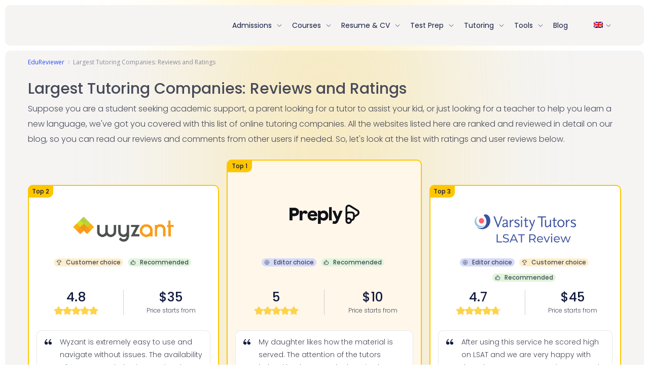

--- FILE ---
content_type: text/html; charset=UTF-8
request_url: https://edureviewer.com/tutoring/
body_size: 32255
content:
<!doctype html>
<html lang="en">
<head>
    <meta name="google-site-verification" content="Nx8hZY6CH3URfEGgLZv2dzkrC7oQ_YMi3WZZ-9xCgoI" />
    <meta charset="UTF-8">
    <meta name="viewport" content="width=device-width, initial-scale=1">
    <meta http-equiv="x-ua-compatible" content="ie=edge">
    <meta name="msapplication-TileColor" content="#ffffff">
    <meta name="theme-color" content="#ffffff">
            <meta name='robots' content='max-image-preview:large' />
<link rel="alternate" hreflang="cs" href="https://edureviewer.com/cs/tutoring/" />
<link rel="alternate" hreflang="nl" href="https://edureviewer.com/nl/tutoring/" />
<link rel="alternate" hreflang="en" href="https://edureviewer.com/tutoring/" />
<link rel="alternate" hreflang="fi" href="https://edureviewer.com/fi/tutoring/" />
<link rel="alternate" hreflang="fr" href="https://edureviewer.com/fr/tutoring/" />
<link rel="alternate" hreflang="de" href="https://edureviewer.com/de/tutoring/" />
<link rel="alternate" hreflang="it" href="https://edureviewer.com/it/tutoring/" />
<link rel="alternate" hreflang="pl" href="https://edureviewer.com/pl/tutoring/" />
<link rel="alternate" hreflang="pt" href="https://edureviewer.com/pt/tutoring/" />
<link rel="alternate" hreflang="es" href="https://edureviewer.com/es/tutoring/" />
<link rel="alternate" hreflang="vi" href="https://edureviewer.com/vi/tutoring/" />
<link rel="alternate" hreflang="x-default" href="https://edureviewer.com/tutoring/" />

	
	<title>List of Tutoring Platforms: 2026 - EduReviewer</title>
	<meta name="description" content="You&#039;ll find the tutoring companies rated and ranked here. Preply, Varsity Tutors, Wyzant and many more are listed and reviewed." />
	<meta name="robots" content="index, follow, max-snippet:-1, max-image-preview:large, max-video-preview:-1" />
	<link rel="canonical" href="https://edureviewer.com/tutoring/" />
	<link rel="next" href="https://edureviewer.com/tutoring/page/2/" />
	<meta property="og:locale" content="en_US" />
	<meta property="og:type" content="website" />
	<meta property="og:title" content="List of Tutoring Platforms: 2026 - EduReviewer" />
	<meta property="og:description" content="You&#039;ll find the tutoring companies rated and ranked here. Preply, Varsity Tutors, Wyzant and many more are listed and reviewed." />
	<meta property="og:url" content="https://edureviewer.com/tutoring/" />
	<meta property="og:site_name" content="EduReviewer" />
	<meta name="twitter:card" content="summary_large_image" />
	<meta name="twitter:site" content="@edureviewer" />
	<script type="application/ld+json" class="yoast-schema-graph">{"@context":"https://schema.org","@graph":[{"@type":"Organization","@id":"https://edureviewer.com/#organization","name":"EduReviewer","url":"https://edureviewer.com/","sameAs":["https://www.facebook.com/EduReviewer","https://www.instagram.com/edureviewer/","https://www.linkedin.com/company/edureviewercom/","https://www.youtube.com/@EduReviewer","https://twitter.com/edureviewer"],"logo":{"@type":"ImageObject","@id":"https://edureviewer.com/#logo","inLanguage":"en","url":"https://edureviewer.com/wp-content/uploads/2021/08/edureviewer.png","width":130,"height":30,"caption":"EduReviewer"},"image":{"@id":"https://edureviewer.com/#logo"}},{"@type":"WebSite","@id":"https://edureviewer.com/#website","url":"https://edureviewer.com/","name":"EduReviewer","description":"","publisher":{"@id":"https://edureviewer.com/#organization"},"inLanguage":"en"},{"@type":"CollectionPage","@id":"https://edureviewer.com/tutoring/#webpage","url":"https://edureviewer.com/tutoring/","name":"List of Tutoring Platforms: 2026 - EduReviewer","isPartOf":{"@id":"https://edureviewer.com/#website"},"description":"You'll find the tutoring companies rated and ranked here. Preply, Varsity Tutors, Wyzant and many more are listed and reviewed.","inLanguage":"en","potentialAction":[{"@type":"ReadAction","target":["https://edureviewer.com/tutoring/"]}]}]}</script>
	


<link rel='stylesheet' id='classic-theme-styles-css' href='https://edureviewer.com/wp-includes/css/classic-themes.min.css' type='text/css' media='all' />
<style id='global-styles-inline-css' type='text/css'>
body{--wp--preset--color--black: #000000;--wp--preset--color--cyan-bluish-gray: #abb8c3;--wp--preset--color--white: #ffffff;--wp--preset--color--pale-pink: #f78da7;--wp--preset--color--vivid-red: #cf2e2e;--wp--preset--color--luminous-vivid-orange: #ff6900;--wp--preset--color--luminous-vivid-amber: #fcb900;--wp--preset--color--light-green-cyan: #7bdcb5;--wp--preset--color--vivid-green-cyan: #00d084;--wp--preset--color--pale-cyan-blue: #8ed1fc;--wp--preset--color--vivid-cyan-blue: #0693e3;--wp--preset--color--vivid-purple: #9b51e0;--wp--preset--gradient--vivid-cyan-blue-to-vivid-purple: linear-gradient(135deg,rgba(6,147,227,1) 0%,rgb(155,81,224) 100%);--wp--preset--gradient--light-green-cyan-to-vivid-green-cyan: linear-gradient(135deg,rgb(122,220,180) 0%,rgb(0,208,130) 100%);--wp--preset--gradient--luminous-vivid-amber-to-luminous-vivid-orange: linear-gradient(135deg,rgba(252,185,0,1) 0%,rgba(255,105,0,1) 100%);--wp--preset--gradient--luminous-vivid-orange-to-vivid-red: linear-gradient(135deg,rgba(255,105,0,1) 0%,rgb(207,46,46) 100%);--wp--preset--gradient--very-light-gray-to-cyan-bluish-gray: linear-gradient(135deg,rgb(238,238,238) 0%,rgb(169,184,195) 100%);--wp--preset--gradient--cool-to-warm-spectrum: linear-gradient(135deg,rgb(74,234,220) 0%,rgb(151,120,209) 20%,rgb(207,42,186) 40%,rgb(238,44,130) 60%,rgb(251,105,98) 80%,rgb(254,248,76) 100%);--wp--preset--gradient--blush-light-purple: linear-gradient(135deg,rgb(255,206,236) 0%,rgb(152,150,240) 100%);--wp--preset--gradient--blush-bordeaux: linear-gradient(135deg,rgb(254,205,165) 0%,rgb(254,45,45) 50%,rgb(107,0,62) 100%);--wp--preset--gradient--luminous-dusk: linear-gradient(135deg,rgb(255,203,112) 0%,rgb(199,81,192) 50%,rgb(65,88,208) 100%);--wp--preset--gradient--pale-ocean: linear-gradient(135deg,rgb(255,245,203) 0%,rgb(182,227,212) 50%,rgb(51,167,181) 100%);--wp--preset--gradient--electric-grass: linear-gradient(135deg,rgb(202,248,128) 0%,rgb(113,206,126) 100%);--wp--preset--gradient--midnight: linear-gradient(135deg,rgb(2,3,129) 0%,rgb(40,116,252) 100%);--wp--preset--duotone--dark-grayscale: url('#wp-duotone-dark-grayscale');--wp--preset--duotone--grayscale: url('#wp-duotone-grayscale');--wp--preset--duotone--purple-yellow: url('#wp-duotone-purple-yellow');--wp--preset--duotone--blue-red: url('#wp-duotone-blue-red');--wp--preset--duotone--midnight: url('#wp-duotone-midnight');--wp--preset--duotone--magenta-yellow: url('#wp-duotone-magenta-yellow');--wp--preset--duotone--purple-green: url('#wp-duotone-purple-green');--wp--preset--duotone--blue-orange: url('#wp-duotone-blue-orange');--wp--preset--font-size--small: 13px;--wp--preset--font-size--medium: 20px;--wp--preset--font-size--large: 36px;--wp--preset--font-size--x-large: 42px;--wp--preset--spacing--20: 0.44rem;--wp--preset--spacing--30: 0.67rem;--wp--preset--spacing--40: 1rem;--wp--preset--spacing--50: 1.5rem;--wp--preset--spacing--60: 2.25rem;--wp--preset--spacing--70: 3.38rem;--wp--preset--spacing--80: 5.06rem;}:where(.is-layout-flex){gap: 0.5em;}body .is-layout-flow > .alignleft{float: left;margin-inline-start: 0;margin-inline-end: 2em;}body .is-layout-flow > .alignright{float: right;margin-inline-start: 2em;margin-inline-end: 0;}body .is-layout-flow > .aligncenter{margin-left: auto !important;margin-right: auto !important;}body .is-layout-constrained > .alignleft{float: left;margin-inline-start: 0;margin-inline-end: 2em;}body .is-layout-constrained > .alignright{float: right;margin-inline-start: 2em;margin-inline-end: 0;}body .is-layout-constrained > .aligncenter{margin-left: auto !important;margin-right: auto !important;}body .is-layout-constrained > :where(:not(.alignleft):not(.alignright):not(.alignfull)){max-width: var(--wp--style--global--content-size);margin-left: auto !important;margin-right: auto !important;}body .is-layout-constrained > .alignwide{max-width: var(--wp--style--global--wide-size);}body .is-layout-flex{display: flex;}body .is-layout-flex{flex-wrap: wrap;align-items: center;}body .is-layout-flex > *{margin: 0;}:where(.wp-block-columns.is-layout-flex){gap: 2em;}.has-black-color{color: var(--wp--preset--color--black) !important;}.has-cyan-bluish-gray-color{color: var(--wp--preset--color--cyan-bluish-gray) !important;}.has-white-color{color: var(--wp--preset--color--white) !important;}.has-pale-pink-color{color: var(--wp--preset--color--pale-pink) !important;}.has-vivid-red-color{color: var(--wp--preset--color--vivid-red) !important;}.has-luminous-vivid-orange-color{color: var(--wp--preset--color--luminous-vivid-orange) !important;}.has-luminous-vivid-amber-color{color: var(--wp--preset--color--luminous-vivid-amber) !important;}.has-light-green-cyan-color{color: var(--wp--preset--color--light-green-cyan) !important;}.has-vivid-green-cyan-color{color: var(--wp--preset--color--vivid-green-cyan) !important;}.has-pale-cyan-blue-color{color: var(--wp--preset--color--pale-cyan-blue) !important;}.has-vivid-cyan-blue-color{color: var(--wp--preset--color--vivid-cyan-blue) !important;}.has-vivid-purple-color{color: var(--wp--preset--color--vivid-purple) !important;}.has-black-background-color{background-color: var(--wp--preset--color--black) !important;}.has-cyan-bluish-gray-background-color{background-color: var(--wp--preset--color--cyan-bluish-gray) !important;}.has-white-background-color{background-color: var(--wp--preset--color--white) !important;}.has-pale-pink-background-color{background-color: var(--wp--preset--color--pale-pink) !important;}.has-vivid-red-background-color{background-color: var(--wp--preset--color--vivid-red) !important;}.has-luminous-vivid-orange-background-color{background-color: var(--wp--preset--color--luminous-vivid-orange) !important;}.has-luminous-vivid-amber-background-color{background-color: var(--wp--preset--color--luminous-vivid-amber) !important;}.has-light-green-cyan-background-color{background-color: var(--wp--preset--color--light-green-cyan) !important;}.has-vivid-green-cyan-background-color{background-color: var(--wp--preset--color--vivid-green-cyan) !important;}.has-pale-cyan-blue-background-color{background-color: var(--wp--preset--color--pale-cyan-blue) !important;}.has-vivid-cyan-blue-background-color{background-color: var(--wp--preset--color--vivid-cyan-blue) !important;}.has-vivid-purple-background-color{background-color: var(--wp--preset--color--vivid-purple) !important;}.has-black-border-color{border-color: var(--wp--preset--color--black) !important;}.has-cyan-bluish-gray-border-color{border-color: var(--wp--preset--color--cyan-bluish-gray) !important;}.has-white-border-color{border-color: var(--wp--preset--color--white) !important;}.has-pale-pink-border-color{border-color: var(--wp--preset--color--pale-pink) !important;}.has-vivid-red-border-color{border-color: var(--wp--preset--color--vivid-red) !important;}.has-luminous-vivid-orange-border-color{border-color: var(--wp--preset--color--luminous-vivid-orange) !important;}.has-luminous-vivid-amber-border-color{border-color: var(--wp--preset--color--luminous-vivid-amber) !important;}.has-light-green-cyan-border-color{border-color: var(--wp--preset--color--light-green-cyan) !important;}.has-vivid-green-cyan-border-color{border-color: var(--wp--preset--color--vivid-green-cyan) !important;}.has-pale-cyan-blue-border-color{border-color: var(--wp--preset--color--pale-cyan-blue) !important;}.has-vivid-cyan-blue-border-color{border-color: var(--wp--preset--color--vivid-cyan-blue) !important;}.has-vivid-purple-border-color{border-color: var(--wp--preset--color--vivid-purple) !important;}.has-vivid-cyan-blue-to-vivid-purple-gradient-background{background: var(--wp--preset--gradient--vivid-cyan-blue-to-vivid-purple) !important;}.has-light-green-cyan-to-vivid-green-cyan-gradient-background{background: var(--wp--preset--gradient--light-green-cyan-to-vivid-green-cyan) !important;}.has-luminous-vivid-amber-to-luminous-vivid-orange-gradient-background{background: var(--wp--preset--gradient--luminous-vivid-amber-to-luminous-vivid-orange) !important;}.has-luminous-vivid-orange-to-vivid-red-gradient-background{background: var(--wp--preset--gradient--luminous-vivid-orange-to-vivid-red) !important;}.has-very-light-gray-to-cyan-bluish-gray-gradient-background{background: var(--wp--preset--gradient--very-light-gray-to-cyan-bluish-gray) !important;}.has-cool-to-warm-spectrum-gradient-background{background: var(--wp--preset--gradient--cool-to-warm-spectrum) !important;}.has-blush-light-purple-gradient-background{background: var(--wp--preset--gradient--blush-light-purple) !important;}.has-blush-bordeaux-gradient-background{background: var(--wp--preset--gradient--blush-bordeaux) !important;}.has-luminous-dusk-gradient-background{background: var(--wp--preset--gradient--luminous-dusk) !important;}.has-pale-ocean-gradient-background{background: var(--wp--preset--gradient--pale-ocean) !important;}.has-electric-grass-gradient-background{background: var(--wp--preset--gradient--electric-grass) !important;}.has-midnight-gradient-background{background: var(--wp--preset--gradient--midnight) !important;}.has-small-font-size{font-size: var(--wp--preset--font-size--small) !important;}.has-medium-font-size{font-size: var(--wp--preset--font-size--medium) !important;}.has-large-font-size{font-size: var(--wp--preset--font-size--large) !important;}.has-x-large-font-size{font-size: var(--wp--preset--font-size--x-large) !important;}
.wp-block-navigation a:where(:not(.wp-element-button)){color: inherit;}
:where(.wp-block-columns.is-layout-flex){gap: 2em;}
.wp-block-pullquote{font-size: 1.5em;line-height: 1.6;}
</style>
<link rel='stylesheet' id='catch-infinite-scroll-css' href='https://edureviewer.com/wp-content/plugins/catch-infinite-scroll/public/css/catch-infinite-scroll-public.css' type='text/css' media='all' />
<link rel='stylesheet' id='post-views-counter-frontend-css' href='https://edureviewer.com/wp-content/plugins/post-views-counter/css/frontend.min.css' type='text/css' media='all' />
<link rel='stylesheet' id='wpml-legacy-horizontal-list-0-css' href='//edureviewer.com/wp-content/plugins/sitepress-multilingual-cms/templates/language-switchers/legacy-list-horizontal/style.min.css' type='text/css' media='all' />
<link rel='stylesheet' id='wpml-menu-item-0-css' href='//edureviewer.com/wp-content/plugins/sitepress-multilingual-cms/templates/language-switchers/menu-item/style.min.css' type='text/css' media='all' />
<link rel='stylesheet' id='edureviewer-style-css' href='https://edureviewer.com/wp-content/themes/edureviewer/style.css' type='text/css' media='all' />
<link rel='stylesheet' id='bootstrap-core-css' href='https://edureviewer.com/wp-content/themes/edureviewer/assets/css/bootstrap.min.css' type='text/css' media='all' />
<link rel='stylesheet' id='custom-mnu-css' href='https://edureviewer.com/wp-content/themes/edureviewer/assets/css/custom-menu.css' type='text/css' media='all' />
<link rel='stylesheet' id='wp-content/themes/edureviewer/assets/dist/main.9385f991.css-css' href='https://edureviewer.com/wp-content/themes/edureviewer/assets/dist/main.9385f991.css' type='text/css' media='all' />
<link rel='stylesheet' id='td-design-style-css' href='https://edureviewer.com/wp-content/themes/edureviewer/td-design/css/style.css' type='text/css' media='all' />
<script type='text/javascript' async="async" src='https://edureviewer.com/wp-content/themes/edureviewer/assets/js/jq.js' id='jquery-js'></script>
<script type='text/javascript' id='wpml-cookie-js-extra'>
/* <![CDATA[ */
var wpml_cookies = {"wp-wpml_current_language":{"value":"en","expires":1,"path":"\/"}};
var wpml_cookies = {"wp-wpml_current_language":{"value":"en","expires":1,"path":"\/"}};
/* ]]> */
</script>
<script type='text/javascript' async="async" src='https://edureviewer.com/wp-content/plugins/sitepress-multilingual-cms/res/js/cookies/language-cookie.js' id='wpml-cookie-js'></script>
<script type='text/javascript' id='catch-infinite-scroll-js-extra'>
/* <![CDATA[ */
var selector = {"jetpack_enabled":"","image":"https:\/\/edureviewer.com\/wp-content\/plugins\/catch-infinite-scroll\/image\/loader.gif","load_more_text":"Load More","finish_text":"No more items to display","event":"click","navigationSelector":".wp-pagenavi","nextSelector":".larger","contentSelector":".blog-category-articles-wrap","itemSelector":"article.post","type":"post","theme":"edureviewer"};
/* ]]> */
</script>
<script type='text/javascript' async="async" src='https://edureviewer.com/wp-content/plugins/catch-infinite-scroll/public/js/catch-infinite-scroll-public.js' id='catch-infinite-scroll-js'></script>
<link rel="https://api.w.org/" href="https://edureviewer.com/wp-json/" /><meta name="generator" content="WPML ver:4.5.10 stt:9,37,1,18,4,3,27,40,66,2,57;" />
<script>document.createElement( "picture" );if(!window.HTMLPictureElement && document.addEventListener) {window.addEventListener("DOMContentLoaded", function() {var s = document.createElement("script");s.src = "https://edureviewer.com/wp-content/plugins/webp-express/js/picturefill.min.js";document.body.appendChild(s);});}</script><style>html{line-height:1.15;-webkit-text-size-adjust:100%}body{margin:0}main{display:block}h1{font-size:2em;margin:0.67em 0}hr{box-sizing:content-box;height:0;overflow:visible}pre{font-family:monospace, monospace;font-size:1em}a{background-color:transparent}abbr[title]{border-bottom:none;text-decoration:underline;text-decoration:underline dotted}b,strong{font-weight:bolder}code,kbd,samp{font-family:monospace, monospace;font-size:1em}small{font-size:80%}sub,sup{font-size:75%;line-height:0;position:relative;vertical-align:baseline}sub{bottom:-0.25em}sup{top:-0.5em}img{border-style:none}button,input,optgroup,select,textarea{font-family:inherit;font-size:100%;line-height:1.15;margin:0}button,input{overflow:visible}button,select{text-transform:none}button,[type="button"],[type="reset"],[type="submit"]{-webkit-appearance:button}button::-moz-focus-inner,[type="button"]::-moz-focus-inner,[type="reset"]::-moz-focus-inner,[type="submit"]::-moz-focus-inner{border-style:none;padding:0}button:-moz-focusring,[type="button"]:-moz-focusring,[type="reset"]:-moz-focusring,[type="submit"]:-moz-focusring{outline:1px dotted ButtonText}fieldset{padding:0.35em 0.75em 0.625em}legend{box-sizing:border-box;color:inherit;display:table;max-width:100%;padding:0;white-space:normal}progress{vertical-align:baseline}textarea{overflow:auto}[type="checkbox"],[type="radio"]{box-sizing:border-box;padding:0}[type="number"]::-webkit-inner-spin-button,[type="number"]::-webkit-outer-spin-button{height:auto}[type="search"]{-webkit-appearance:textfield;outline-offset:-2px}[type="search"]::-webkit-search-decoration{-webkit-appearance:none}::-webkit-file-upload-button{-webkit-appearance:button;font:inherit}details{display:block}summary{display:list-item}template{display:none}[hidden]{display:none}ul{padding:0;margin:0;list-style:none}body{font-family:"Poppins",sans-serif;font-style:normal;font-weight:normal;font-size:14px;line-height:1.2;color:#474A59;padding:10px}body img{max-width:100%}a{transition:all .3s;text-decoration:none}a:hover{text-decoration:underline}section{position:relative;border-radius:10px}.main-logo{font-weight:bold}strong{font-weight:bold}html{box-sizing:border-box;-ms-overflow-style:scrollbar}*,*::before,*::after{box-sizing:inherit}.container,.container-fluid,.container-sm,.container-md,.container-lg,.container-xl{width:100%;padding-right:15px;padding-left:15px;margin-right:auto;margin-left:auto}@media (min-width: 576px){.container,.container-sm{max-width:540px}}@media (min-width: 768px){.container,.container-sm,.container-md{max-width:720px}}@media (min-width: 992px){.container,.container-sm,.container-md,.container-lg{max-width:960px}}@media (min-width: 1200px){.container,.container-sm,.container-md,.container-lg,.container-xl{max-width:1200px}}.row{display:-ms-flexbox;display:flex;-ms-flex-wrap:wrap;flex-wrap:wrap;margin-right:-15px;margin-left:-15px}.col-1,.col-2,.col-3,.col-4,.col-5,.col-6,.col-7,.col-8,.col-9,.col-10,.col-11,.col-12,.col,.col-auto,.col-sm-1,.col-sm-2,.col-sm-3,.col-sm-4,.col-sm-5,.col-sm-6,.col-sm-7,.col-sm-8,.col-sm-9,.col-sm-10,.col-sm-11,.col-sm-12,.col-sm,.col-sm-auto,.col-md-1,.col-md-2,.col-md-3,.col-md-4,.col-md-5,.col-md-6,.col-md-7,.col-md-8,.col-md-9,.col-md-10,.col-md-11,.col-md-12,.col-md,.col-md-auto,.col-lg-1,.col-lg-2,.col-lg-3,.col-lg-4,.col-lg-5,.col-lg-6,.col-lg-7,.col-lg-8,.col-lg-9,.col-lg-10,.col-lg-11,.col-lg-12,.col-lg,.col-lg-auto,.col-xl-1,.col-xl-2,.col-xl-3,.col-xl-4,.col-xl-5,.col-xl-6,.col-xl-7,.col-xl-8,.col-xl-9,.col-xl-10,.col-xl-11,.col-xl-12,.col-xl,.col-xl-auto{position:relative;width:100%;padding-right:15px;padding-left:15px}.col-1{-ms-flex:0 0 8.333333%;flex:0 0 8.333333%;max-width:8.333333%}.col-2{-ms-flex:0 0 16.666667%;flex:0 0 16.666667%;max-width:16.666667%}.col-3{-ms-flex:0 0 25%;flex:0 0 25%;max-width:25%}.col-4{-ms-flex:0 0 33.333333%;flex:0 0 33.333333%;max-width:33.333333%}.col-5{-ms-flex:0 0 41.666667%;flex:0 0 41.666667%;max-width:41.666667%}.col-6{-ms-flex:0 0 50%;flex:0 0 50%;max-width:50%}.col-7{-ms-flex:0 0 58.333333%;flex:0 0 58.333333%;max-width:58.333333%}.col-8{-ms-flex:0 0 66.666667%;flex:0 0 66.666667%;max-width:66.666667%}.col-9{-ms-flex:0 0 75%;flex:0 0 75%;max-width:75%}.col-10{-ms-flex:0 0 83.333333%;flex:0 0 83.333333%;max-width:83.333333%}.col-11{-ms-flex:0 0 91.666667%;flex:0 0 91.666667%;max-width:91.666667%}.col-12{-ms-flex:0 0 100%;flex:0 0 100%;max-width:100%}.order-first{-ms-flex-order:-1;order:-1}.order-last{-ms-flex-order:13;order:13}.order-0{-ms-flex-order:0;order:0}.order-1{-ms-flex-order:1;order:1}.order-2{-ms-flex-order:2;order:2}.order-3{-ms-flex-order:3;order:3}.order-4{-ms-flex-order:4;order:4}.order-5{-ms-flex-order:5;order:5}.offset-1{margin-left:8.333333%}.offset-2{margin-left:16.666667%}@media (min-width: 576px){.col-sm-1{-ms-flex:0 0 8.333333%;flex:0 0 8.333333%;max-width:8.333333%}.col-sm-2{-ms-flex:0 0 16.666667%;flex:0 0 16.666667%;max-width:16.666667%}.col-sm-3{-ms-flex:0 0 25%;flex:0 0 25%;max-width:25%}.col-sm-4{-ms-flex:0 0 33.333333%;flex:0 0 33.333333%;max-width:33.333333%}.col-sm-5{-ms-flex:0 0 41.666667%;flex:0 0 41.666667%;max-width:41.666667%}.col-sm-6{-ms-flex:0 0 50%;flex:0 0 50%;max-width:50%}.col-sm-7{-ms-flex:0 0 58.333333%;flex:0 0 58.333333%;max-width:58.333333%}.col-sm-8{-ms-flex:0 0 66.666667%;flex:0 0 66.666667%;max-width:66.666667%}.col-sm-9{-ms-flex:0 0 75%;flex:0 0 75%;max-width:75%}.col-sm-10{-ms-flex:0 0 83.333333%;flex:0 0 83.333333%;max-width:83.333333%}.col-sm-11{-ms-flex:0 0 91.666667%;flex:0 0 91.666667%;max-width:91.666667%}.col-sm-12{-ms-flex:0 0 100%;flex:0 0 100%;max-width:100%}.order-sm-first{-ms-flex-order:-1;order:-1}.order-sm-last{-ms-flex-order:13;order:13}.order-sm-0{-ms-flex-order:0;order:0}.order-sm-1{-ms-flex-order:1;order:1}.order-sm-2{-ms-flex-order:2;order:2}.order-sm-3{-ms-flex-order:3;order:3}.order-sm-4{-ms-flex-order:4;order:4}.order-sm-5{-ms-flex-order:5;order:5}.order-sm-6{-ms-flex-order:6;order:6}.order-sm-7{-ms-flex-order:7;order:7}.order-sm-8{-ms-flex-order:8;order:8}.order-sm-9{-ms-flex-order:9;order:9}.order-sm-10{-ms-flex-order:10;order:10}.order-sm-11{-ms-flex-order:11;order:11}.order-sm-12{-ms-flex-order:12;order:12}}@media (min-width: 768px){.col-md-1{-ms-flex:0 0 8.333333%;flex:0 0 8.333333%;max-width:8.333333%}.col-md-2{-ms-flex:0 0 16.666667%;flex:0 0 16.666667%;max-width:16.666667%}.col-md-3{-ms-flex:0 0 25%;flex:0 0 25%;max-width:25%}.col-md-4{-ms-flex:0 0 33.333333%;flex:0 0 33.333333%;max-width:33.333333%}.col-md-5{-ms-flex:0 0 41.666667%;flex:0 0 41.666667%;max-width:41.666667%}.col-md-6{-ms-flex:0 0 50%;flex:0 0 50%;max-width:50%}.col-md-7{-ms-flex:0 0 58.333333%;flex:0 0 58.333333%;max-width:58.333333%}.col-md-8{-ms-flex:0 0 66.666667%;flex:0 0 66.666667%;max-width:66.666667%}.col-md-9{-ms-flex:0 0 75%;flex:0 0 75%;max-width:75%}.col-md-10{-ms-flex:0 0 83.333333%;flex:0 0 83.333333%;max-width:83.333333%}.col-md-11{-ms-flex:0 0 91.666667%;flex:0 0 91.666667%;max-width:91.666667%}.col-md-12{-ms-flex:0 0 100%;flex:0 0 100%;max-width:100%}.order-md-0{-ms-flex-order:0;order:0}.order-md-1{-ms-flex-order:1;order:1}.order-md-2{-ms-flex-order:2;order:2}.order-md-3{-ms-flex-order:3;order:3}.order-md-4{-ms-flex-order:4;order:4}.offset-md-0{margin-left:0}.offset-md-1{margin-left:8.333333%}}@media (min-width: 992px){.col-lg-1{-ms-flex:0 0 8.333333%;flex:0 0 8.333333%;max-width:8.333333%}.col-lg-2{-ms-flex:0 0 16.666667%;flex:0 0 16.666667%;max-width:16.666667%}.col-lg-3{-ms-flex:0 0 25%;flex:0 0 25%;max-width:25%}.col-lg-4{-ms-flex:0 0 33.333333%;flex:0 0 33.333333%;max-width:33.333333%}.col-lg-5{-ms-flex:0 0 41.666667%;flex:0 0 41.666667%;max-width:41.666667%}.col-lg-6{-ms-flex:0 0 50%;flex:0 0 50%;max-width:50%}.col-lg-7{-ms-flex:0 0 58.333333%;flex:0 0 58.333333%;max-width:58.333333%}.col-lg-8{-ms-flex:0 0 66.666667%;flex:0 0 66.666667%;max-width:66.666667%}.col-lg-9{-ms-flex:0 0 75%;flex:0 0 75%;max-width:75%}.col-lg-10{-ms-flex:0 0 83.333333%;flex:0 0 83.333333%;max-width:83.333333%}.col-lg-11{-ms-flex:0 0 91.666667%;flex:0 0 91.666667%;max-width:91.666667%}.col-lg-12{-ms-flex:0 0 100%;flex:0 0 100%;max-width:100%}.order-lg-0{-ms-flex-order:0;order:0}.order-lg-1{-ms-flex-order:1;order:1}.order-lg-2{-ms-flex-order:2;order:2}.order-lg-3{-ms-flex-order:3;order:3}.order-lg-4{-ms-flex-order:4;order:4}.order-lg-5{-ms-flex-order:5;order:5}.offset-lg-0{margin-left:0}.offset-lg-1{margin-left:8.333333%}.col-xl-1{-ms-flex:0 0 8.333333%;flex:0 0 8.333333%;max-width:8.333333%}.col-xl-2{-ms-flex:0 0 16.666667%;flex:0 0 16.666667%;max-width:16.666667%}.col-xl-3{-ms-flex:0 0 25%;flex:0 0 25%;max-width:25%}.col-xl-4{-ms-flex:0 0 33.333333%;flex:0 0 33.333333%;max-width:33.333333%}.col-xl-5{-ms-flex:0 0 41.666667%;flex:0 0 41.666667%;max-width:41.666667%}.col-xl-6{-ms-flex:0 0 50%;flex:0 0 50%;max-width:50%}.col-xl-7{-ms-flex:0 0 58.333333%;flex:0 0 58.333333%;max-width:58.333333%}.col-xl-8{-ms-flex:0 0 66.666667%;flex:0 0 66.666667%;max-width:66.666667%}.col-xl-9{-ms-flex:0 0 75%;flex:0 0 75%;max-width:75%}.col-xl-10{-ms-flex:0 0 83.333333%;flex:0 0 83.333333%;max-width:83.333333%}.col-xl-11{-ms-flex:0 0 91.666667%;flex:0 0 91.666667%;max-width:91.666667%}.col-xl-12{-ms-flex:0 0 100%;flex:0 0 100%;max-width:100%}.order-xl-0{-ms-flex-order:0;order:0}.order-xl-1{-ms-flex-order:1;order:1}.order-xl-2{-ms-flex-order:2;order:2}.order-xl-3{-ms-flex-order:3;order:3}.order-xl-4{-ms-flex-order:4;order:4}.order-xl-5{-ms-flex-order:5;order:5}}.d-none{display:none !important}.d-block{display:block !important}.d-flex{display:-ms-flexbox !important;display:flex !important}.mr-1,.mx-1{margin-right:0.25rem !important}.mr-3,.mx-3{margin-right:1rem !important}.mb-2,.my-2{margin-bottom:0.5rem !important}.mb-5,.my-5{margin-bottom:3rem !important}@media (min-width: 576px){.d-sm-none{display:none !important}.d-sm-block{display:block !important}.d-sm-flex{display:-ms-flexbox !important;display:flex !important}}@media (min-width: 768px){.d-md-none{display:none !important}.d-md-block{display:block !important}.d-md-flex{display:-ms-flexbox !important;display:flex !important}}@media (min-width: 992px){.d-lg-none{display:none !important}.d-lg-block{display:block !important}}@media (min-width: 1200px){.d-xl-none{display:none !important}.d-xl-block{display:block !important}.offset-xl-2{margin-left:16.666667%}.mb-xl-2,.my-xl-2{margin-bottom:0.5rem !important}.pl-xl-1,.px-xl-1{padding-left:0.25rem !important}.pr-xl-0,.px-xl-0{padding-right:0 !important}}.flex-row{-ms-flex-direction:row !important;flex-direction:row !important}.flex-column{-ms-flex-direction:column !important;flex-direction:column !important}.flex-row-reverse{-ms-flex-direction:row-reverse !important;flex-direction:row-reverse !important}.flex-wrap{-ms-flex-wrap:wrap !important;flex-wrap:wrap !important}.justify-content-center{-ms-flex-pack:center !important;justify-content:center !important}.justify-content-between{-ms-flex-pack:justify !important;justify-content:space-between !important}.justify-content-around{-ms-flex-pack:distribute !important;justify-content:space-around !important}.align-items-center{-ms-flex-align:center !important;align-items:center !important}.align-content-between{-ms-flex-line-pack:justify !important;align-content:space-between !important}@media (min-width: 576px){.flex-sm-row{-ms-flex-direction:row !important;flex-direction:row !important}.flex-sm-column{-ms-flex-direction:column !important;flex-direction:column !important}.flex-sm-row-reverse{-ms-flex-direction:row-reverse !important;flex-direction:row-reverse !important}.flex-sm-column-reverse{-ms-flex-direction:column-reverse !important;flex-direction:column-reverse !important}.justify-content-sm-center{-ms-flex-pack:center !important;justify-content:center !important}.justify-content-sm-start{-ms-flex-pack:start !important;justify-content:flex-start !important}.justify-content-sm-between{-ms-flex-pack:justify !important;justify-content:space-between !important}.justify-content-sm-end{-ms-flex-pack:end !important;justify-content:flex-end !important}.align-items-sm-center{-ms-flex-align:center !important;align-items:center !important}.align-content-sm-center{-ms-flex-line-pack:center !important;align-content:center !important}.align-content-sm-between{-ms-flex-line-pack:justify !important;align-content:space-between !important}.mr-sm-5,.mx-sm-5{margin-right:3rem !important}}@media (min-width: 768px){.flex-md-row{-ms-flex-direction:row !important;flex-direction:row !important}.flex-md-column{-ms-flex-direction:column !important;flex-direction:column !important}.flex-md-row-reverse{-ms-flex-direction:row-reverse !important;flex-direction:row-reverse !important}.flex-md-column-reverse{-ms-flex-direction:column-reverse !important;flex-direction:column-reverse !important}.flex-md-wrap{-ms-flex-wrap:wrap !important;flex-wrap:wrap !important}.justify-content-md-center{-ms-flex-pack:center !important;justify-content:center !important}.justify-content-md-between{-ms-flex-pack:justify !important;justify-content:space-between !important}.align-items-md-center{-ms-flex-align:center !important;align-items:center !important}.mr-md-1,.mx-md-1{margin-right:0.25rem !important}}@media (min-width: 992px){.flex-lg-row{-ms-flex-direction:row !important;flex-direction:row !important}.flex-lg-column{-ms-flex-direction:column !important;flex-direction:column !important}.flex-lg-row-reverse{-ms-flex-direction:row-reverse !important;flex-direction:row-reverse !important}.flex-lg-column-reverse{-ms-flex-direction:column-reverse !important;flex-direction:column-reverse !important}.flex-lg-wrap{-ms-flex-wrap:wrap !important;flex-wrap:wrap !important}.justify-content-lg-center{-ms-flex-pack:center !important;justify-content:center !important}.justify-content-lg-between{-ms-flex-pack:justify !important;justify-content:space-between !important}.justify-content-lg-around{-ms-flex-pack:justify !important;justify-content:space-around !important}.align-content-lg-center{-ms-flex-line-pack:center !important;align-content:center !important}.align-content-lg-between{-ms-flex-line-pack:justify !important;align-content:space-between !important}}@media (min-width: 1200px){.flex-xl-row{-ms-flex-direction:row !important;flex-direction:row !important}.flex-xl-column{-ms-flex-direction:column !important;flex-direction:column !important}.flex-xl-row-reverse{-ms-flex-direction:row-reverse !important;flex-direction:row-reverse !important}.flex-xl-column-reverse{-ms-flex-direction:column-reverse !important;flex-direction:column-reverse !important}.flex-xl-wrap{-ms-flex-wrap:wrap !important;flex-wrap:wrap !important}.justify-content-xl-center{-ms-flex-pack:center !important;justify-content:center !important}.justify-content-xl-between{-ms-flex-pack:justify !important;justify-content:space-between !important}.align-content-xl-center{-ms-flex-line-pack:center !important;align-content:center !important}.align-content-xl-between{-ms-flex-line-pack:justify !important;align-content:space-between !important}.mr-xl-5,.mx-xl-5{margin-right:3rem !important}.pl-xl-0,.px-xl-0{padding-left:0 !important}}body{background:#FFFFFF}body.stopScroll{overflow:hidden}.header-main{height:55px;display:flex;align-items:center;padding-top:25px;position:absolute;top:0;left:0;width:100%;z-index:11}@media (min-width: 1199px){.header-main{height:80px;padding-top:0}}@media (min-width: 576px){.header-main .container{padding-left:0;padding-right:0}}@media (min-width: 1199px){.header-main .container{padding-left:15px;padding-right:15px}}.header-main__sticky{position:fixed;background:#f5f4f2;height:50px;padding:0;margin:10px;width:calc(100% - 20px);border-radius:10px;box-shadow:0 3px 32.2px 2.8px rgba(66,66,66,0.1)}.header-burger{height:20px;width:20px;background:url("https://edureviewer.com/wp-content/themes/edureviewer/img-er/menu/menu-burger.svg") no-repeat 50%/20px}@media (min-width: 1199px){.header-burger{display:none}}@media (min-width: 1199px){.header-top__line{display:none}}.header-top__logo{font-weight:500;font-size:18px;line-height:30px;color:#17204D}.header-top__back{display:none}.header-top__back.show-back{display:block}.header-top__close{height:16px;width:16px;background:url("https://edureviewer.com/wp-content/themes/edureviewer/img-er/menu/menu-close.svg") no-repeat 50%/20px}.header-top__wrapper{display:flex;align-items:center;justify-content:space-between;padding-top:10px}@media (max-width: 1199px){.header-nav__menu,.header-nav__inner,.menu-header-menu-container,.header-nav__mobile{height:100%;overflow-x:hidden;overflow-y:auto}}.header{display:flex;align-items:center;justify-content:space-between}.header-logo{position:relative;z-index:0}.header-nav{position:initial}.header-nav__desktop{display:flex}.header-nav__desktop .sub-menu{display:none;position:absolute;width:290px;background:#EDEEF2;box-shadow:0px 10px 20px rgba(0,0,0,0.15);border-radius:10px;padding:10px 0;top:100%;left:0}.header-nav__desktop li{position:relative}.header-nav__desktop li a{font-style:normal;font-weight:normal;font-size:14px;line-height:20px;text-transform:capitalize;color:#131B40;position:relative}.header-nav__desktop li:last-child{margin-right:0}.header-nav__desktop li .sub-menu li{margin-bottom:5px;padding:0 10px}.header-nav__desktop li .sub-menu li:last-child{margin-bottom:0}.header-nav__desktop li .sub-menu li a{font-weight:600;font-size:15px;line-height:20px;padding:10px 35px 10px 15px;display:block;background:rgba(255,255,255,0.5);border-radius:10px}.header-nav__desktop>li{margin-right:20px;padding:5px 0}.header-nav__desktop>li .sub-menu .menu-item-has-children>a:after{content:'';display:block;width:10px;height:10px;background:url("https://edureviewer.com/wp-content/themes/edureviewer/img-er/menu/sec-lvl-arrow.svg") no-repeat 50%/10px;position:absolute;right:15px;top:50%;margin-top:-5px}.header-nav__desktop>li:hover a{background:#FFFFFF}.header-nav__desktop>li:hover a:before{transform:rotateX(180deg)}.header-nav__desktop>li a{padding:10px 30px 10px 10px;text-decoration:none;border-radius:10px;display:block}.header-nav__desktop>li.lvlTop .sub-menu{right:0;left:initial}.header-nav__desktop>li.menu-item-has-children>a::before{content:'';display:block;width:10px;height:10px;background:url("https://edureviewer.com/wp-content/themes/edureviewer/img-er/menu/top-lvl-arrow.svg") no-repeat 50%/10px;position:absolute;right:10px;top:50%;margin-top:-5px}.header-nav__desktop>li:hover>.sub-menu{display:block}.header-nav__desktop>li:hover>.sub-menu li{-webkit-border-radius:10px;-moz-border-radius:10px;border-radius:10px}.header-nav__desktop>li:hover>.sub-menu li:hover a{background:#fff}.header-nav__desktop>li:hover>.sub-menu li:hover a:after{display:none}.header-nav__desktop>li:hover>.sub-menu li.menu-item-has-children{position:static}.header-nav__desktop>li:hover>.sub-menu li.menu-item-has-children:hover>.sub-menu{display:block;right:290px;top:10px;bottom:0;border-radius:10px;background:transparent;padding:0;box-shadow:none}.header-nav__desktop>li:hover>.sub-menu li.menu-item-has-children:hover>.sub-menu li{margin:0;padding:0;background:#ffffff;position:relative}.header-nav__desktop>li:hover>.sub-menu li.menu-item-has-children:hover>.sub-menu li:before{position:absolute;content:'';top:0;bottom:0;left:0;right:0;box-shadow:0px 10px 10px rgba(0,0,0,0.15);width:100%;height:100%}.header-nav__desktop>li:hover>.sub-menu li.menu-item-has-children:hover>.sub-menu li:first-child{border-radius:10px 10px 0 0}.header-nav__desktop>li:hover>.sub-menu li.menu-item-has-children:hover>.sub-menu li:first-child:before{content:'';box-shadow:0px 10px 20px rgba(0,0,0,0.15)}.header-nav__desktop>li:hover>.sub-menu li.menu-item-has-children:hover>.sub-menu li:first-child a{border-radius:10px 10px 0 0}.header-nav__desktop>li:hover>.sub-menu li.menu-item-has-children:hover>.sub-menu li:last-child:before{content:'';box-shadow:0px 10px 20px rgba(0,0,0,0.15);border-radius:0 0 10px 10px}.header-nav__desktop>li:hover>.sub-menu li.menu-item-has-children:hover>.sub-menu li:last-child a{border-radius:0 0 10px 10px;border-bottom:0}.header-nav__desktop>li:hover>.sub-menu li.menu-item-has-children:hover>.sub-menu li a{background:#fff;font-weight:normal;font-size:14px;line-height:20px;padding:15px 30px;-webkit-border-radius:0;-moz-border-radius:0;border-radius:0;position:relative}.header-nav__desktop>li:hover>.sub-menu li.menu-item-has-children:hover>.sub-menu li a:before{position:absolute;content:'';bottom:0;left:0;right:0;width:90%;height:1px;background:#EDEEF2;margin:0 auto}.header-nav__desktop>li:hover>.sub-menu li.menu-item-has-children:hover>.sub-menu li a:hover{color:#2B4CEC}@media (max-width: 1199px){.header-nav__inner{position:relative;padding-top:35px;padding-bottom:65px}}@media (max-width: 1199px){.header-nav{display:none;position:fixed;left:0;top:0;bottom:0;right:0;z-index:1;width:calc(100% - 20px);height:calc( 100% - 20px);margin:10px;border-radius:10px}}.header-nav._show{display:block;background:#F5F4F3 url("https://edureviewer.com/wp-content/themes/edureviewer/img-er/menu/bg-mobile.png") no-repeat 50%/cover}@media (min-width: 376px){.header-nav._show{background:#F5F4F3 url("https://edureviewer.com/wp-content/themes/edureviewer/img-er/menu/bg.png") no-repeat 50%/contain}}.header-nav._show__inner{padding-left:0;padding-right:0}@media (min-width: 576px){.header-nav._show .header-top__line{padding:0}}.header-nav__mobile ._back{background:rgba(26,35,51,0.1);border-radius:10px;position:relative;height:30px;width:70px;font-weight:normal;font-size:14px;line-height:20px;text-transform:capitalize;color:#131B40;display:flex;align-items:center;justify-content:center;margin:20px 0 25px}.header-nav__mobile ._back:before{content:'';height:10px;width:10px;display:inline-block;background:url("https://edureviewer.com/wp-content/themes/edureviewer/img-er/menu/back-arrow.svg") no-repeat 50%/10px;margin-right:5px}.header-nav__mobile li{max-width:100%;width:100%;margin-bottom:5px;background:rgba(255,255,255,0.5);border-radius:10px}.header-nav__mobile li.menu-item-has-children{padding-right:60px;background-image:url("https://edureviewer.com/wp-content/themes/edureviewer/img-er/menu/mobile-right-arr.svg");background-position:calc(100% - 20px) center;background-repeat:no-repeat}.header-nav__mobile li li:last-child{margin-bottom:0}.header-nav__mobile li a{font-weight:600;font-size:15px;line-height:20px;text-transform:capitalize;color:#131B40;width:100%;padding:20px 40px 20px 15px;position:relative;display:block}@media (min-width: 768px){.header-nav__mobile li a{padding:30px 40px 30px 15px}}.header-nav__mobile .sub-menu{display:block;overflow-x:hidden;overflow-y:auto;position:absolute;width:100%;top:0;right:-100%;background:#F5F4F3 url("https://edureviewer.com/wp-content/themes/edureviewer/img-er/menu/bg.png") no-repeat 50%/cover;z-index:1;padding-bottom:147px;padding-left:15px;padding-right:15px;transition:right .2s;max-height:100vh}.header-nav__mobile .sub-menu li a{padding:10px 35px 10px 15px}@media (min-width: 768px){.header-nav__mobile .sub-menu li a{padding:20px 35px 20px 15px}}@media (min-width: 1200px){.header-nav__mobile .sub-menu{display:none;overflow:hidden}}.header-nav__mobile .sub-menu .sub-menu li{margin-bottom:0}.header-nav__mobile .sub-menu .sub-menu li a{font-weight:normal;font-size:14px;line-height:20px;padding:20px 15px;-webkit-border-radius:0;-moz-border-radius:0;border-radius:0}.header-nav__mobile .sub-menu .sub-menu li a:after{content:'';height:1px;width:calc(100% - 30px);position:absolute;left:15px;bottom:0;background:#F5F4F3}.header-nav__mobile .sub-menu .sub-menu li:nth-child(2) a{padding-top:15px;-webkit-border-radius:10px 10px 0 0;-moz-border-radius:10px 10px 0 0;border-radius:10px 10px 0 0}.header-nav__mobile .sub-menu .sub-menu li:last-child a{-webkit-border-radius:0 0 10px 10px;-moz-border-radius:0 0 10px 10px;border-radius:0 0 10px 10px;padding-bottom:15px}.header-nav__mobile .sub-menu .sub-menu li:last-child a:after{display:none}.header-nav__mobile .sub-menu.show-lvl{display:block;overflow-x:hidden;overflow-y:auto;position:absolute;width:100%;height:100%;top:0;right:0;background:#F5F4F3 url("https://edureviewer.com/wp-content/themes/edureviewer/img-er/menu/bg.png") no-repeat 50%/cover;z-index:1;padding-bottom:147px;padding-left:15px;padding-right:15px;transition:right .2s}@media (min-width: 376px){.header-nav__mobile .sub-menu.show-lvl{background:#F5F4F3 url("https://edureviewer.com/wp-content/themes/edureviewer/img-er/menu/bg.png") no-repeat 50%/contain}}@media (min-width: 576px){.header-nav__mobile .sub-menu.show-lvl{padding-left:0;padding-right:0}}@media (min-width: 768px){.header-nav__mobile .sub-menu.show-lvl{padding-bottom:73px}}.header-nav__mobile .sub-menu.show-lvl .show-lvl{min-height:803px;padding-bottom:0}@media (min-width: 768px){.header-nav__mobile .sub-menu.show-lvl .show-lvl{min-height:1024px}}.main-header{position:relative;z-index:9999;box-shadow:0px 2px 0px #000}.main-header_fixed{position:fixed;z-index:99;width:100%;background:#fff}.main-header .main-logo a{color:#000;text-decoration:none}.main-header_head_phone a{color:#525566;font-weight:500}.main-header_head_phone a img{margin-right:14px}@media (max-width: 767.98px){.main-header_head_phone a img{width:35px}}@media (max-width: 1199.98px){.main-header_head{padding:16px 15px 16px 15px}}@media (max-width: 767.98px){.main-header_head{padding:11px 15px 11px 15px;box-shadow:0px 2px 0px #000;max-width:none}}@media (max-width: 1199.98px){.main-header{padding-top:16px;padding-bottom:16px}}.btn{padding:15px 30px;border-radius:10px;font-weight:normal;text-decoration:none !important;letter-spacing:0.3px;color:#fff;text-align:center;height:50px;outline:none;cursor:pointer;font-size:14px;line-height:20px}.btn:hover{text-decoration:none;background:rgba(26,35,51,0.1);color:#131B40}.btn:active{outline:none}.btn-white{background:#fff !important;color:#000 !important}.btn-yellow{background:#FFD02C !important}.btn-dark{background:#131B40}.btn-dark{background:#131B40;position:relative}.btn-dark.arrow::after{content:"";height:10px;width:10px;margin-left:5px;background:url("https://edureviewer.com/wp-content/themes/edureviewer/img-er/choose-screen/arrow-right.svg") no-repeat 50%/10px;display:inline-block}.btn-dark.arrow:hover{background:#2B4CEC}.btn-light_blue{background:#E8EEFF !important}.btn-dark_blue{background:#568BF1}.btn-disabled{background:#DADADA}.btn-light_pink{background:#FCF6E8 !important}.btn-light_purple-color{background:#F5E9F7 !important}.btn-light_blue-style{background-color:#E8EEFF;padding:8px 20px;border:1px solid #000;box-shadow:2px 2px 0px #000;border-radius:3px;color:#000;margin-bottom:20px;margin-right:20px;display:inline-block}.btn-light_blue-style:hover{text-decoration:none;box-shadow:3px 3px 0px #000}#scroll{position:fixed;bottom:50px;right:20px;z-index:9999;width:45px;height:45px;line-height:45px;text-align:center;color:#ffffff;cursor:pointer;border:0;text-decoration:none;transition:opacity 0.2s ease-out;opacity:0;background-color:#0a182a;border-radius:50%;font-family:"Poppins",sans-serif;font-size:16px;font-weight:600}#scroll.show{opacity:.7}#scroll.show:hover{opacity:.85}.w-100{width:100%}@media (max-width: 767.98px){.w-m-100{width:100%}}.w-50{width:50%}.rel{position:relative;z-index:1}.m-10{margin:10px 0}.flex-nowrap{flex-wrap:nowrap !important}@media (max-width: 991.98px){.col-sm{padding-left:0 !important;padding-right:0 !important}}a.arrow svg{margin-left:3px;height:10px}a.arrow:hover path{stroke:#2B4CEC}a.hovered:hover{color:#2B4CEC;text-decoration:none}.with-spot:before{content:"";display:block;width:354px;height:388px;position:absolute;left:0;top:0;background:linear-gradient(90deg, #FFF1EB 0%, #ACE0F9 100%);opacity:0.5;filter:blur(50px);transform:matrix(0, -1, -1, 0, 0, 0);z-index:-1}.with-spot:after{content:"";display:block;width:471px;height:584px;position:absolute;right:0;bottom:0;background:linear-gradient(90deg, #FEADA6 0%, #F5EFEF 100%);opacity:0.4;filter:blur(50px);transform:rotate(-90deg);z-index:-1}._radius{-webkit-border-radius:10px;-moz-border-radius:10px;border-radius:10px;overflow:hidden}._read{font-weight:normal;font-size:14px;line-height:20px;text-align:center;text-decoration:underline;text-transform:capitalize;color:#8A8C99}._read:hover{color:#131B40}._colored{overflow:hidden;background:#F5F4F3}.bg-red{background-color:#EC615B}.bg-light-pink{background-color:#FCF6E8}.bg-light-violet{background-color:#F5E9F7}.bg-blue{background-color:#568BF1}.bg-light_purple-color{background-color:#F5E9F7}.color-white{color:#fff}.color-red{color:#EC615B}.color-violet{color:#F5E9F7}.pt-60{padding-top:60px}@media (max-width: 991.98px){.pt-60{padding-top:30px}}.pb-60{padding-bottom:60px}@media (max-width: 991.98px){.pb-60{padding-bottom:30px}}.pt-80{padding-top:80px}.pb-80{padding-bottom:80px}.pb-150{padding-bottom:150px}.pt-150{padding-top:150px}.mt-50{margin-top:50px}.mb-50{margin-bottom:50px}.text-center{text-align:center}@media (max-width: 767.98px){.text-sm-center{text-align:center}}.clearfix:after{visibility:hidden;display:block;font-size:0;content:" ";clear:both;height:0}.clearfix{display:inline-block}.clearfix{display:block}.float-left{float:left}.float-right{float:right}.similar_topics-block span{margin:0px 7px}.similar_topics-block.category{border:1px solid #000;box-shadow:2px 2px 0px #000;border-radius:3px;padding:20px;margin-top:50px}@media (max-width: 1199.98px){.similar_topics-block.category{margin-bottom:80px;margin-top:0px}}.similar_topics-block.sample{margin-bottom:15px}.similar_topics-block.sample h3{margin-top:20px !important;margin-bottom:10px !important}.similar_topics-block h3{font-size:20px !important;margin-top:0px !important;font-weight:500 !important;margin-bottom:10px !important}.similar_topics-block a{font-weight:normal;font-size:18px !important;line-height:145%;color:#000 !important;text-decoration:none !important}.similar_topics-block a:hover{text-decoration:underline !important}.title-h1{font-size:40px;margin-bottom:0;font-weight:bold;color:#131B40;margin-top:0px}@media (max-width: 991.98px){.title-h1{font-size:30px}}.title-h2{font-size:28px;margin-bottom:10px;font-weight:bold;margin-top:0px}.title-h3{font-size:24px;margin-bottom:10px;font-weight:bold;margin-top:0px}.title-h4{font-size:20px;margin-bottom:10px;font-weight:normal;margin-top:0px}.title-h1,.title-h2,.title-h3,.title-h4{color:#131B40}.list-style_type-1{padding-left:20px}.list-style_type-1 li{font-size:20px;margin-bottom:35px;list-style-image:url("../../../img-rh/content/list-item-2.svg");padding-left:5px}@media (max-width: 1199.98px){.list-style_type-1 li{margin-bottom:20px}}.list-style_type-1 li:last-child{margin-bottom:0px}.typography-content{overflow:hidden}.typography-content h1,.typography-content h2,.typography-content h3,.typography-content h4,.typography-content h5,.typography-content h6,.typography-content li,.typography-content p,.typography-content ul,.typography-content ol{margin-bottom:15px}.typography-content p:first-child{margin-top:0}.typography-content h1{font-weight:600;font-size:40px;line-height:50px}@media (max-width: 991.98px){.typography-content h1{font-size:28px;line-height:130%}}.typography-content h2{font-weight:bold;font-size:24px;line-height:125%}.typography-content h3{font-weight:bold;font-size:20px;line-height:140%}.typography-content h4{font-weight:bold;font-size:18px;line-height:145%}.typography-content h5{font-weight:bold;font-size:14px;line-height:140%}.typography-content h6{font-weight:bold;font-size:12px;line-height:130%}.typography-content ul *{font-size:18px;line-height:145%}.typography-content ol *{font-size:18px;line-height:145%}.typography-content p{font-size:18px;line-height:145%}.typography-content a:not([class]){font-size:18px;line-height:145%}.typography-content ul{padding-left:15px}.typography-content ul>li{list-style-image:url(../../../img-rh/content/list-content.svg);padding-left:6px;margin-left:18px}.typography-content ul ul,.typography-content ul ol{margin-left:35px;padding-left:0px}.typography-content ul ul li{list-style-image:url(../../../img-rh/content/list-content-child.svg)}.typography-content ol{padding-left:15px;counter-reset:item;list-style-type:none}.typography-content ol>li{margin-left:1px}.typography-content ol>li:before{content:counter(item, decimal-leading-zero) ".";counter-increment:item;border-bottom:1px solid #EC615B;font-weight:bold;margin-right:10px;font-size:14px;line-height:140%}.typography-content ol ul,.typography-content ol ol{padding-left:0px;margin-left:35px}.typography-content ol ol li:before{border-bottom:none;border-right:1px solid #EC615B;font-size:12px;padding-right:5px;padding-top:3px;padding-bottom:3px}.typography-content blockquote,.typography-content q,.typography-content cite{font-weight:500;position:relative;margin-top:75px;font-size:18px;line-height:145%;margin-bottom:15px}@media (max-width: 767.98px){.typography-content blockquote,.typography-content q,.typography-content cite{font-size:16px;margin-left:0px;margin-right:0px}}.typography-content blockquote:before,.typography-content q:before,.typography-content cite:before{content:"\201C";color:#EC615B;font-size:5em;position:absolute;left:-6px;top:-25px}.typography-content blockquote:after,.typography-content q:after,.typography-content cite:after{content:''}.typography-content blockquote span,.typography-content q span,.typography-content cite span{display:block;font-weight:bold;font-size:10px;line-height:140%;letter-spacing:0.3px;text-transform:uppercase;position:relative;margin-top:15px;padding-top:10px}.typography-content blockquote span:before,.typography-content q span:before,.typography-content cite span:before{content:'';width:30px;height:1px;background-color:#EC615B;position:absolute;margin-top:-10px}.typography-content a{text-decoration-line:underline;color:#568BF1}.typography-content a:hover{text-decoration:none}.typography-content a:focus{text-decoration:none;outline:0.5px solid #568BF1}.typography-content a:visited{color:#282FDD}.typography-content table,.typography-content th,.typography-content td{border:1px solid #000;border-collapse:collapse;font-size:12px;line-height:130%;font-weight:normal}.typography-content table{box-shadow:2px 2px 0px #000000}@media (max-width: 991.98px){.typography-content table{width:100%;display:block;overflow-x:scroll}}.typography-content table thead{background-color:#000;color:#fff}.typography-content table thead *{font-weight:bold}.typography-content table th,.typography-content table td{padding:10px;min-width:134px}.typography-content .aligncenter{text-align:center}.typography-content .alignright{float:right;margin-left:10px;margin-top:10px;margin-bottom:10px}.typography-content .alignleft{float:left;margin-right:10px;margin-top:10px;margin-bottom:10px}.home-screen{position:relative;overflow:hidden}@media (max-width: 767px){.home-screen{background:url("https://edureviewer.com/wp-content/themes/edureviewer/img-er/first-screen/bg-small.svg") no-repeat 50%/cover}}@media (max-width: 991.98px){.home-screen .pt-150{padding-top:120px}}@media (max-width: 767.98px){.home-screen .pt-150{padding-top:100px}}@media (max-width: 991.98px){.home-screen .pb-150{padding-bottom:120px}}@media (max-width: 767.98px){.home-screen .pb-150{padding-bottom:100px}}.home-screen__bg{position:absolute;top:0;left:0;object-fit:cover;height:100%;width:100%}.home-screen__bg.desktop{display:none}@media (min-width: 1200px){.home-screen__bg.desktop{display:block}}@media (min-width: 1200px){.home-screen__bg.tablet{display:none}}@media (max-width: 767px){.home-screen__bg{display:none}}.home-screen__sub-title{font-weight:500;font-size:18px;line-height:30px;margin:10px 0 20px}@media (max-width: 991.98px){.home-screen__sub-title{font-size:14px;line-height:25px}}.home-screen__btn{display:inline-block}@media (max-width: 991.98px){.home-screen__btn{padding-left:20px;padding-right:20px}}
</style><link rel="icon" href="https://edureviewer.com/wp-content/uploads/2021/07/cropped-favicon-32x32.png" sizes="32x32" />
<link rel="icon" href="https://edureviewer.com/wp-content/uploads/2021/07/cropped-favicon-192x192.png" sizes="192x192" />
<link rel="apple-touch-icon" href="https://edureviewer.com/wp-content/uploads/2021/07/cropped-favicon-180x180.png" />
<meta name="msapplication-TileImage" content="https://edureviewer.com/wp-content/uploads/2021/07/cropped-favicon-270x270.png" />
<noscript><style id="rocket-lazyload-nojs-css">.rll-youtube-player, [data-lazy-src]{display:none !important;}</style></noscript>
    <link rel="preconnect" href="https://fonts.googleapis.com">
    <link rel="preconnect" href="https://fonts.gstatic.com" crossorigin>
    

    
    <link rel="stylesheet" media="print" onload="this.onload=null;this.removeAttribute('media');" href="https://fonts.googleapis.com/css2?family=Open+Sans:ital,wght@0,300;0,400;0,500;0,600;0,700;1,400;1,500;1,600;1,700&family=Poppins:wght@100;300;400;500;700&display=swap">

    
    <noscript>
        <link rel="stylesheet" href="https://fonts.googleapis.com/css2?family=Open+Sans:ital,wght@0,300;0,400;0,500;0,600;0,700;1,400;1,500;1,600;1,700&family=Poppins:wght@100;300;400;500;700&display=swap">
    </noscript>

</head>
<body class="archive post-type-archive post-type-archive-tutoring wp-custom-logo">
    <div class="header-main">
        <div class="container">
            <div class="header">
                <a href="/" class="header-logo">
                    <img loading="lazy" src="data:image/svg+xml,%3Csvg%20xmlns='http://www.w3.org/2000/svg'%20viewBox='0%200%20130%2030'%3E%3C/svg%3E" alt="EduReviewer logo" width="130" height="30" data-lazy-src="https://edureviewer.com/wp-content/themes/edureviewer/img-er/menu/logo.svg"><noscript><img loading="lazy" src="https://edureviewer.com/wp-content/themes/edureviewer/img-er/menu/logo.svg" alt="EduReviewer logo" width="130" height="30"></noscript>
                </a>
                <div class="header-burger" id="burger"></div>
                <div class="header-nav" id="navMenu">
                    <div class="header-top__line container">
                        <div class="header-top__wrapper" id="topLine">
                            <div class="header-top__logo">
                                <img width="130" height="30" loading="lazy" src="data:image/svg+xml,%3Csvg%20xmlns='http://www.w3.org/2000/svg'%20viewBox='0%200%20130%2030'%3E%3C/svg%3E" alt="EduReviewer logo" data-lazy-src="https://edureviewer.com/wp-content/themes/edureviewer/img-er/menu/logo.svg"><noscript><img width="130" height="30" loading="lazy" src="https://edureviewer.com/wp-content/themes/edureviewer/img-er/menu/logo.svg" alt="EduReviewer logo"></noscript>
                            </div>
                            <div class="header-top__close" id="closeMenu"></div>
                        </div>
                    </div>
                    <div class="header-nav__inner container">
                        <nav class="header-nav__menu">
                            <div class="menu-header-menu-container"><ul id="menu-header-menu" class="header-nav__desktop"><li class="menu-item-has-children"><a href="https://edureviewer.com/application/">Admissions</a>
<ul class="sub-menu">
	<li><a href="https://edureviewer.com/application/admissionado-review/">Admissionado Review</a></li>
	<li><a href="https://edureviewer.com/application/bemo-review/">BeMo Consulting Review</a></li>
	<li><a href="https://edureviewer.com/application/beyond-the-states-review/">Beyond the States Review</a></li>
	<li><a href="https://edureviewer.com/application/hellocollege-review/">HelloCollege Review</a></li>
</ul>
</li>
<li class="lvlTop menu-item-has-children"><a href="https://edureviewer.com/courses/">Courses</a>
<ul class="sub-menu">
	<li><a href="https://edureviewer.com/courses/codecademy-review/">Codecademy Review</a></li>
	<li><a href="https://edureviewer.com/courses/creativelive-review/">CreativeLive Review</a></li>
	<li><a href="https://edureviewer.com/courses/edx-review/">edX Review</a></li>
	<li><a href="https://edureviewer.com/courses/kodekloud-review/">KodeKloud Review</a></li>
	<li><a href="https://edureviewer.com/courses/linux-foundation-training-review/">Linux Foundation Review</a></li>
	<li><a href="https://edureviewer.com/courses/skillshare-review/">Skillshare Review</a></li>
</ul>
</li>
<li class="lvlTop menu-item-has-children"><a href="https://edureviewer.com/resume/">Resume &#038; CV</a>
<ul class="sub-menu">
	<li><a href="https://edureviewer.com/resume/craft-resumes-reviews/">CraftResumes Review</a></li>
	<li><a href="https://edureviewer.com/resume/find-my-profession-review/">FindMyProfession Review</a></li>
	<li><a href="https://edureviewer.com/resume/purplecv-review/">PurpleCV Review</a></li>
	<li><a href="https://edureviewer.com/topresume-vs-zipjob/">Zipjob vs TopResume</a></li>
	<li><a href="https://edureviewer.com/resume/resumeble-com-review/">Resumeble Review</a></li>
</ul>
</li>
<li class="lvlTop menu-item-has-children"><a href="https://edureviewer.com/test-prep/">Test Prep</a>
<ul class="sub-menu">
	<li class="menu-item-has-children"><a href="https://edureviewer.com/test-prep/kaplan-review/">Kaplan Worth It?</a>
	<ul class="sub-menu">
		<li><a href="https://edureviewer.com/test-prep/kaplan-dat-review/">Kaplan DAT Review</a></li>
		<li><a href="https://edureviewer.com/test-prep/kaplan-lsat-review/">Kaptest LSAT Review</a></li>
		<li><a href="https://edureviewer.com/test-prep/kaplan-psat-review/">Kaplan PSAT Review</a></li>
	</ul>
</li>
	<li class="menu-item-has-children"><a href="https://edureviewer.com/test-prep/magoosh-review/">Magoosh Good?</a>
	<ul class="sub-menu">
		<li><a href="https://edureviewer.com/test-prep/magoosh-act-review/">Magoosh ACT Review</a></li>
		<li><a href="https://edureviewer.com/test-prep/magoosh-gmat-review/">Magoosh GMAT Review</a></li>
		<li><a href="https://edureviewer.com/test-prep/magoosh-gre-review/">Magoosh GRE Review</a></li>
		<li><a href="https://edureviewer.com/test-prep/magoosh-ielts-review/">Magoosh IELTS Review</a></li>
		<li><a href="https://edureviewer.com/test-prep/magoosh-lsat-review/">Magoosh LSAT Review</a></li>
		<li><a href="https://edureviewer.com/test-prep/magoosh-mcat-review/">Magoosh MCAT Review</a></li>
		<li><a href="https://edureviewer.com/test-prep/magoosh-sat-review/">Magoosh SAT Review</a></li>
		<li><a href="https://edureviewer.com/test-prep/magoosh-toefl-review/">Magoosh TOEFL Review</a></li>
	</ul>
</li>
	<li class="menu-item-has-children"><a href="https://edureviewer.com/test-prep/prepscholar-review/">PrepScholar Worth It?</a>
	<ul class="sub-menu">
		<li><a href="https://edureviewer.com/test-prep/prepscholar-act-review/">PrepScholar ACT Review</a></li>
		<li><a href="https://edureviewer.com/test-prep/prepscholar-gmat-review/">PrepScholar GMAT Review</a></li>
		<li><a href="https://edureviewer.com/test-prep/prepscholar-gre-review/">PrepScholar GRE Review</a></li>
		<li><a href="https://edureviewer.com/test-prep/prepscholar-psat-review/">PrepScholar PSAT Review</a></li>
		<li><a href="https://edureviewer.com/test-prep/prepscholar-sat-review/">PrepScholar SAT Review</a></li>
	</ul>
</li>
	<li class="menu-item-has-children"><a href="https://edureviewer.com/test-prep/princeton-review/">Princeton Review Worth It?</a>
	<ul class="sub-menu">
		<li><a href="https://edureviewer.com/test-prep/princeton-review-act/">Princeton ACT Review</a></li>
		<li><a href="https://edureviewer.com/test-prep/princeton-review-dat/">Princeton DAT Review</a></li>
		<li><a href="https://edureviewer.com/test-prep/princeton-review-gmat/">Princeton GMAT Review</a></li>
		<li><a href="https://edureviewer.com/test-prep/princeton-review-gre/">Princeton GRE Review</a></li>
		<li><a href="https://edureviewer.com/test-prep/princeton-review-lsat/">Princeton LSAT Review</a></li>
		<li><a href="https://edureviewer.com/test-prep/princeton-review-mcat/">Princeton MCAT Review</a></li>
		<li><a href="https://edureviewer.com/test-prep/princeton-review-psat/">Princeton PSAT Review</a></li>
		<li><a href="https://edureviewer.com/test-prep/princeton-review-sat/">Princeton SAT Review</a></li>
	</ul>
</li>
	<li><a href="https://edureviewer.com/test-prep/mcat-self-prep-review/">MCAT Self Prep Review</a></li>
	<li><a href="https://edureviewer.com/test-prep/prep-expert-review/">PrepExpert Review</a></li>
	<li><a href="https://edureviewer.com/test-prep/target-test-prep-review/">TargetTestPrep Review</a></li>
</ul>
</li>
<li class="lvlTop current-menu-item menu-item-has-children"><a href="https://edureviewer.com/tutoring/" aria-current="page">Tutoring</a>
<ul class="sub-menu">
	<li class="menu-item-has-children"><a>Apps</a>
	<ul class="sub-menu">
		<li><a href="https://edureviewer.com/tutoring/elsa-speak-app-review/">ELSASpeak Review</a></li>
		<li><a href="https://edureviewer.com/tutoring/mondly-review/">Mondly Review</a></li>
		<li><a href="https://edureviewer.com/tutoring/mosalingua-review/">MosaLingua Review</a></li>
	</ul>
</li>
	<li><a href="https://edureviewer.com/tutoring/lingoda-review/">Lingoda Review</a></li>
	<li><a href="https://edureviewer.com/tutoring/mysupergeek-review/">MySuperGeek Review</a></li>
	<li><a href="https://edureviewer.com/tutoring/preply-com-review/">Preply.com Review</a></li>
	<li><a href="https://edureviewer.com/tutoring/wyzant-com-review/">Wyzant Review</a></li>
</ul>
</li>
<li class="lvlTop menu-item-has-children"><a href="https://edureviewer.com/services/">Tools</a>
<ul class="sub-menu">
	<li><a href="https://edureviewer.com/best-pitch-deck-design-agencies/">Pitch Deck Design Agencies</a></li>
	<li><a href="https://edureviewer.com/services/koala-writer-review/">Koala AI Review</a></li>
	<li><a href="https://edureviewer.com/services/quillbot-review/">Quillbot Flow Review</a></li>
	<li><a href="https://edureviewer.com/services/writesonic-review/">Writesonic Review</a></li>
</ul>
</li>
<li><a href="https://edureviewer.com/blog/">Blog</a></li>
<li class="wpml-ls-slot-6 wpml-ls-item wpml-ls-item-en wpml-ls-current-language wpml-ls-menu-item menu-item-has-children"><a href="https://edureviewer.com/tutoring/"><picture><source data-lazy-srcset="https://edureviewer.com/wp-content/uploads/flags/en.png.webp" type="image/webp"><img class="wpml-ls-flag webpexpress-processed" src="data:image/svg+xml,%3Csvg%20xmlns='http://www.w3.org/2000/svg'%20viewBox='0%200%200%200'%3E%3C/svg%3E" alt="English" data-lazy-src="https://edureviewer.com/wp-content/uploads/flags/en.png"><noscript><img class="wpml-ls-flag webpexpress-processed" src="https://edureviewer.com/wp-content/uploads/flags/en.png" alt="English"></noscript></picture></a>
<ul class="sub-menu">
	<li class="wpml-ls-slot-6 wpml-ls-item wpml-ls-item-cs wpml-ls-menu-item wpml-ls-first-item"><a href="https://edureviewer.com/cs/tutoring/"><img width="18" height="12"
            class="wpml-ls-flag"
            src="data:image/svg+xml,%3Csvg%20xmlns='http://www.w3.org/2000/svg'%20viewBox='0%200%2018%2012'%3E%3C/svg%3E"
            alt="Czech"
            
            
    data-lazy-src="https://edureviewer.com/wp-content/plugins/sitepress-multilingual-cms/res/flags/cs.png" /><noscript><img width="18" height="12"
            class="wpml-ls-flag"
            src="https://edureviewer.com/wp-content/plugins/sitepress-multilingual-cms/res/flags/cs.png"
            alt="Czech"
            
            
    /></noscript></a></li>
	<li class="wpml-ls-slot-6 wpml-ls-item wpml-ls-item-nl wpml-ls-menu-item"><a href="https://edureviewer.com/nl/tutoring/"><img width="18" height="12"
            class="wpml-ls-flag"
            src="data:image/svg+xml,%3Csvg%20xmlns='http://www.w3.org/2000/svg'%20viewBox='0%200%2018%2012'%3E%3C/svg%3E"
            alt="Dutch"
            
            
    data-lazy-src="https://edureviewer.com/wp-content/plugins/sitepress-multilingual-cms/res/flags/nl.png" /><noscript><img width="18" height="12"
            class="wpml-ls-flag"
            src="https://edureviewer.com/wp-content/plugins/sitepress-multilingual-cms/res/flags/nl.png"
            alt="Dutch"
            
            
    /></noscript></a></li>
	<li class="wpml-ls-slot-6 wpml-ls-item wpml-ls-item-fi wpml-ls-menu-item"><a href="https://edureviewer.com/fi/tutoring/"><img width="18" height="12"
            class="wpml-ls-flag"
            src="data:image/svg+xml,%3Csvg%20xmlns='http://www.w3.org/2000/svg'%20viewBox='0%200%2018%2012'%3E%3C/svg%3E"
            alt="Finnish"
            
            
    data-lazy-src="https://edureviewer.com/wp-content/plugins/sitepress-multilingual-cms/res/flags/fi.png" /><noscript><img width="18" height="12"
            class="wpml-ls-flag"
            src="https://edureviewer.com/wp-content/plugins/sitepress-multilingual-cms/res/flags/fi.png"
            alt="Finnish"
            
            
    /></noscript></a></li>
	<li class="wpml-ls-slot-6 wpml-ls-item wpml-ls-item-fr wpml-ls-menu-item"><a href="https://edureviewer.com/fr/tutoring/"><img width="18" height="12"
            class="wpml-ls-flag"
            src="data:image/svg+xml,%3Csvg%20xmlns='http://www.w3.org/2000/svg'%20viewBox='0%200%2018%2012'%3E%3C/svg%3E"
            alt="French"
            
            
    data-lazy-src="https://edureviewer.com/wp-content/plugins/sitepress-multilingual-cms/res/flags/fr.png" /><noscript><img width="18" height="12"
            class="wpml-ls-flag"
            src="https://edureviewer.com/wp-content/plugins/sitepress-multilingual-cms/res/flags/fr.png"
            alt="French"
            
            
    /></noscript></a></li>
	<li class="wpml-ls-slot-6 wpml-ls-item wpml-ls-item-de wpml-ls-menu-item"><a href="https://edureviewer.com/de/tutoring/"><img width="18" height="12"
            class="wpml-ls-flag"
            src="data:image/svg+xml,%3Csvg%20xmlns='http://www.w3.org/2000/svg'%20viewBox='0%200%2018%2012'%3E%3C/svg%3E"
            alt="German"
            
            
    data-lazy-src="https://edureviewer.com/wp-content/plugins/sitepress-multilingual-cms/res/flags/de.png" /><noscript><img width="18" height="12"
            class="wpml-ls-flag"
            src="https://edureviewer.com/wp-content/plugins/sitepress-multilingual-cms/res/flags/de.png"
            alt="German"
            
            
    /></noscript></a></li>
	<li class="wpml-ls-slot-6 wpml-ls-item wpml-ls-item-it wpml-ls-menu-item"><a href="https://edureviewer.com/it/tutoring/"><img width="18" height="12"
            class="wpml-ls-flag"
            src="data:image/svg+xml,%3Csvg%20xmlns='http://www.w3.org/2000/svg'%20viewBox='0%200%2018%2012'%3E%3C/svg%3E"
            alt="Italian"
            
            
    data-lazy-src="https://edureviewer.com/wp-content/plugins/sitepress-multilingual-cms/res/flags/it.png" /><noscript><img width="18" height="12"
            class="wpml-ls-flag"
            src="https://edureviewer.com/wp-content/plugins/sitepress-multilingual-cms/res/flags/it.png"
            alt="Italian"
            
            
    /></noscript></a></li>
	<li class="wpml-ls-slot-6 wpml-ls-item wpml-ls-item-pl wpml-ls-menu-item"><a href="https://edureviewer.com/pl/tutoring/"><img width="18" height="12"
            class="wpml-ls-flag"
            src="data:image/svg+xml,%3Csvg%20xmlns='http://www.w3.org/2000/svg'%20viewBox='0%200%2018%2012'%3E%3C/svg%3E"
            alt="Polish"
            
            
    data-lazy-src="https://edureviewer.com/wp-content/plugins/sitepress-multilingual-cms/res/flags/pl.png" /><noscript><img width="18" height="12"
            class="wpml-ls-flag"
            src="https://edureviewer.com/wp-content/plugins/sitepress-multilingual-cms/res/flags/pl.png"
            alt="Polish"
            
            
    /></noscript></a></li>
	<li class="wpml-ls-slot-6 wpml-ls-item wpml-ls-item-pt wpml-ls-menu-item"><a href="https://edureviewer.com/pt/tutoring/"><picture><source data-lazy-srcset="https://edureviewer.com/wp-content/uploads/flags/pt-pt.png.webp" type="image/webp"><img class="wpml-ls-flag webpexpress-processed" src="data:image/svg+xml,%3Csvg%20xmlns='http://www.w3.org/2000/svg'%20viewBox='0%200%200%200'%3E%3C/svg%3E" alt="Portuguese" data-lazy-src="https://edureviewer.com/wp-content/uploads/flags/pt-pt.png"><noscript><img class="wpml-ls-flag webpexpress-processed" src="https://edureviewer.com/wp-content/uploads/flags/pt-pt.png" alt="Portuguese"></noscript></picture></a></li>
	<li class="wpml-ls-slot-6 wpml-ls-item wpml-ls-item-es wpml-ls-menu-item"><a href="https://edureviewer.com/es/tutoring/"><picture><source data-lazy-srcset="https://edureviewer.com/wp-content/uploads/flags/es.png.webp" type="image/webp"><img class="wpml-ls-flag webpexpress-processed" src="data:image/svg+xml,%3Csvg%20xmlns='http://www.w3.org/2000/svg'%20viewBox='0%200%200%200'%3E%3C/svg%3E" alt="Spanish" data-lazy-src="https://edureviewer.com/wp-content/uploads/flags/es.png"><noscript><img class="wpml-ls-flag webpexpress-processed" src="https://edureviewer.com/wp-content/uploads/flags/es.png" alt="Spanish"></noscript></picture></a></li>
	<li class="wpml-ls-slot-6 wpml-ls-item wpml-ls-item-vi wpml-ls-menu-item wpml-ls-last-item"><a href="https://edureviewer.com/vi/tutoring/"><img width="18" height="12"
            class="wpml-ls-flag"
            src="data:image/svg+xml,%3Csvg%20xmlns='http://www.w3.org/2000/svg'%20viewBox='0%200%2018%2012'%3E%3C/svg%3E"
            alt="Vietnamese"
            
            
    data-lazy-src="https://edureviewer.com/wp-content/plugins/sitepress-multilingual-cms/res/flags/vi.png" /><noscript><img width="18" height="12"
            class="wpml-ls-flag"
            src="https://edureviewer.com/wp-content/plugins/sitepress-multilingual-cms/res/flags/vi.png"
            alt="Vietnamese"
            
            
    /></noscript></a></li>
</ul>
</li>
</ul></div></nav>
                    </div>
                </div>
            </div>
        </div>
    </div><div class = "td-gray-box td-first-section hub-page-items-wrap">
    <div class = "container hub-page-wrap ">
        <div class="td-breadcrumbs">
            <a href="https://edureviewer.com">EduReviewer</a>Largest Tutoring Companies: Reviews and Ratings        </div>
        <div class="row hub-page-header">
            <div class = "col-12">
                <h1>Largest Tutoring Companies: Reviews and Ratings</h1>
                <p>Suppose you are a student seeking academic support, a parent looking for a tutor to assist your kid, or just looking for a teacher to help you learn a new language, we've got you covered with this list of online tutoring companies. All the websites listed here are ranked and reviewed in detail on our blog, so you can read our reviews and comments from other users if needed. So, let's look at the list with ratings and user reviews below.</p>
            </div>
        </div>
        <div class = "row hub-page-top-items">
                            <div class="col-12 col-lg-4">
                        <div class="hub-page-top-item-box">
                            <span class = "hub-page-top-item-count">Top 1</span>
                            <div class="hub-page-top-item-box-logo">
                                <a href = "https://edureviewer.com/tutoring/preply-com-review/"><picture><source data-lazy-srcset="https://edureviewer.com/wp-content/uploads/2022/07/preply-new-logo.png.webp" type="image/webp"><img src="data:image/svg+xml,%3Csvg%20xmlns='http://www.w3.org/2000/svg'%20viewBox='0%200%20240%20100'%3E%3C/svg%3E" width="240" height="100" class="webpexpress-processed" data-lazy-src="https://edureviewer.com/wp-content/uploads/2022/07/preply-new-logo.png"><noscript><img src="https://edureviewer.com/wp-content/uploads/2022/07/preply-new-logo.png" width="240" height="100" class="webpexpress-processed"></noscript></picture></a>
                            </div>
                            <div class="hub-page-item-badges">
                                                                            <span class = "editor_choise"><img width="11" height="11" src="data:image/svg+xml,%3Csvg%20xmlns='http://www.w3.org/2000/svg'%20viewBox='0%200%2011%2011'%3E%3C/svg%3E" data-lazy-src="https://edureviewer.com/wp-content/themes/edureviewer/td-design/images/hub-badges/editor_choise.svg"><noscript><img width="11" height="11" src = "https://edureviewer.com/wp-content/themes/edureviewer/td-design/images/hub-badges/editor_choise.svg"></noscript>
                                                Editor choice                                            </span>
                                                                                    <span class = "recommended"><img width="11" height="11" src="data:image/svg+xml,%3Csvg%20xmlns='http://www.w3.org/2000/svg'%20viewBox='0%200%2011%2011'%3E%3C/svg%3E" data-lazy-src="https://edureviewer.com/wp-content/themes/edureviewer/td-design/images/hub-badges/recommended.svg"><noscript><img width="11" height="11" src = "https://edureviewer.com/wp-content/themes/edureviewer/td-design/images/hub-badges/recommended.svg"></noscript>
                                                Recommended                                            </span>
                                                                    </div>
                            <div class="row">
                                <div class="col-6 hub-page-item-rating">
                                                                        <b>5</b>
                                    <div class="stars_rating">
                                        <div class="stars_inner" style="width: 100%"></div>
                                    </div>
                                </div>
                                <div class="col-6 hub-page-item-price">
                                    <b>$10</b>
                                    <span>Price starts from</span>
                                </div>
                            </div>
                            <div class = "hub-page-top-item-bottom-wrap">
                                <div class="hub-page-top-item-review">
                                    <img width="25" height="25" src="data:image/svg+xml,%3Csvg%20xmlns='http://www.w3.org/2000/svg'%20viewBox='0%200%2025%2025'%3E%3C/svg%3E" data-lazy-src="https://edureviewer.com/wp-content/themes/edureviewer/td-design/images/hub-images/review-hub.svg"><noscript><img width="25" height="25" src = "https://edureviewer.com/wp-content/themes/edureviewer/td-design/images/hub-images/review-hub.svg"></noscript>
                                    <p>My daughter likes how the material is served. The attention of the tutors helped her become the best in class. Thank you.</p>
                                    <b>Judi</b>
                                </div>
                                <div class="hub-page-top-items-buttons">
                                    <a href = "https://edureviewer.com/review/preply/" class="td-btn-black">Visit Website</a>
                                    <a href = "https://edureviewer.com/tutoring/preply-com-review/" class="td-btn-gray">Read Review</a>
                                </div>
                            </div>
                        </div>
                    </div>
                    
                                    <div class="col-12 col-lg-4">
                        <div class="hub-page-top-item-box">
                            <span class = "hub-page-top-item-count">Top 2</span>
                            <div class="hub-page-top-item-box-logo">
                                <a href = "https://edureviewer.com/tutoring/wyzant-com-review/"><picture><source data-lazy-srcset="https://edureviewer.com/wp-content/uploads/2022/07/wyzant-logo.png.webp" type="image/webp"><img src="data:image/svg+xml,%3Csvg%20xmlns='http://www.w3.org/2000/svg'%20viewBox='0%200%20240%20100'%3E%3C/svg%3E" width="240" height="100" class="webpexpress-processed" data-lazy-src="https://edureviewer.com/wp-content/uploads/2022/07/wyzant-logo.png"><noscript><img src="https://edureviewer.com/wp-content/uploads/2022/07/wyzant-logo.png" width="240" height="100" class="webpexpress-processed"></noscript></picture></a>
                            </div>
                            <div class="hub-page-item-badges">
                                                                            <span class = "customer_choise"><img width="11" height="11" src="data:image/svg+xml,%3Csvg%20xmlns='http://www.w3.org/2000/svg'%20viewBox='0%200%2011%2011'%3E%3C/svg%3E" data-lazy-src="https://edureviewer.com/wp-content/themes/edureviewer/td-design/images/hub-badges/customer_choise.svg"><noscript><img width="11" height="11" src = "https://edureviewer.com/wp-content/themes/edureviewer/td-design/images/hub-badges/customer_choise.svg"></noscript>
                                                Customer choice                                            </span>
                                                                                    <span class = "recommended"><img width="11" height="11" src="data:image/svg+xml,%3Csvg%20xmlns='http://www.w3.org/2000/svg'%20viewBox='0%200%2011%2011'%3E%3C/svg%3E" data-lazy-src="https://edureviewer.com/wp-content/themes/edureviewer/td-design/images/hub-badges/recommended.svg"><noscript><img width="11" height="11" src = "https://edureviewer.com/wp-content/themes/edureviewer/td-design/images/hub-badges/recommended.svg"></noscript>
                                                Recommended                                            </span>
                                                                    </div>
                            <div class="row">
                                <div class="col-6 hub-page-item-rating">
                                                                        <b>4.8</b>
                                    <div class="stars_rating">
                                        <div class="stars_inner" style="width: 96%"></div>
                                    </div>
                                </div>
                                <div class="col-6 hub-page-item-price">
                                    <b>$35</b>
                                    <span>Price starts from</span>
                                </div>
                            </div>
                            <div class = "hub-page-top-item-bottom-wrap">
                                <div class="hub-page-top-item-review">
                                    <img width="25" height="25" src="data:image/svg+xml,%3Csvg%20xmlns='http://www.w3.org/2000/svg'%20viewBox='0%200%2025%2025'%3E%3C/svg%3E" data-lazy-src="https://edureviewer.com/wp-content/themes/edureviewer/td-design/images/hub-images/review-hub.svg"><noscript><img width="25" height="25" src = "https://edureviewer.com/wp-content/themes/edureviewer/td-design/images/hub-images/review-hub.svg"></noscript>
                                    <p>Wyzant is extremely easy to use and navigate without issues. The availability of great tutors helps in ensuring that the goal of learning is achieved.</p>
                                    <b>Sophie McGuire</b>
                                </div>
                                <div class="hub-page-top-items-buttons">
                                    <a href = "https://edureviewer.com/review/wyzant/" class="td-btn-black">Visit Website</a>
                                    <a href = "https://edureviewer.com/tutoring/wyzant-com-review/" class="td-btn-gray">Read Review</a>
                                </div>
                            </div>
                        </div>
                    </div>
                    
                                    <div class="col-12 col-lg-4">
                        <div class="hub-page-top-item-box">
                            <span class = "hub-page-top-item-count">Top 3</span>
                            <div class="hub-page-top-item-box-logo">
                                <a href = "https://edureviewer.com/tutoring/varsity-tutors-lsat-review/"><picture><source data-lazy-srcset="https://edureviewer.com/wp-content/uploads/2023/01/VarsityTutors_LSAT_Review.png.webp" type="image/webp"><img src="data:image/svg+xml,%3Csvg%20xmlns='http://www.w3.org/2000/svg'%20viewBox='0%200%20240%20100'%3E%3C/svg%3E" width="240" height="100" class="webpexpress-processed" data-lazy-src="https://edureviewer.com/wp-content/uploads/2023/01/VarsityTutors_LSAT_Review.png"><noscript><img src="https://edureviewer.com/wp-content/uploads/2023/01/VarsityTutors_LSAT_Review.png" width="240" height="100" class="webpexpress-processed"></noscript></picture></a>
                            </div>
                            <div class="hub-page-item-badges">
                                                                            <span class = "editor_choise"><img width="11" height="11" src="data:image/svg+xml,%3Csvg%20xmlns='http://www.w3.org/2000/svg'%20viewBox='0%200%2011%2011'%3E%3C/svg%3E" data-lazy-src="https://edureviewer.com/wp-content/themes/edureviewer/td-design/images/hub-badges/editor_choise.svg"><noscript><img width="11" height="11" src = "https://edureviewer.com/wp-content/themes/edureviewer/td-design/images/hub-badges/editor_choise.svg"></noscript>
                                                Editor choice                                            </span>
                                                                                    <span class = "customer_choise"><img width="11" height="11" src="data:image/svg+xml,%3Csvg%20xmlns='http://www.w3.org/2000/svg'%20viewBox='0%200%2011%2011'%3E%3C/svg%3E" data-lazy-src="https://edureviewer.com/wp-content/themes/edureviewer/td-design/images/hub-badges/customer_choise.svg"><noscript><img width="11" height="11" src = "https://edureviewer.com/wp-content/themes/edureviewer/td-design/images/hub-badges/customer_choise.svg"></noscript>
                                                Customer choice                                            </span>
                                                                                    <span class = "recommended"><img width="11" height="11" src="data:image/svg+xml,%3Csvg%20xmlns='http://www.w3.org/2000/svg'%20viewBox='0%200%2011%2011'%3E%3C/svg%3E" data-lazy-src="https://edureviewer.com/wp-content/themes/edureviewer/td-design/images/hub-badges/recommended.svg"><noscript><img width="11" height="11" src = "https://edureviewer.com/wp-content/themes/edureviewer/td-design/images/hub-badges/recommended.svg"></noscript>
                                                Recommended                                            </span>
                                                                    </div>
                            <div class="row">
                                <div class="col-6 hub-page-item-rating">
                                                                        <b>4.7</b>
                                    <div class="stars_rating">
                                        <div class="stars_inner" style="width: 94%"></div>
                                    </div>
                                </div>
                                <div class="col-6 hub-page-item-price">
                                    <b>$45</b>
                                    <span>Price starts from</span>
                                </div>
                            </div>
                            <div class = "hub-page-top-item-bottom-wrap">
                                <div class="hub-page-top-item-review">
                                    <img width="25" height="25" src="data:image/svg+xml,%3Csvg%20xmlns='http://www.w3.org/2000/svg'%20viewBox='0%200%2025%2025'%3E%3C/svg%3E" data-lazy-src="https://edureviewer.com/wp-content/themes/edureviewer/td-design/images/hub-images/review-hub.svg"><noscript><img width="25" height="25" src = "https://edureviewer.com/wp-content/themes/edureviewer/td-design/images/hub-images/review-hub.svg"></noscript>
                                    <p>After using this service he scored high on LSAT and we are very happy with that. The one on one tutoring seemed to make a difference. </p>
                                    <b>Kristina</b>
                                </div>
                                <div class="hub-page-top-items-buttons">
                                    <a href = "https://edureviewer.com/review/varsity-tutors-lsat/" class="td-btn-black">Visit Website</a>
                                    <a href = "https://edureviewer.com/tutoring/varsity-tutors-lsat-review/" class="td-btn-gray">Read Review</a>
                                </div>
                            </div>
                        </div>
                    </div>
                    
                        </div>
        <div class = "row hub-page-all-items">
                            <div class="col-12 col-lg-4" >
                        <div class="hub-page-item-box">
                            <span class = "hub-page-item-count">4</span>
                            <div class="hub-page-top-item-box-logo">
                                <a href = "https://edureviewer.com/tutoring/pimsleur-spanish-review/"><picture><source data-lazy-srcset="https://edureviewer.com/wp-content/uploads/2022/07/pimsleur-review.png.webp" type="image/webp"><img src="data:image/svg+xml,%3Csvg%20xmlns='http://www.w3.org/2000/svg'%20viewBox='0%200%20240%20100'%3E%3C/svg%3E" width="240" height="100" class="webpexpress-processed" data-lazy-src="https://edureviewer.com/wp-content/uploads/2022/07/pimsleur-review.png"><noscript><img src="https://edureviewer.com/wp-content/uploads/2022/07/pimsleur-review.png" width="240" height="100" class="webpexpress-processed"></noscript></picture></a>
                            </div>
                            <div class="hub-page-item-badges">
                                                                        <span class = "recommended"><img width="11" height="11" src="data:image/svg+xml,%3Csvg%20xmlns='http://www.w3.org/2000/svg'%20viewBox='0%200%2011%2011'%3E%3C/svg%3E" data-lazy-src="https://edureviewer.com/wp-content/themes/edureviewer/td-design/images/hub-badges/recommended.svg"><noscript><img width="11" height="11" src = "https://edureviewer.com/wp-content/themes/edureviewer/td-design/images/hub-badges/recommended.svg"></noscript>
                                                Recommended                                            </span>
                                                                    </div>
                            <div class="row">
                                <div class="col-6 hub-page-item-rating">
                                                                        <b>4.7</b>
                                    <div class="stars_rating">
                                        <div class="stars_inner" style="width: 94%"></div>
                                    </div>
                                </div>
                                <div class="col-6 hub-page-item-price">
                                    <b>$14.95</b>
                                    <span>Price starts from</span>
                                </div>
                            </div>
                            <div class="hub-page-top-items-buttons">
                                <a href = "https://edureviewer.com/review/pimsleur/" class="td-btn-black">Visit Website</a>
                                <a href = "https://edureviewer.com/tutoring/pimsleur-spanish-review/" class="td-btn-gray">Read Review</a>
                            </div>
                        </div>
                    </div>
                    
                                    <div class="col-12 col-lg-4" >
                        <div class="hub-page-item-box">
                            <span class = "hub-page-item-count">5</span>
                            <div class="hub-page-top-item-box-logo">
                                <a href = "https://edureviewer.com/tutoring/lingoda-review/"><picture><source data-lazy-srcset="https://edureviewer.com/wp-content/uploads/2021/07/lingoda-review.png.webp" type="image/webp"><img src="data:image/svg+xml,%3Csvg%20xmlns='http://www.w3.org/2000/svg'%20viewBox='0%200%20240%20100'%3E%3C/svg%3E" width="240" height="100" class="webpexpress-processed" data-lazy-src="https://edureviewer.com/wp-content/uploads/2021/07/lingoda-review.png"><noscript><img src="https://edureviewer.com/wp-content/uploads/2021/07/lingoda-review.png" width="240" height="100" class="webpexpress-processed"></noscript></picture></a>
                            </div>
                            <div class="hub-page-item-badges">
                                                                        <span class = "editor_choise"><img width="11" height="11" src="data:image/svg+xml,%3Csvg%20xmlns='http://www.w3.org/2000/svg'%20viewBox='0%200%2011%2011'%3E%3C/svg%3E" data-lazy-src="https://edureviewer.com/wp-content/themes/edureviewer/td-design/images/hub-badges/editor_choise.svg"><noscript><img width="11" height="11" src = "https://edureviewer.com/wp-content/themes/edureviewer/td-design/images/hub-badges/editor_choise.svg"></noscript>
                                                Editor choice                                            </span>
                                                                    </div>
                            <div class="row">
                                <div class="col-6 hub-page-item-rating">
                                                                        <b>4.7</b>
                                    <div class="stars_rating">
                                        <div class="stars_inner" style="width: 94%"></div>
                                    </div>
                                </div>
                                <div class="col-6 hub-page-item-price">
                                    <b>$9.5</b>
                                    <span>Price starts from</span>
                                </div>
                            </div>
                            <div class="hub-page-top-items-buttons">
                                <a href = "https://edureviewer.com/review/lingoda/" class="td-btn-black">Visit Website</a>
                                <a href = "https://edureviewer.com/tutoring/lingoda-review/" class="td-btn-gray">Read Review</a>
                            </div>
                        </div>
                    </div>
                    
                                    <div class="col-12 col-lg-4" >
                        <div class="hub-page-item-box">
                            <span class = "hub-page-item-count">6</span>
                            <div class="hub-page-top-item-box-logo">
                                <a href = "https://edureviewer.com/tutoring/soflo-tutors-review/"><picture><source data-lazy-srcset="https://edureviewer.com/wp-content/uploads/2022/04/soflo-tutoring-review.png.webp" type="image/webp"><img src="data:image/svg+xml,%3Csvg%20xmlns='http://www.w3.org/2000/svg'%20viewBox='0%200%20240%20100'%3E%3C/svg%3E" width="240" height="100" class="webpexpress-processed" data-lazy-src="https://edureviewer.com/wp-content/uploads/2022/04/soflo-tutoring-review.png"><noscript><img src="https://edureviewer.com/wp-content/uploads/2022/04/soflo-tutoring-review.png" width="240" height="100" class="webpexpress-processed"></noscript></picture></a>
                            </div>
                            <div class="hub-page-item-badges">
                                                                        <span class = "customer_choise"><img width="11" height="11" src="data:image/svg+xml,%3Csvg%20xmlns='http://www.w3.org/2000/svg'%20viewBox='0%200%2011%2011'%3E%3C/svg%3E" data-lazy-src="https://edureviewer.com/wp-content/themes/edureviewer/td-design/images/hub-badges/customer_choise.svg"><noscript><img width="11" height="11" src = "https://edureviewer.com/wp-content/themes/edureviewer/td-design/images/hub-badges/customer_choise.svg"></noscript>
                                                Customer choice                                            </span>
                                                                    </div>
                            <div class="row">
                                <div class="col-6 hub-page-item-rating">
                                                                        <b>4.5</b>
                                    <div class="stars_rating">
                                        <div class="stars_inner" style="width: 90%"></div>
                                    </div>
                                </div>
                                <div class="col-6 hub-page-item-price">
                                    <b>$60</b>
                                    <span>Price starts from</span>
                                </div>
                            </div>
                            <div class="hub-page-top-items-buttons">
                                <a href = "https://edureviewer.com/review/soflo-tutors/" class="td-btn-black">Visit Website</a>
                                <a href = "https://edureviewer.com/tutoring/soflo-tutors-review/" class="td-btn-gray">Read Review</a>
                            </div>
                        </div>
                    </div>
                    
                                    <div class="col-12 col-lg-4" style='display:none;'>
                        <div class="hub-page-item-box">
                            <span class = "hub-page-item-count">7</span>
                            <div class="hub-page-top-item-box-logo">
                                <a href = "https://edureviewer.com/tutoring/learner-review/"><picture><source data-lazy-srcset="https://edureviewer.com/wp-content/uploads/2021/05/Learner-review-logo.png.webp" type="image/webp"><img src="data:image/svg+xml,%3Csvg%20xmlns='http://www.w3.org/2000/svg'%20viewBox='0%200%20240%20100'%3E%3C/svg%3E" width="240" height="100" class="webpexpress-processed" data-lazy-src="https://edureviewer.com/wp-content/uploads/2021/05/Learner-review-logo.png"><noscript><img src="https://edureviewer.com/wp-content/uploads/2021/05/Learner-review-logo.png" width="240" height="100" class="webpexpress-processed"></noscript></picture></a>
                            </div>
                            <div class="hub-page-item-badges">
                                                                        <span class = "customer_choise"><img width="11" height="11" src="data:image/svg+xml,%3Csvg%20xmlns='http://www.w3.org/2000/svg'%20viewBox='0%200%2011%2011'%3E%3C/svg%3E" data-lazy-src="https://edureviewer.com/wp-content/themes/edureviewer/td-design/images/hub-badges/customer_choise.svg"><noscript><img width="11" height="11" src = "https://edureviewer.com/wp-content/themes/edureviewer/td-design/images/hub-badges/customer_choise.svg"></noscript>
                                                Customer choice                                            </span>
                                                                    </div>
                            <div class="row">
                                <div class="col-6 hub-page-item-rating">
                                                                        <b>4.5</b>
                                    <div class="stars_rating">
                                        <div class="stars_inner" style="width: 90%"></div>
                                    </div>
                                </div>
                                <div class="col-6 hub-page-item-price">
                                    <b>$55</b>
                                    <span>Price starts from</span>
                                </div>
                            </div>
                            <div class="hub-page-top-items-buttons">
                                <a href = "https://edureviewer.com/review/learner/" class="td-btn-black">Visit Website</a>
                                <a href = "https://edureviewer.com/tutoring/learner-review/" class="td-btn-gray">Read Review</a>
                            </div>
                        </div>
                    </div>
                    
                                    <div class="col-12 col-lg-4" style='display:none;'>
                        <div class="hub-page-item-box">
                            <span class = "hub-page-item-count">8</span>
                            <div class="hub-page-top-item-box-logo">
                                <a href = "https://edureviewer.com/tutoring/tutor-com-review/"><picture><source data-lazy-srcset="https://edureviewer.com/wp-content/uploads/2021/07/tutor.com-logo.png.webp" type="image/webp"><img src="data:image/svg+xml,%3Csvg%20xmlns='http://www.w3.org/2000/svg'%20viewBox='0%200%20240%20100'%3E%3C/svg%3E" width="240" height="100" class="webpexpress-processed" data-lazy-src="https://edureviewer.com/wp-content/uploads/2021/07/tutor.com-logo.png"><noscript><img src="https://edureviewer.com/wp-content/uploads/2021/07/tutor.com-logo.png" width="240" height="100" class="webpexpress-processed"></noscript></picture></a>
                            </div>
                            <div class="hub-page-item-badges">
                                                                        <span class = "customer_choise"><img width="11" height="11" src="data:image/svg+xml,%3Csvg%20xmlns='http://www.w3.org/2000/svg'%20viewBox='0%200%2011%2011'%3E%3C/svg%3E" data-lazy-src="https://edureviewer.com/wp-content/themes/edureviewer/td-design/images/hub-badges/customer_choise.svg"><noscript><img width="11" height="11" src = "https://edureviewer.com/wp-content/themes/edureviewer/td-design/images/hub-badges/customer_choise.svg"></noscript>
                                                Customer choice                                            </span>
                                                                                    <span class = "recommended"><img width="11" height="11" src="data:image/svg+xml,%3Csvg%20xmlns='http://www.w3.org/2000/svg'%20viewBox='0%200%2011%2011'%3E%3C/svg%3E" data-lazy-src="https://edureviewer.com/wp-content/themes/edureviewer/td-design/images/hub-badges/recommended.svg"><noscript><img width="11" height="11" src = "https://edureviewer.com/wp-content/themes/edureviewer/td-design/images/hub-badges/recommended.svg"></noscript>
                                                Recommended                                            </span>
                                                                    </div>
                            <div class="row">
                                <div class="col-6 hub-page-item-rating">
                                                                        <b>4.5</b>
                                    <div class="stars_rating">
                                        <div class="stars_inner" style="width: 90%"></div>
                                    </div>
                                </div>
                                <div class="col-6 hub-page-item-price">
                                    <b>$39.99</b>
                                    <span>Price starts from</span>
                                </div>
                            </div>
                            <div class="hub-page-top-items-buttons">
                                <a href = "https://edureviewer.com/review/tutor-com/" class="td-btn-black">Visit Website</a>
                                <a href = "https://edureviewer.com/tutoring/tutor-com-review/" class="td-btn-gray">Read Review</a>
                            </div>
                        </div>
                    </div>
                    
                                    <div class="col-12 col-lg-4" style='display:none;'>
                        <div class="hub-page-item-box">
                            <span class = "hub-page-item-count">9</span>
                            <div class="hub-page-top-item-box-logo">
                                <a href = "https://edureviewer.com/tutoring/mosalingua-review/"><picture><source data-lazy-srcset="https://edureviewer.com/wp-content/uploads/2022/06/mosalingua.png.webp" type="image/webp"><img src="data:image/svg+xml,%3Csvg%20xmlns='http://www.w3.org/2000/svg'%20viewBox='0%200%20240%20100'%3E%3C/svg%3E" width="240" height="100" class="webpexpress-processed" data-lazy-src="https://edureviewer.com/wp-content/uploads/2022/06/mosalingua.png"><noscript><img src="https://edureviewer.com/wp-content/uploads/2022/06/mosalingua.png" width="240" height="100" class="webpexpress-processed"></noscript></picture></a>
                            </div>
                            <div class="hub-page-item-badges">
                                                                        <span class = "editor_choise"><img width="11" height="11" src="data:image/svg+xml,%3Csvg%20xmlns='http://www.w3.org/2000/svg'%20viewBox='0%200%2011%2011'%3E%3C/svg%3E" data-lazy-src="https://edureviewer.com/wp-content/themes/edureviewer/td-design/images/hub-badges/editor_choise.svg"><noscript><img width="11" height="11" src = "https://edureviewer.com/wp-content/themes/edureviewer/td-design/images/hub-badges/editor_choise.svg"></noscript>
                                                Editor choice                                            </span>
                                                                    </div>
                            <div class="row">
                                <div class="col-6 hub-page-item-rating">
                                                                        <b>4.5</b>
                                    <div class="stars_rating">
                                        <div class="stars_inner" style="width: 90%"></div>
                                    </div>
                                </div>
                                <div class="col-6 hub-page-item-price">
                                    <b>$9.49</b>
                                    <span>Price starts from</span>
                                </div>
                            </div>
                            <div class="hub-page-top-items-buttons">
                                <a href = "https://edureviewer.com/review/mosalingua/" class="td-btn-black">Visit Website</a>
                                <a href = "https://edureviewer.com/tutoring/mosalingua-review/" class="td-btn-gray">Read Review</a>
                            </div>
                        </div>
                    </div>
                    
                                    <div class="col-12 col-lg-4" style='display:none;'>
                        <div class="hub-page-item-box">
                            <span class = "hub-page-item-count">10</span>
                            <div class="hub-page-top-item-box-logo">
                                <a href = "https://edureviewer.com/tutoring/memrise-review/"><picture><source data-lazy-srcset="https://edureviewer.com/wp-content/uploads/2022/06/memrise-review.png.webp" type="image/webp"><img src="data:image/svg+xml,%3Csvg%20xmlns='http://www.w3.org/2000/svg'%20viewBox='0%200%20240%20100'%3E%3C/svg%3E" width="240" height="100" class="webpexpress-processed" data-lazy-src="https://edureviewer.com/wp-content/uploads/2022/06/memrise-review.png"><noscript><img src="https://edureviewer.com/wp-content/uploads/2022/06/memrise-review.png" width="240" height="100" class="webpexpress-processed"></noscript></picture></a>
                            </div>
                            <div class="hub-page-item-badges">
                                                                        <span class = "customer_choise"><img width="11" height="11" src="data:image/svg+xml,%3Csvg%20xmlns='http://www.w3.org/2000/svg'%20viewBox='0%200%2011%2011'%3E%3C/svg%3E" data-lazy-src="https://edureviewer.com/wp-content/themes/edureviewer/td-design/images/hub-badges/customer_choise.svg"><noscript><img width="11" height="11" src = "https://edureviewer.com/wp-content/themes/edureviewer/td-design/images/hub-badges/customer_choise.svg"></noscript>
                                                Customer choice                                            </span>
                                                                    </div>
                            <div class="row">
                                <div class="col-6 hub-page-item-rating">
                                                                        <b>4.5</b>
                                    <div class="stars_rating">
                                        <div class="stars_inner" style="width: 90%"></div>
                                    </div>
                                </div>
                                <div class="col-6 hub-page-item-price">
                                    <b>$8.49</b>
                                    <span>Price starts from</span>
                                </div>
                            </div>
                            <div class="hub-page-top-items-buttons">
                                <a href = "https://edureviewer.com/review/memrise/" class="td-btn-black">Visit Website</a>
                                <a href = "https://edureviewer.com/tutoring/memrise-review/" class="td-btn-gray">Read Review</a>
                            </div>
                        </div>
                    </div>
                    
                                    <div class="col-12 col-lg-4" style='display:none;'>
                        <div class="hub-page-item-box">
                            <span class = "hub-page-item-count">11</span>
                            <div class="hub-page-top-item-box-logo">
                                <a href = "https://edureviewer.com/tutoring/rocket-languages-review/"><picture><source data-lazy-srcset="https://edureviewer.com/wp-content/uploads/2022/07/rocket-spanish-review.png.webp" type="image/webp"><img src="data:image/svg+xml,%3Csvg%20xmlns='http://www.w3.org/2000/svg'%20viewBox='0%200%20240%20100'%3E%3C/svg%3E" width="240" height="100" class="webpexpress-processed" data-lazy-src="https://edureviewer.com/wp-content/uploads/2022/07/rocket-spanish-review.png"><noscript><img src="https://edureviewer.com/wp-content/uploads/2022/07/rocket-spanish-review.png" width="240" height="100" class="webpexpress-processed"></noscript></picture></a>
                            </div>
                            <div class="hub-page-item-badges">
                                                                        <span class = "recommended"><img width="11" height="11" src="data:image/svg+xml,%3Csvg%20xmlns='http://www.w3.org/2000/svg'%20viewBox='0%200%2011%2011'%3E%3C/svg%3E" data-lazy-src="https://edureviewer.com/wp-content/themes/edureviewer/td-design/images/hub-badges/recommended.svg"><noscript><img width="11" height="11" src = "https://edureviewer.com/wp-content/themes/edureviewer/td-design/images/hub-badges/recommended.svg"></noscript>
                                                Recommended                                            </span>
                                                                    </div>
                            <div class="row">
                                <div class="col-6 hub-page-item-rating">
                                                                        <b>4.5</b>
                                    <div class="stars_rating">
                                        <div class="stars_inner" style="width: 90%"></div>
                                    </div>
                                </div>
                                <div class="col-6 hub-page-item-price">
                                    <b>$47</b>
                                    <span>Price starts from</span>
                                </div>
                            </div>
                            <div class="hub-page-top-items-buttons">
                                <a href = "https://edureviewer.com/review/rocket-languages/" class="td-btn-black">Visit Website</a>
                                <a href = "https://edureviewer.com/tutoring/rocket-languages-review/" class="td-btn-gray">Read Review</a>
                            </div>
                        </div>
                    </div>
                    
                                    <div class="col-12 col-lg-4" style='display:none;'>
                        <div class="hub-page-item-box">
                            <span class = "hub-page-item-count">12</span>
                            <div class="hub-page-top-item-box-logo">
                                <a href = "https://edureviewer.com/tutoring/spanishpod101-review/"><picture><source data-lazy-srcset="https://edureviewer.com/wp-content/uploads/2022/07/spanishpod101-review.png.webp" type="image/webp"><img src="data:image/svg+xml,%3Csvg%20xmlns='http://www.w3.org/2000/svg'%20viewBox='0%200%20240%20100'%3E%3C/svg%3E" width="240" height="100" class="webpexpress-processed" data-lazy-src="https://edureviewer.com/wp-content/uploads/2022/07/spanishpod101-review.png"><noscript><img src="https://edureviewer.com/wp-content/uploads/2022/07/spanishpod101-review.png" width="240" height="100" class="webpexpress-processed"></noscript></picture></a>
                            </div>
                            <div class="hub-page-item-badges">
                                                                        <span class = "editor_choise"><img width="11" height="11" src="data:image/svg+xml,%3Csvg%20xmlns='http://www.w3.org/2000/svg'%20viewBox='0%200%2011%2011'%3E%3C/svg%3E" data-lazy-src="https://edureviewer.com/wp-content/themes/edureviewer/td-design/images/hub-badges/editor_choise.svg"><noscript><img width="11" height="11" src = "https://edureviewer.com/wp-content/themes/edureviewer/td-design/images/hub-badges/editor_choise.svg"></noscript>
                                                Editor choice                                            </span>
                                                                    </div>
                            <div class="row">
                                <div class="col-6 hub-page-item-rating">
                                                                        <b>4.4</b>
                                    <div class="stars_rating">
                                        <div class="stars_inner" style="width: 88%"></div>
                                    </div>
                                </div>
                                <div class="col-6 hub-page-item-price">
                                    <b>$4</b>
                                    <span>Price starts from</span>
                                </div>
                            </div>
                            <div class="hub-page-top-items-buttons">
                                <a href = "https://edureviewer.com/review/spanishpod101/" class="td-btn-black">Visit Website</a>
                                <a href = "https://edureviewer.com/tutoring/spanishpod101-review/" class="td-btn-gray">Read Review</a>
                            </div>
                        </div>
                    </div>
                    
                                    <div class="col-12 col-lg-4" style='display:none;'>
                        <div class="hub-page-item-box">
                            <span class = "hub-page-item-count">13</span>
                            <div class="hub-page-top-item-box-logo">
                                <a href = "https://edureviewer.com/tutoring/fluentu-review/"><picture><source data-lazy-srcset="https://edureviewer.com/wp-content/uploads/2022/07/fluentu-logo.png.webp" type="image/webp"><img src="data:image/svg+xml,%3Csvg%20xmlns='http://www.w3.org/2000/svg'%20viewBox='0%200%20240%20100'%3E%3C/svg%3E" width="240" height="100" class="webpexpress-processed" data-lazy-src="https://edureviewer.com/wp-content/uploads/2022/07/fluentu-logo.png"><noscript><img src="https://edureviewer.com/wp-content/uploads/2022/07/fluentu-logo.png" width="240" height="100" class="webpexpress-processed"></noscript></picture></a>
                            </div>
                            <div class="hub-page-item-badges">
                                                                        <span class = "recommended"><img width="11" height="11" src="data:image/svg+xml,%3Csvg%20xmlns='http://www.w3.org/2000/svg'%20viewBox='0%200%2011%2011'%3E%3C/svg%3E" data-lazy-src="https://edureviewer.com/wp-content/themes/edureviewer/td-design/images/hub-badges/recommended.svg"><noscript><img width="11" height="11" src = "https://edureviewer.com/wp-content/themes/edureviewer/td-design/images/hub-badges/recommended.svg"></noscript>
                                                Recommended                                            </span>
                                                                    </div>
                            <div class="row">
                                <div class="col-6 hub-page-item-rating">
                                                                        <b>4.4</b>
                                    <div class="stars_rating">
                                        <div class="stars_inner" style="width: 88%"></div>
                                    </div>
                                </div>
                                <div class="col-6 hub-page-item-price">
                                    <b>$19.99</b>
                                    <span>Price starts from</span>
                                </div>
                            </div>
                            <div class="hub-page-top-items-buttons">
                                <a href = "https://edureviewer.com/review/fluentu/" class="td-btn-black">Visit Website</a>
                                <a href = "https://edureviewer.com/tutoring/fluentu-review/" class="td-btn-gray">Read Review</a>
                            </div>
                        </div>
                    </div>
                    
                                    <div class="col-12 col-lg-4" style='display:none;'>
                        <div class="hub-page-item-box">
                            <span class = "hub-page-item-count">14</span>
                            <div class="hub-page-top-item-box-logo">
                                <a href = "https://edureviewer.com/tutoring/englishclass101-review/"><picture><source data-lazy-srcset="https://edureviewer.com/wp-content/uploads/2022/07/englishclass101-review.png.webp" type="image/webp"><img src="data:image/svg+xml,%3Csvg%20xmlns='http://www.w3.org/2000/svg'%20viewBox='0%200%20240%20100'%3E%3C/svg%3E" width="240" height="100" class="webpexpress-processed" data-lazy-src="https://edureviewer.com/wp-content/uploads/2022/07/englishclass101-review.png"><noscript><img src="https://edureviewer.com/wp-content/uploads/2022/07/englishclass101-review.png" width="240" height="100" class="webpexpress-processed"></noscript></picture></a>
                            </div>
                            <div class="hub-page-item-badges">
                                                                        <span class = "editor_choise"><img width="11" height="11" src="data:image/svg+xml,%3Csvg%20xmlns='http://www.w3.org/2000/svg'%20viewBox='0%200%2011%2011'%3E%3C/svg%3E" data-lazy-src="https://edureviewer.com/wp-content/themes/edureviewer/td-design/images/hub-badges/editor_choise.svg"><noscript><img width="11" height="11" src = "https://edureviewer.com/wp-content/themes/edureviewer/td-design/images/hub-badges/editor_choise.svg"></noscript>
                                                Editor choice                                            </span>
                                                                    </div>
                            <div class="row">
                                <div class="col-6 hub-page-item-rating">
                                                                        <b>4.4</b>
                                    <div class="stars_rating">
                                        <div class="stars_inner" style="width: 88%"></div>
                                    </div>
                                </div>
                                <div class="col-6 hub-page-item-price">
                                    <b>$8</b>
                                    <span>Price starts from</span>
                                </div>
                            </div>
                            <div class="hub-page-top-items-buttons">
                                <a href = "https://edureviewer.com/review/englishclass101/" class="td-btn-black">Visit Website</a>
                                <a href = "https://edureviewer.com/tutoring/englishclass101-review/" class="td-btn-gray">Read Review</a>
                            </div>
                        </div>
                    </div>
                    
                                    <div class="col-12 col-lg-4" style='display:none;'>
                        <div class="hub-page-item-box">
                            <span class = "hub-page-item-count">15</span>
                            <div class="hub-page-top-item-box-logo">
                                <a href = "https://edureviewer.com/tutoring/rosetta-stone-spanish-review/"><picture><source data-lazy-srcset="https://edureviewer.com/wp-content/uploads/2022/08/rosetta-stone-logo.png.webp" type="image/webp"><img src="data:image/svg+xml,%3Csvg%20xmlns='http://www.w3.org/2000/svg'%20viewBox='0%200%20240%20100'%3E%3C/svg%3E" width="240" height="100" class="webpexpress-processed" data-lazy-src="https://edureviewer.com/wp-content/uploads/2022/08/rosetta-stone-logo.png"><noscript><img src="https://edureviewer.com/wp-content/uploads/2022/08/rosetta-stone-logo.png" width="240" height="100" class="webpexpress-processed"></noscript></picture></a>
                            </div>
                            <div class="hub-page-item-badges">
                                                                        <span class = "recommended"><img width="11" height="11" src="data:image/svg+xml,%3Csvg%20xmlns='http://www.w3.org/2000/svg'%20viewBox='0%200%2011%2011'%3E%3C/svg%3E" data-lazy-src="https://edureviewer.com/wp-content/themes/edureviewer/td-design/images/hub-badges/recommended.svg"><noscript><img width="11" height="11" src = "https://edureviewer.com/wp-content/themes/edureviewer/td-design/images/hub-badges/recommended.svg"></noscript>
                                                Recommended                                            </span>
                                                                    </div>
                            <div class="row">
                                <div class="col-6 hub-page-item-rating">
                                                                        <b>4.3</b>
                                    <div class="stars_rating">
                                        <div class="stars_inner" style="width: 86%"></div>
                                    </div>
                                </div>
                                <div class="col-6 hub-page-item-price">
                                    <b>$9.17</b>
                                    <span>Price starts from</span>
                                </div>
                            </div>
                            <div class="hub-page-top-items-buttons">
                                <a href = "https://edureviewer.com/review/rosettastone/" class="td-btn-black">Visit Website</a>
                                <a href = "https://edureviewer.com/tutoring/rosetta-stone-spanish-review/" class="td-btn-gray">Read Review</a>
                            </div>
                        </div>
                    </div>
                    
                                    <div class="col-12 col-lg-4" style='display:none;'>
                        <div class="hub-page-item-box">
                            <span class = "hub-page-item-count">16</span>
                            <div class="hub-page-top-item-box-logo">
                                <a href = "https://edureviewer.com/tutoring/lingopie-review/"><picture><source data-lazy-srcset="https://edureviewer.com/wp-content/uploads/2024/01/Lingopie-logo.png.webp" type="image/webp"><img src="data:image/svg+xml,%3Csvg%20xmlns='http://www.w3.org/2000/svg'%20viewBox='0%200%20240%20100'%3E%3C/svg%3E" width="240" height="100" class="webpexpress-processed" data-lazy-src="https://edureviewer.com/wp-content/uploads/2024/01/Lingopie-logo.png"><noscript><img src="https://edureviewer.com/wp-content/uploads/2024/01/Lingopie-logo.png" width="240" height="100" class="webpexpress-processed"></noscript></picture></a>
                            </div>
                            <div class="hub-page-item-badges">
                                                                        <span class = "customer_choise"><img width="11" height="11" src="data:image/svg+xml,%3Csvg%20xmlns='http://www.w3.org/2000/svg'%20viewBox='0%200%2011%2011'%3E%3C/svg%3E" data-lazy-src="https://edureviewer.com/wp-content/themes/edureviewer/td-design/images/hub-badges/customer_choise.svg"><noscript><img width="11" height="11" src = "https://edureviewer.com/wp-content/themes/edureviewer/td-design/images/hub-badges/customer_choise.svg"></noscript>
                                                Customer choice                                            </span>
                                                                    </div>
                            <div class="row">
                                <div class="col-6 hub-page-item-rating">
                                                                        <b>4.3</b>
                                    <div class="stars_rating">
                                        <div class="stars_inner" style="width: 86%"></div>
                                    </div>
                                </div>
                                <div class="col-6 hub-page-item-price">
                                    <b>$12</b>
                                    <span>Price starts from</span>
                                </div>
                            </div>
                            <div class="hub-page-top-items-buttons">
                                <a href = "https://edureviewer.com/review/lingopie/" class="td-btn-black">Visit Website</a>
                                <a href = "https://edureviewer.com/tutoring/lingopie-review/" class="td-btn-gray">Read Review</a>
                            </div>
                        </div>
                    </div>
                    
                                    <div class="col-12 col-lg-4" style='display:none;'>
                        <div class="hub-page-item-box">
                            <span class = "hub-page-item-count">17</span>
                            <div class="hub-page-top-item-box-logo">
                                <a href = "https://edureviewer.com/tutoring/italki-review/"><picture><source data-lazy-srcset="https://edureviewer.com/wp-content/uploads/2022/07/italki-logo.png.webp" type="image/webp"><img src="data:image/svg+xml,%3Csvg%20xmlns='http://www.w3.org/2000/svg'%20viewBox='0%200%20240%20100'%3E%3C/svg%3E" width="240" height="100" class="webpexpress-processed" data-lazy-src="https://edureviewer.com/wp-content/uploads/2022/07/italki-logo.png"><noscript><img src="https://edureviewer.com/wp-content/uploads/2022/07/italki-logo.png" width="240" height="100" class="webpexpress-processed"></noscript></picture></a>
                            </div>
                            <div class="hub-page-item-badges">
                                                                        <span class = "editor_choise"><img width="11" height="11" src="data:image/svg+xml,%3Csvg%20xmlns='http://www.w3.org/2000/svg'%20viewBox='0%200%2011%2011'%3E%3C/svg%3E" data-lazy-src="https://edureviewer.com/wp-content/themes/edureviewer/td-design/images/hub-badges/editor_choise.svg"><noscript><img width="11" height="11" src = "https://edureviewer.com/wp-content/themes/edureviewer/td-design/images/hub-badges/editor_choise.svg"></noscript>
                                                Editor choice                                            </span>
                                                                    </div>
                            <div class="row">
                                <div class="col-6 hub-page-item-rating">
                                                                        <b>4.2</b>
                                    <div class="stars_rating">
                                        <div class="stars_inner" style="width: 84%"></div>
                                    </div>
                                </div>
                                <div class="col-6 hub-page-item-price">
                                    <b>$4</b>
                                    <span>Price starts from</span>
                                </div>
                            </div>
                            <div class="hub-page-top-items-buttons">
                                <a href = "https://edureviewer.com/review/italki/" class="td-btn-black">Visit Website</a>
                                <a href = "https://edureviewer.com/tutoring/italki-review/" class="td-btn-gray">Read Review</a>
                            </div>
                        </div>
                    </div>
                    
                                    <div class="col-12 col-lg-4" style='display:none;'>
                        <div class="hub-page-item-box">
                            <span class = "hub-page-item-count">18</span>
                            <div class="hub-page-top-item-box-logo">
                                <a href = "https://edureviewer.com/tutoring/amazing-talker-review/"><picture><source data-lazy-srcset="https://edureviewer.com/wp-content/uploads/2020/05/Amazing-Talker-logo.png.webp" type="image/webp"><img src="data:image/svg+xml,%3Csvg%20xmlns='http://www.w3.org/2000/svg'%20viewBox='0%200%20240%20100'%3E%3C/svg%3E" width="240" height="100" class="webpexpress-processed" data-lazy-src="https://edureviewer.com/wp-content/uploads/2020/05/Amazing-Talker-logo.png"><noscript><img src="https://edureviewer.com/wp-content/uploads/2020/05/Amazing-Talker-logo.png" width="240" height="100" class="webpexpress-processed"></noscript></picture></a>
                            </div>
                            <div class="hub-page-item-badges">
                                                                        <span class = "recommended"><img width="11" height="11" src="data:image/svg+xml,%3Csvg%20xmlns='http://www.w3.org/2000/svg'%20viewBox='0%200%2011%2011'%3E%3C/svg%3E" data-lazy-src="https://edureviewer.com/wp-content/themes/edureviewer/td-design/images/hub-badges/recommended.svg"><noscript><img width="11" height="11" src = "https://edureviewer.com/wp-content/themes/edureviewer/td-design/images/hub-badges/recommended.svg"></noscript>
                                                Recommended                                            </span>
                                                                    </div>
                            <div class="row">
                                <div class="col-6 hub-page-item-rating">
                                                                        <b>4.2</b>
                                    <div class="stars_rating">
                                        <div class="stars_inner" style="width: 84%"></div>
                                    </div>
                                </div>
                                <div class="col-6 hub-page-item-price">
                                    <b>$11</b>
                                    <span>Price starts from</span>
                                </div>
                            </div>
                            <div class="hub-page-top-items-buttons">
                                <a href = "https://edureviewer.com/review/amazing-talker/" class="td-btn-black">Visit Website</a>
                                <a href = "https://edureviewer.com/tutoring/amazing-talker-review/" class="td-btn-gray">Read Review</a>
                            </div>
                        </div>
                    </div>
                    
                                    <div class="col-12 col-lg-4" style='display:none;'>
                        <div class="hub-page-item-box">
                            <span class = "hub-page-item-count">19</span>
                            <div class="hub-page-top-item-box-logo">
                                <a href = "https://edureviewer.com/tutoring/mondly-review/"><picture><source data-lazy-srcset="https://edureviewer.com/wp-content/uploads/2022/07/Mondly.png.webp" type="image/webp"><img src="data:image/svg+xml,%3Csvg%20xmlns='http://www.w3.org/2000/svg'%20viewBox='0%200%20240%20100'%3E%3C/svg%3E" width="240" height="100" class="webpexpress-processed" data-lazy-src="https://edureviewer.com/wp-content/uploads/2022/07/Mondly.png"><noscript><img src="https://edureviewer.com/wp-content/uploads/2022/07/Mondly.png" width="240" height="100" class="webpexpress-processed"></noscript></picture></a>
                            </div>
                            <div class="hub-page-item-badges">
                                                                        <span class = "customer_choise"><img width="11" height="11" src="data:image/svg+xml,%3Csvg%20xmlns='http://www.w3.org/2000/svg'%20viewBox='0%200%2011%2011'%3E%3C/svg%3E" data-lazy-src="https://edureviewer.com/wp-content/themes/edureviewer/td-design/images/hub-badges/customer_choise.svg"><noscript><img width="11" height="11" src = "https://edureviewer.com/wp-content/themes/edureviewer/td-design/images/hub-badges/customer_choise.svg"></noscript>
                                                Customer choice                                            </span>
                                                                    </div>
                            <div class="row">
                                <div class="col-6 hub-page-item-rating">
                                                                        <b>4.2</b>
                                    <div class="stars_rating">
                                        <div class="stars_inner" style="width: 84%"></div>
                                    </div>
                                </div>
                                <div class="col-6 hub-page-item-price">
                                    <b>$9.99</b>
                                    <span>Price starts from</span>
                                </div>
                            </div>
                            <div class="hub-page-top-items-buttons">
                                <a href = "https://edureviewer.com/review/mondly/" class="td-btn-black">Visit Website</a>
                                <a href = "https://edureviewer.com/tutoring/mondly-review/" class="td-btn-gray">Read Review</a>
                            </div>
                        </div>
                    </div>
                    
                                    <div class="col-12 col-lg-4" style='display:none;'>
                        <div class="hub-page-item-box">
                            <span class = "hub-page-item-count">20</span>
                            <div class="hub-page-top-item-box-logo">
                                <a href = "https://edureviewer.com/tutoring/babbel-spanish-review/"><picture><source data-lazy-srcset="https://edureviewer.com/wp-content/uploads/2022/08/babbel-logo.png.webp" type="image/webp"><img src="data:image/svg+xml,%3Csvg%20xmlns='http://www.w3.org/2000/svg'%20viewBox='0%200%20240%20100'%3E%3C/svg%3E" width="240" height="100" class="webpexpress-processed" data-lazy-src="https://edureviewer.com/wp-content/uploads/2022/08/babbel-logo.png"><noscript><img src="https://edureviewer.com/wp-content/uploads/2022/08/babbel-logo.png" width="240" height="100" class="webpexpress-processed"></noscript></picture></a>
                            </div>
                            <div class="hub-page-item-badges">
                                                                        <span class = "editor_choise"><img width="11" height="11" src="data:image/svg+xml,%3Csvg%20xmlns='http://www.w3.org/2000/svg'%20viewBox='0%200%2011%2011'%3E%3C/svg%3E" data-lazy-src="https://edureviewer.com/wp-content/themes/edureviewer/td-design/images/hub-badges/editor_choise.svg"><noscript><img width="11" height="11" src = "https://edureviewer.com/wp-content/themes/edureviewer/td-design/images/hub-badges/editor_choise.svg"></noscript>
                                                Editor choice                                            </span>
                                                                    </div>
                            <div class="row">
                                <div class="col-6 hub-page-item-rating">
                                                                        <b>4.2</b>
                                    <div class="stars_rating">
                                        <div class="stars_inner" style="width: 84%"></div>
                                    </div>
                                </div>
                                <div class="col-6 hub-page-item-price">
                                    <b>$5.25</b>
                                    <span>Price starts from</span>
                                </div>
                            </div>
                            <div class="hub-page-top-items-buttons">
                                <a href = "https://edureviewer.com/review/babbel/" class="td-btn-black">Visit Website</a>
                                <a href = "https://edureviewer.com/tutoring/babbel-spanish-review/" class="td-btn-gray">Read Review</a>
                            </div>
                        </div>
                    </div>
                    
                                    <div class="col-12 col-lg-4" style='display:none;'>
                        <div class="hub-page-item-box">
                            <span class = "hub-page-item-count">21</span>
                            <div class="hub-page-top-item-box-logo">
                                <a href = "https://edureviewer.com/tutoring/outschool-review/"><picture><source data-lazy-srcset="https://edureviewer.com/wp-content/uploads/2023/06/outschool-logo.png.webp" type="image/webp"><img src="data:image/svg+xml,%3Csvg%20xmlns='http://www.w3.org/2000/svg'%20viewBox='0%200%20240%20100'%3E%3C/svg%3E" width="240" height="100" class="webpexpress-processed" data-lazy-src="https://edureviewer.com/wp-content/uploads/2023/06/outschool-logo.png"><noscript><img src="https://edureviewer.com/wp-content/uploads/2023/06/outschool-logo.png" width="240" height="100" class="webpexpress-processed"></noscript></picture></a>
                            </div>
                            <div class="hub-page-item-badges">
                                                                        <span class = "recommended"><img width="11" height="11" src="data:image/svg+xml,%3Csvg%20xmlns='http://www.w3.org/2000/svg'%20viewBox='0%200%2011%2011'%3E%3C/svg%3E" data-lazy-src="https://edureviewer.com/wp-content/themes/edureviewer/td-design/images/hub-badges/recommended.svg"><noscript><img width="11" height="11" src = "https://edureviewer.com/wp-content/themes/edureviewer/td-design/images/hub-badges/recommended.svg"></noscript>
                                                Recommended                                            </span>
                                                                    </div>
                            <div class="row">
                                <div class="col-6 hub-page-item-rating">
                                                                        <b>4.2</b>
                                    <div class="stars_rating">
                                        <div class="stars_inner" style="width: 84%"></div>
                                    </div>
                                </div>
                                <div class="col-6 hub-page-item-price">
                                    <b>$4</b>
                                    <span>Price starts from</span>
                                </div>
                            </div>
                            <div class="hub-page-top-items-buttons">
                                <a href = "https://edureviewer.com/review/outschool/" class="td-btn-black">Visit Website</a>
                                <a href = "https://edureviewer.com/tutoring/outschool-review/" class="td-btn-gray">Read Review</a>
                            </div>
                        </div>
                    </div>
                    
                                    <div class="col-12 col-lg-4" style='display:none;'>
                        <div class="hub-page-item-box">
                            <span class = "hub-page-item-count">22</span>
                            <div class="hub-page-top-item-box-logo">
                                <a href = "https://edureviewer.com/tutoring/cambly-review/"><picture><source data-lazy-srcset="https://edureviewer.com/wp-content/uploads/2020/04/Cambly-logo.png.webp" type="image/webp"><img src="data:image/svg+xml,%3Csvg%20xmlns='http://www.w3.org/2000/svg'%20viewBox='0%200%20240%20100'%3E%3C/svg%3E" width="240" height="100" class="webpexpress-processed" data-lazy-src="https://edureviewer.com/wp-content/uploads/2020/04/Cambly-logo.png"><noscript><img src="https://edureviewer.com/wp-content/uploads/2020/04/Cambly-logo.png" width="240" height="100" class="webpexpress-processed"></noscript></picture></a>
                            </div>
                            <div class="hub-page-item-badges">
                                                                        <span class = "editor_choise"><img width="11" height="11" src="data:image/svg+xml,%3Csvg%20xmlns='http://www.w3.org/2000/svg'%20viewBox='0%200%2011%2011'%3E%3C/svg%3E" data-lazy-src="https://edureviewer.com/wp-content/themes/edureviewer/td-design/images/hub-badges/editor_choise.svg"><noscript><img width="11" height="11" src = "https://edureviewer.com/wp-content/themes/edureviewer/td-design/images/hub-badges/editor_choise.svg"></noscript>
                                                Editor choice                                            </span>
                                                                    </div>
                            <div class="row">
                                <div class="col-6 hub-page-item-rating">
                                                                        <b>3.5</b>
                                    <div class="stars_rating">
                                        <div class="stars_inner" style="width: 70%"></div>
                                    </div>
                                </div>
                                <div class="col-6 hub-page-item-price">
                                    <b>$39</b>
                                    <span>Price starts from</span>
                                </div>
                            </div>
                            <div class="hub-page-top-items-buttons">
                                <a href = "https://edureviewer.com/review/cambly/" class="td-btn-black">Visit Website</a>
                                <a href = "https://edureviewer.com/tutoring/cambly-review/" class="td-btn-gray">Read Review</a>
                            </div>
                        </div>
                    </div>
                    
                                    <div class="col-12 col-lg-4" style='display:none;'>
                        <div class="hub-page-item-box">
                            <span class = "hub-page-item-count">23</span>
                            <div class="hub-page-top-item-box-logo">
                                <a href = "https://edureviewer.com/tutoring/clubztutoring-com-review/"><picture><source data-lazy-srcset="https://edureviewer.com/wp-content/uploads/2020/01/Club_Z_Tutoring.png.webp" type="image/webp"><img src="data:image/svg+xml,%3Csvg%20xmlns='http://www.w3.org/2000/svg'%20viewBox='0%200%20240%20100'%3E%3C/svg%3E" width="240" height="100" class="webpexpress-processed" data-lazy-src="https://edureviewer.com/wp-content/uploads/2020/01/Club_Z_Tutoring.png"><noscript><img src="https://edureviewer.com/wp-content/uploads/2020/01/Club_Z_Tutoring.png" width="240" height="100" class="webpexpress-processed"></noscript></picture></a>
                            </div>
                            <div class="hub-page-item-badges">
                                                                        <span class = "average_service"><img width="11" height="11" src="data:image/svg+xml,%3Csvg%20xmlns='http://www.w3.org/2000/svg'%20viewBox='0%200%2011%2011'%3E%3C/svg%3E" data-lazy-src="https://edureviewer.com/wp-content/themes/edureviewer/td-design/images/hub-badges/average_service.svg"><noscript><img width="11" height="11" src = "https://edureviewer.com/wp-content/themes/edureviewer/td-design/images/hub-badges/average_service.svg"></noscript>
                                                Average service                                            </span>
                                                                    </div>
                            <div class="row">
                                <div class="col-6 hub-page-item-rating">
                                                                        <b>3.1</b>
                                    <div class="stars_rating">
                                        <div class="stars_inner" style="width: 62%"></div>
                                    </div>
                                </div>
                                <div class="col-6 hub-page-item-price">
                                    <b>$45</b>
                                    <span>Price starts from</span>
                                </div>
                            </div>
                            <div class="hub-page-top-items-buttons">
                                <a href = "https://edureviewer.com/review/clubztutoring/" class="td-btn-black">Visit Website</a>
                                <a href = "https://edureviewer.com/tutoring/clubztutoring-com-review/" class="td-btn-gray">Read Review</a>
                            </div>
                        </div>
                    </div>
                    
                                    <div class="col-12 col-lg-4" style='display:none;'>
                        <div class="hub-page-item-box">
                            <span class = "hub-page-item-count">24</span>
                            <div class="hub-page-top-item-box-logo">
                                <a href = "https://edureviewer.com/tutoring/tutor-doctor-review/"><picture><source data-lazy-srcset="https://edureviewer.com/wp-content/uploads/2020/04/tutor-doctor-review.png.webp" type="image/webp"><img src="data:image/svg+xml,%3Csvg%20xmlns='http://www.w3.org/2000/svg'%20viewBox='0%200%20240%20100'%3E%3C/svg%3E" width="240" height="100" class="webpexpress-processed" data-lazy-src="https://edureviewer.com/wp-content/uploads/2020/04/tutor-doctor-review.png"><noscript><img src="https://edureviewer.com/wp-content/uploads/2020/04/tutor-doctor-review.png" width="240" height="100" class="webpexpress-processed"></noscript></picture></a>
                            </div>
                            <div class="hub-page-item-badges">
                                                        </div>
                            <div class="row">
                                <div class="col-6 hub-page-item-rating">
                                                                        <b>2.8</b>
                                    <div class="stars_rating">
                                        <div class="stars_inner" style="width: 56%"></div>
                                    </div>
                                </div>
                                <div class="col-6 hub-page-item-price">
                                    <b>$60</b>
                                    <span>Price starts from</span>
                                </div>
                            </div>
                            <div class="hub-page-top-items-buttons">
                                <a href = "https://www.tutordoctor.com/" class="td-btn-black">Visit Website</a>
                                <a href = "https://edureviewer.com/tutoring/tutor-doctor-review/" class="td-btn-gray">Read Review</a>
                            </div>
                        </div>
                    </div>
                    
                                    <div class="col-12 col-lg-4" style='display:none;'>
                        <div class="hub-page-item-box">
                            <span class = "hub-page-item-count">25</span>
                            <div class="hub-page-top-item-box-logo">
                                <a href = "https://edureviewer.com/tutoring/universitytutor-review/"><picture><source data-lazy-srcset="https://edureviewer.com/wp-content/uploads/2021/07/UniversityTutor.png.webp" type="image/webp"><img src="data:image/svg+xml,%3Csvg%20xmlns='http://www.w3.org/2000/svg'%20viewBox='0%200%20240%20100'%3E%3C/svg%3E" width="240" height="100" class="webpexpress-processed" data-lazy-src="https://edureviewer.com/wp-content/uploads/2021/07/UniversityTutor.png"><noscript><img src="https://edureviewer.com/wp-content/uploads/2021/07/UniversityTutor.png" width="240" height="100" class="webpexpress-processed"></noscript></picture></a>
                            </div>
                            <div class="hub-page-item-badges">
                                                                        <span class = "average_service"><img width="11" height="11" src="data:image/svg+xml,%3Csvg%20xmlns='http://www.w3.org/2000/svg'%20viewBox='0%200%2011%2011'%3E%3C/svg%3E" data-lazy-src="https://edureviewer.com/wp-content/themes/edureviewer/td-design/images/hub-badges/average_service.svg"><noscript><img width="11" height="11" src = "https://edureviewer.com/wp-content/themes/edureviewer/td-design/images/hub-badges/average_service.svg"></noscript>
                                                Average service                                            </span>
                                                                    </div>
                            <div class="row">
                                <div class="col-6 hub-page-item-rating">
                                                                        <b>2.4</b>
                                    <div class="stars_rating">
                                        <div class="stars_inner" style="width: 48%"></div>
                                    </div>
                                </div>
                                <div class="col-6 hub-page-item-price">
                                    <b>$25</b>
                                    <span>Price starts from</span>
                                </div>
                            </div>
                            <div class="hub-page-top-items-buttons">
                                <a href = "https://edureviewer.com/review/university-tutor/" class="td-btn-black">Visit Website</a>
                                <a href = "https://edureviewer.com/tutoring/universitytutor-review/" class="td-btn-gray">Read Review</a>
                            </div>
                        </div>
                    </div>
                    
                                    <div class="col-12 col-lg-4" style='display:none;'>
                        <div class="hub-page-item-box">
                            <span class = "hub-page-item-count">26</span>
                            <div class="hub-page-top-item-box-logo">
                                <a href = "https://edureviewer.com/tutoring/vedantu-review/"><picture><source data-lazy-srcset="https://edureviewer.com/wp-content/uploads/2020/04/Vedantu-logo.png.webp" type="image/webp"><img src="data:image/svg+xml,%3Csvg%20xmlns='http://www.w3.org/2000/svg'%20viewBox='0%200%20240%20100'%3E%3C/svg%3E" width="240" height="100" class="webpexpress-processed" data-lazy-src="https://edureviewer.com/wp-content/uploads/2020/04/Vedantu-logo.png"><noscript><img src="https://edureviewer.com/wp-content/uploads/2020/04/Vedantu-logo.png" width="240" height="100" class="webpexpress-processed"></noscript></picture></a>
                            </div>
                            <div class="hub-page-item-badges">
                                                                        <span class = "average_service"><img width="11" height="11" src="data:image/svg+xml,%3Csvg%20xmlns='http://www.w3.org/2000/svg'%20viewBox='0%200%2011%2011'%3E%3C/svg%3E" data-lazy-src="https://edureviewer.com/wp-content/themes/edureviewer/td-design/images/hub-badges/average_service.svg"><noscript><img width="11" height="11" src = "https://edureviewer.com/wp-content/themes/edureviewer/td-design/images/hub-badges/average_service.svg"></noscript>
                                                Average service                                            </span>
                                                                    </div>
                            <div class="row">
                                <div class="col-6 hub-page-item-rating">
                                                                        <b>2.3</b>
                                    <div class="stars_rating">
                                        <div class="stars_inner" style="width: 46%"></div>
                                    </div>
                                </div>
                                <div class="col-6 hub-page-item-price">
                                    <b>$4</b>
                                    <span>Price starts from</span>
                                </div>
                            </div>
                            <div class="hub-page-top-items-buttons">
                                <a href = "https://edureviewer.com/tutoring/" class="td-btn-black">Visit Website</a>
                                <a href = "https://edureviewer.com/tutoring/vedantu-review/" class="td-btn-gray">Read Review</a>
                            </div>
                        </div>
                    </div>
                    
                                    <div class="col-12 col-lg-4" style='display:none;'>
                        <div class="hub-page-item-box">
                            <span class = "hub-page-item-count">27</span>
                            <div class="hub-page-top-item-box-logo">
                                <a href = "https://edureviewer.com/tutoring/tutorme-com-review/"><picture><source data-lazy-srcset="https://edureviewer.com/wp-content/uploads/2020/08/TutorMe-logo.jpg.webp" type="image/webp"><img src="data:image/svg+xml,%3Csvg%20xmlns='http://www.w3.org/2000/svg'%20viewBox='0%200%20240%20100'%3E%3C/svg%3E" width="240" height="100" class="webpexpress-processed" data-lazy-src="https://edureviewer.com/wp-content/uploads/2020/08/TutorMe-logo.jpg"><noscript><img src="https://edureviewer.com/wp-content/uploads/2020/08/TutorMe-logo.jpg" width="240" height="100" class="webpexpress-processed"></noscript></picture></a>
                            </div>
                            <div class="hub-page-item-badges">
                                                                        <span class = "poor_choise"><img width="11" height="11" src="data:image/svg+xml,%3Csvg%20xmlns='http://www.w3.org/2000/svg'%20viewBox='0%200%2011%2011'%3E%3C/svg%3E" data-lazy-src="https://edureviewer.com/wp-content/themes/edureviewer/td-design/images/hub-badges/poor_choise.svg"><noscript><img width="11" height="11" src = "https://edureviewer.com/wp-content/themes/edureviewer/td-design/images/hub-badges/poor_choise.svg"></noscript>
                                                Poor choice                                            </span>
                                                                    </div>
                            <div class="row">
                                <div class="col-6 hub-page-item-rating">
                                                                        <b>2.1</b>
                                    <div class="stars_rating">
                                        <div class="stars_inner" style="width: 42%"></div>
                                    </div>
                                </div>
                                <div class="col-6 hub-page-item-price">
                                    <b>$39</b>
                                    <span>Price starts from</span>
                                </div>
                            </div>
                            <div class="hub-page-top-items-buttons">
                                <a href = "https://edureviewer.com/review/tutorme/" class="td-btn-black">Visit Website</a>
                                <a href = "https://edureviewer.com/tutoring/tutorme-com-review/" class="td-btn-gray">Read Review</a>
                            </div>
                        </div>
                    </div>
                    
                                    <div class="col-12 col-lg-4" style='display:none;'>
                        <div class="hub-page-item-box">
                            <span class = "hub-page-item-count">28</span>
                            <div class="hub-page-top-item-box-logo">
                                <a href = "https://edureviewer.com/tutoring/languatalk-review/"><picture><source data-lazy-srcset="https://edureviewer.com/wp-content/uploads/2022/06/LanguaTalk-review.png.webp" type="image/webp"><img src="data:image/svg+xml,%3Csvg%20xmlns='http://www.w3.org/2000/svg'%20viewBox='0%200%20240%20100'%3E%3C/svg%3E" width="240" height="100" class="webpexpress-processed" data-lazy-src="https://edureviewer.com/wp-content/uploads/2022/06/LanguaTalk-review.png"><noscript><img src="https://edureviewer.com/wp-content/uploads/2022/06/LanguaTalk-review.png" width="240" height="100" class="webpexpress-processed"></noscript></picture></a>
                            </div>
                            <div class="hub-page-item-badges">
                                                                        <span class = "poor_choise"><img width="11" height="11" src="data:image/svg+xml,%3Csvg%20xmlns='http://www.w3.org/2000/svg'%20viewBox='0%200%2011%2011'%3E%3C/svg%3E" data-lazy-src="https://edureviewer.com/wp-content/themes/edureviewer/td-design/images/hub-badges/poor_choise.svg"><noscript><img width="11" height="11" src = "https://edureviewer.com/wp-content/themes/edureviewer/td-design/images/hub-badges/poor_choise.svg"></noscript>
                                                Poor choice                                            </span>
                                                                    </div>
                            <div class="row">
                                <div class="col-6 hub-page-item-rating">
                                                                        <b>2.0</b>
                                    <div class="stars_rating">
                                        <div class="stars_inner" style="width: 40%"></div>
                                    </div>
                                </div>
                                <div class="col-6 hub-page-item-price">
                                    <b>$10</b>
                                    <span>Price starts from</span>
                                </div>
                            </div>
                            <div class="hub-page-top-items-buttons">
                                <a href = "https://edureviewer.com/review/languatalk/" class="td-btn-black">Visit Website</a>
                                <a href = "https://edureviewer.com/tutoring/languatalk-review/" class="td-btn-gray">Read Review</a>
                            </div>
                        </div>
                    </div>
                    
                        </div> 
                <div class = "row">
            <div class="col-12">
                <a href = "#" class = "hub-page-more-reviews td-btn-gray" id = "hub-page-more-reviews">More Reviews</a>
            </div>
        </div> 
            </div>
</div>
    <section class="td-gray-box four-steps hub-page-section">
        <div class = "container">
            <div class = "row">
                <div class ="col-12 hub-pages-section-header">
                    <h2>How We Test Tutoring Websites</h2>
                    <p>Check our workflow of reviewing, assessing, and analyzing the tutoring companies we list on our blog.</p>
                </div>
            </div>
            <div class = "row how_we_rate_resume_services_boxes_wrap">
                                        <div class = "col-12 col-lg-3">
                            <div class="how_we_rate_resume_services_box">
                                <h3>Buy</h3>
                                <p>The initial step is to choose reliable platforms and order their tutoring service. But this step requires thorough research.</p>
                                <picture><source data-lazy-srcset="https://edureviewer.com/wp-content/uploads/2023/03/buy.png.webp" type="image/webp"><img src="data:image/svg+xml,%3Csvg%20xmlns='http://www.w3.org/2000/svg'%20viewBox='0%200%200%200'%3E%3C/svg%3E" class="webpexpress-processed" data-lazy-src="https://edureviewer.com/wp-content/uploads/2023/03/buy.png"><noscript><img src="https://edureviewer.com/wp-content/uploads/2023/03/buy.png" class="webpexpress-processed"></noscript></picture>
                            </div>
                        </div>
                                        <div class = "col-12 col-lg-3">
                            <div class="how_we_rate_resume_services_box">
                                <h3>Analyze</h3>
                                <p>The tutor's expertise, qualifications, teaching style, availability, communication, and cost are key considerations.</p>
                                <picture><source data-lazy-srcset="https://edureviewer.com/wp-content/uploads/2023/03/analyze.png.webp" type="image/webp"><img src="data:image/svg+xml,%3Csvg%20xmlns='http://www.w3.org/2000/svg'%20viewBox='0%200%200%200'%3E%3C/svg%3E" class="webpexpress-processed" data-lazy-src="https://edureviewer.com/wp-content/uploads/2023/03/analyze.png"><noscript><img src="https://edureviewer.com/wp-content/uploads/2023/03/analyze.png" class="webpexpress-processed"></noscript></picture>
                            </div>
                        </div>
                                        <div class = "col-12 col-lg-3">
                            <div class="how_we_rate_resume_services_box">
                                <h3>Test</h3>
                                <p>We test by considering trial sessions, references, and tutors' credentials and monitoring progress.</p>
                                <picture><source data-lazy-srcset="https://edureviewer.com/wp-content/uploads/2023/03/ask.png.webp" type="image/webp"><img src="data:image/svg+xml,%3Csvg%20xmlns='http://www.w3.org/2000/svg'%20viewBox='0%200%200%200'%3E%3C/svg%3E" class="webpexpress-processed" data-lazy-src="https://edureviewer.com/wp-content/uploads/2023/03/ask.png"><noscript><img src="https://edureviewer.com/wp-content/uploads/2023/03/ask.png" class="webpexpress-processed"></noscript></picture>
                            </div>
                        </div>
                                        <div class = "col-12 col-lg-3">
                            <div class="how_we_rate_resume_services_box">
                                <h3>Review</h3>
                                <p>We review tutoring services based on different factors. Then we provide a detailed guide based on our review.</p>
                                <picture><source data-lazy-srcset="https://edureviewer.com/wp-content/uploads/2023/03/review.png.webp" type="image/webp"><img src="data:image/svg+xml,%3Csvg%20xmlns='http://www.w3.org/2000/svg'%20viewBox='0%200%200%200'%3E%3C/svg%3E" class="webpexpress-processed" data-lazy-src="https://edureviewer.com/wp-content/uploads/2023/03/review.png"><noscript><img src="https://edureviewer.com/wp-content/uploads/2023/03/review.png" class="webpexpress-processed"></noscript></picture>
                            </div>
                        </div>
                            </div>
        </div>
    </section>
    <section class="td-gray-box hub-page-section hub-text-section review-main-text-content">
        <div class = "container">
            <h2 style="text-align: center;">Best Tutoring Companies</h2>
<p>Since online tutoring services prove to be an extremely convenient solution to academic problems, it is important to understand their concepts before building any hopes. To choose the best online tutoring sites, the evaluation was limited to the five most important criteria:</p>
<ol>
<li><strong>Qualifications standards;</strong></li>
<li><strong>Variety in the curriculum;</strong></li>
<li><strong>Cost of hiring online teachers;</strong></li>
<li><strong>Useful tools to help high school students and adult learners;</strong></li>
<li><strong>Ease of using the website platform of the tutoring business.</strong></li>
</ol>
<p>These online tutoring sites were evaluated for the quality of service, trust ratings, tutor teaching certificate achievements, and pricing of the lesson plans. In these online tutoring reviews, the quality of the service was weighted above all at 60 percent.</p>
<h3>Preply – Best Tutoring Company Overall</h3>
<ul>
<li>Highly qualified teachers;</li>
<li>Useful online platform;</li>
<li>Insufficient info in the help section.</li>
</ul>
<p><a href="https://edureviewer.com/review/preply-hub/"><picture><source data-lazy-srcset="https://edureviewer.com/wp-content/uploads/2024/01/preply-promo-banner-hub.jpg.webp" type="image/webp"><img decoding="async" loading="lazy" class="size-full wp-image-137767 aligncenter webpexpress-processed" src="data:image/svg+xml,%3Csvg%20xmlns='http://www.w3.org/2000/svg'%20viewBox='0%200%20800%2099'%3E%3C/svg%3E" alt="preply promo " width="800" height="99" data-lazy-src="https://edureviewer.com/wp-content/uploads/2024/01/preply-promo-banner-hub.jpg"><noscript><img decoding="async" loading="lazy" class="size-full wp-image-137767 aligncenter webpexpress-processed" src="https://edureviewer.com/wp-content/uploads/2024/01/preply-promo-banner-hub.jpg" alt="preply promo " width="800" height="99"></noscript></picture></a></p>
<p>Students can find instructors on the site who specialize in teaching not only languages, but also economics, philosophy, psychology, business management, and analytics, among many other fields. However, learning a new language is the platform&#8217;s main focus.</p>
<p>There is now more leeway in setting prices for online classes. You may see how much other people are asking for their skill and use that information to set your own price or find someone else&#8217;s.</p>
<p>Video and live chat capabilities are part of the modern learning package that is available as part of the tools for learning. You may use Preply on your mobile and tablet devices as well.</p>
<p>Neither the FAQ nor the Help area of Preply are nearly as well-developed as those on competing online tutoring companies. However, they stand out from the competition thanks to their live chat support function.</p>
<h3>Varsity Tutors – Best Tutor Selection Process</h3>
<ul>
<li>Large curriculum set for middle school and up to grad students level;</li>
<li>Excellent selection of tutors;</li>
<li>Great learning tools.</li>
<li>A little pricey for the private sessions.</li>
</ul>
<p><a href="https://edureviewer.com/review/varsity-tutors-top/"><picture><source data-lazy-srcset="https://edureviewer.com/wp-content/uploads/2020/01/varsity-tutors-experts.jpg.webp" type="image/webp"><img decoding="async" loading="lazy" class="size-full wp-image-3907 aligncenter webpexpress-processed" src="data:image/svg+xml,%3Csvg%20xmlns='http://www.w3.org/2000/svg'%20viewBox='0%200%20970%20250'%3E%3C/svg%3E" alt="" width="970" height="250" data-lazy-src="https://edureviewer.com/wp-content/uploads/2020/01/varsity-tutors-experts.jpg"><noscript><img decoding="async" loading="lazy" class="size-full wp-image-3907 aligncenter webpexpress-processed" src="https://edureviewer.com/wp-content/uploads/2020/01/varsity-tutors-experts.jpg" alt="" width="970" height="250"></noscript></picture></a></p>
<p>Varsity is one of the good and most popular tutoring websites available nowadays. Only a fraction of the prospective tutors who apply at Varsity Tutors are selected after going through a vetting screening process.</p>
<p>Varsity does not impetuously approve a trainer based on their degrees. In fact, they require teachers to have great teaching experience, excellence in communications, superior skills in particular subjects, and a friendly personality.</p>
<p>There are over 350+ subjects in which you can get online help. Their vast curriculum includes basic business, science, math, history, computers, economics, and foreign language subjects. Varsity Tutors also provide such a service for various SAT, GRE, GMAT, MCAT, etc., test preparations.</p>
<p>Even though this is one of the best online tutoring websites, Varsity Tutors is not very transparent with their pricing, and there is no information mentioned on their website either.</p>
<p>The average plans include 9 hours, 15 hours, 30, and 50 hours which cost around $45 per hour. Students are covered with a ‘No risk 100% trainer satisfaction’ guarantee.</p>
<p><picture><source data-lazy-srcset="https://edureviewer.com/wp-content/uploads/2022/06/varsitytutors-GRE-prices.jpg.webp" type="image/webp"><img decoding="async" loading="lazy" class="alignnone size-full wp-image-12337 aligncenter webpexpress-processed" src="data:image/svg+xml,%3Csvg%20xmlns='http://www.w3.org/2000/svg'%20viewBox='0%200%20800%20343'%3E%3C/svg%3E" alt="VarsityTutors GRE prices" width="800" height="343" data-lazy-src="https://edureviewer.com/wp-content/uploads/2022/06/varsitytutors-GRE-prices.jpg"><noscript><img decoding="async" loading="lazy" class="alignnone size-full wp-image-12337 aligncenter webpexpress-processed" src="https://edureviewer.com/wp-content/uploads/2022/06/varsitytutors-GRE-prices.jpg" alt="VarsityTutors GRE prices" width="800" height="343"></noscript></picture></p>
<p>Students can easily communicate with their teachers online using highly effective learning tools. Using practice tests and flashcards, Varsity makes online coaching entertaining. Using their mobile app, you can track your performance, access help content, chat with a tutor, etc.</p>
<h3>Wyzant – Best for Private One-On-One Lessons</h3>
<ul>
<li>Highly flexible pricing;</li>
<li>Large curriculum;</li>
<li>Detailed Help section.</li>
<li>Moderate qualifications standards.</li>
</ul>
<p><a href="https://edureviewer.com/review/wyzant-top/"><picture><source data-lazy-srcset="https://edureviewer.com/wp-content/uploads/2024/01/wyzant-promo-banner.jpg.webp" type="image/webp"><img decoding="async" loading="lazy" class="size-full wp-image-137730 aligncenter webpexpress-processed" src="data:image/svg+xml,%3Csvg%20xmlns='http://www.w3.org/2000/svg'%20viewBox='0%200%20970%20250'%3E%3C/svg%3E" alt="wyzant promo" width="970" height="250" data-lazy-src="https://edureviewer.com/wp-content/uploads/2024/01/wyzant-promo-banner.jpg"><noscript><img decoding="async" loading="lazy" class="size-full wp-image-137730 aligncenter webpexpress-processed" src="https://edureviewer.com/wp-content/uploads/2024/01/wyzant-promo-banner.jpg" alt="wyzant promo" width="970" height="250"></noscript></picture></a></p>
<p>At Wyzant, every trainer is required to pass a subject proficiency quiz. A written qualification is not necessary if the trainer is approved through a quiz. The quiz score and qualification details are clearly visible to every student on the tutor’s profile.</p>
<p>Wyzant provides an extensive curriculum for students who want coaching in math, science, arts, history, music, business, computers, languages, and help with elementary education. Wyzant offers a large pool of test preparation lessons for the ACT, CBEST, CFA, GMAT, GRE, IELTS, ISEE, LSAT, MCAT, SAT, SOL, SSAT, STAAR, TAKS, TEAS, TOEFL, etc.</p>
<p>Unlike other companies, Wyzant offers a highly flexible pricing structure. There are no upfront costs to pay, and you pay what your instructor will charge for lessons. The student also pays a 9% service fee for every lesson.</p>
<p><picture><source data-lazy-srcset="https://edureviewer.com/wp-content/uploads/2022/08/Wyzant-english-tutors.jpg.webp" type="image/webp"><img decoding="async" loading="lazy" class="size-full wp-image-12113 aligncenter webpexpress-processed" src="data:image/svg+xml,%3Csvg%20xmlns='http://www.w3.org/2000/svg'%20viewBox='0%200%20800%20344'%3E%3C/svg%3E" alt="Wyzant English tutors" width="800" height="344" data-lazy-src="https://edureviewer.com/wp-content/uploads/2022/08/Wyzant-english-tutors.jpg"><noscript><img decoding="async" loading="lazy" class="size-full wp-image-12113 aligncenter webpexpress-processed" src="https://edureviewer.com/wp-content/uploads/2022/08/Wyzant-english-tutors.jpg" alt="Wyzant English tutors" width="800" height="344"></noscript></picture></p>
<p>Wyzant lesson suit is an easy-to-use app that allows you to record your sessions and provides many interactive features and video chat. The best thing about Wyzant is their detailed Help section that answers most of the questions by students.</p>
<p>Overall, Wyzant is the best website for online tutoring available online nowadays.</p>
<h3>Outschool &#8211; Best Online Tutoring for Kids</h3>
<ul>
<li>Highly qualified teachers;</li>
<li>Avariety of learning tools;</li>
<li>Excellent interface.</li>
<li>Not expensive services, starting at $15/hr.</li>
</ul>
<p><a href="https://edureviewer.com/review/outschool-hub/"><picture><source data-lazy-srcset="https://edureviewer.com/wp-content/uploads/2024/01/outschool-promo-banner.jpg.webp" type="image/webp"><img decoding="async" loading="lazy" class="size-full wp-image-137741 aligncenter webpexpress-processed" src="data:image/svg+xml,%3Csvg%20xmlns='http://www.w3.org/2000/svg'%20viewBox='0%200%20728%2090'%3E%3C/svg%3E" alt="outschool promo " width="728" height="90" data-lazy-src="https://edureviewer.com/wp-content/uploads/2024/01/outschool-promo-banner.jpg"><noscript><img decoding="async" loading="lazy" class="size-full wp-image-137741 aligncenter webpexpress-processed" src="https://edureviewer.com/wp-content/uploads/2024/01/outschool-promo-banner.jpg" alt="outschool promo " width="728" height="90"></noscript></picture></a></p>
<p>Outschool guarantees that you will only be assigned to a fully certified tutor regardless of the nature of your online tutoring needs. When contrasted with other top tutor services, nevertheless, its pool of tutors is noticeably less diverse.</p>
<p>A diverse array of math, science, business, language, and humanities courses are available at Outschool. Online lessons are available for kids mostly. Sincerity in service is indicated by the lack of set subscription or monthly plans. Outschool promotes a diversified marketplace by charging a transparent rate that each tutor sets themselves.</p>
<p>Digital classrooms, video lectures, a powerful chat feature that filters profanity, virtual whiteboards, and a recording of your coaching sessions are just a few of the great learning tools offered by this platform. Kids and parents alike will appreciate the website&#8217;s user-friendly design and the organized platform it offers. Obtaining assistance, providing feedback, recording films are all at your fingertips.</p>
<h3>Lingoda – Best Language Tutoring Programs</h3>
<ul>
<li>Standardized test prep for language exams;</li>
<li>Teaching style tailored to different learning styles;</li>
<li>Virtual classroom.</li>
</ul>
<h3><a href="https://edureviewer.com/review/lingoda-hub/"><picture><source data-lazy-srcset="https://edureviewer.com/wp-content/uploads/2024/01/lingoda-promo-banner.jpg.webp" type="image/webp"><img decoding="async" loading="lazy" class="size-full wp-image-137756 aligncenter webpexpress-processed" src="data:image/svg+xml,%3Csvg%20xmlns='http://www.w3.org/2000/svg'%20viewBox='0%200%201080%20565'%3E%3C/svg%3E" alt="lingoda promo " width="1080" height="565" data-lazy-src="https://edureviewer.com/wp-content/uploads/2024/01/lingoda-promo-banner.jpg"><noscript><img decoding="async" loading="lazy" class="size-full wp-image-137756 aligncenter webpexpress-processed" src="https://edureviewer.com/wp-content/uploads/2024/01/lingoda-promo-banner.jpg" alt="lingoda promo " width="1080" height="565"></noscript></picture></a></h3>
<p>Lingoda is an online school where you may study French, German, Spanish, and English. People of any ability level can learn any language. The school has branches in various parts of the globe.</p>
<p>Depending on their needs, Lingoda students can work with a single teacher, small groups (with an average of five students), or even one-on-one. We provide each and every one of our students our undivided attention. If you&#8217;re scheduling conflicts, you can discuss possible class times with your teacher.</p>
<p>Our native-speaking teachers will be there to help you improve your language abilities right from the start of the program. In a foreign-language environment, using interactive learning tools and creative teaching methodologies, fully immerse oneself.</p>
<p>At the end of each module of a Lingoda course, you will be able to show that you have mastered the language thanks to the course&#8217;s unique methodology. These credentials will open doors for you professionally and academically because they are recognized globally.</p>
<p>Outside of its virtual classroom, Lingoda does not provide very good online learning tools, but its tutoring services are top-notch. The website&#8217;s interface is clean, simple, and easy to use. You can communicate with your online tutor in real time using the chat function.</p>
        </div>
    </section>
    <section class="td-gray-box rating-and-reviews hub-page-section">
        <div class = "container">
            <div class = "row">
                <div class ="col-12 hub-pages-section-header">
                    <h2>How Our Ratings Are Formed</h2>
                    <p></p>
                </div>
            </div>
            <div class = "row how_our_rating_is_formed_boxes_wrap">
                                        <div class = "col-lg-6 col-12">
                            <div class="how_our_rating_is_formed_boxes_box" >
                                <h3><picture><source data-lazy-srcset="https://edureviewer.com/wp-content/uploads/2023/03/heart-circle.png.webp" type="image/webp"><img src="data:image/svg+xml,%3Csvg%20xmlns='http://www.w3.org/2000/svg'%20viewBox='0%200%200%200'%3E%3C/svg%3E" class="webpexpress-processed" data-lazy-src="https://edureviewer.com/wp-content/uploads/2023/03/heart-circle.png"><noscript><img src="https://edureviewer.com/wp-content/uploads/2023/03/heart-circle.png" class="webpexpress-processed"></noscript></picture> Quality</h3>
                                <p>Assessing the quality of a tutoring service can significantly impact your academic performance. The right tutoring service can provide effective academic support and personalized instruction. This helps you reach your educational goals. Investing in a professional and reliable tutoring service can be a tough decision. Make sure that it fulfills your needs and expectations.</p>
                                                            </div>
                        </div>
                                        <div class = "col-lg-6 col-12">
                            <div class="how_our_rating_is_formed_boxes_box" >
                                <h3><picture><source data-lazy-srcset="https://edureviewer.com/wp-content/uploads/2023/03/clipboard-tick.png.webp" type="image/webp"><img src="data:image/svg+xml,%3Csvg%20xmlns='http://www.w3.org/2000/svg'%20viewBox='0%200%200%200'%3E%3C/svg%3E" class="webpexpress-processed" data-lazy-src="https://edureviewer.com/wp-content/uploads/2023/03/clipboard-tick.png"><noscript><img src="https://edureviewer.com/wp-content/uploads/2023/03/clipboard-tick.png" class="webpexpress-processed"></noscript></picture> Value for Money</h3>
                                <p>Investing in a tutoring service can provide many benefits to students. A high-quality tutoring service can offer personalized and effective academic support. This, in turn, helps students improve their grades and academic performance. Extra benefits include using technology to enhance learning, flexible scheduling options, and access to expert tutors with specialized knowledge in specific subjects.</p>
                                                            </div>
                        </div>
                                        <div class = "col-lg-6 col-12">
                            <div class="how_our_rating_is_formed_boxes_box" >
                                <h3><picture><source data-lazy-srcset="https://edureviewer.com/wp-content/uploads/2023/03/chatbot.png.webp" type="image/webp"><img src="data:image/svg+xml,%3Csvg%20xmlns='http://www.w3.org/2000/svg'%20viewBox='0%200%200%200'%3E%3C/svg%3E" class="webpexpress-processed" data-lazy-src="https://edureviewer.com/wp-content/uploads/2023/03/chatbot.png"><noscript><img src="https://edureviewer.com/wp-content/uploads/2023/03/chatbot.png" class="webpexpress-processed"></noscript></picture> Feedback</h3>
                                <p>Client reviews play a critical role in assessing the quality of service, customer support, and pricing. They help evaluate the tutoring services. Reviews from past students help determine the effectiveness of the service. They also help gauge its ability to assist in achieving academic goals. To make an informed decision, take the time to review feedback. You can then select the tutoring service that suits you best.</p>
                                                            </div>
                        </div>
                            </div>
        </div>
    </section>
    <section class="td-gray-box hub-page-section hub-text-section review-main-text-content">
        <div class = "container">
            <h2 style="text-align: center;">A Few More Tutoring Companies Worth Mentioning</h2>
<p>Almost every student in college has trouble with at least one course. Parents often opt to invest in private tutoring when their children fall behind academically. Most students can get low-level difficulties solved with one-on-one instruction on online tutoring platforms thanks to the internet, cellphones, and tablets.</p>
<p>Extra classes aren&#8217;t always necessary due to poor grades. Prolonged illness, test preparation, and moving are some reasons for academic delay. For a limited time, parents can hire private online tutors to help their children with any subject.</p>
<p>With online private instruction, you may learn from any location, saving you time and money on daily commute. Helpful learning tools are provided, including interactive learning possibilities. On top of that, most of the time, online coaching is either free or very inexpensive. Nevertheless, cheap prices might mean that the education is not up to par.</p>
<p>A comprehensive examination of the benefits and drawbacks is a part of our review of the top online tutoring services. All of these businesses can be better understood by reading reviews written by experts.</p>
<h3>Princeton Review – Old and Trustful Company</h3>
<p><a href="https://edureviewer.com/review/princeton-review-tutoring-hub/"><picture><source data-lazy-srcset="https://edureviewer.com/wp-content/uploads/2024/01/princeton-review-tutoring.jpg.webp" type="image/webp"><img decoding="async" loading="lazy" class="size-full wp-image-137785 aligncenter webpexpress-processed" src="data:image/svg+xml,%3Csvg%20xmlns='http://www.w3.org/2000/svg'%20viewBox='0%200%201080%20642'%3E%3C/svg%3E" alt="princeton review tutoring services" width="1080" height="642" data-lazy-src="https://edureviewer.com/wp-content/uploads/2024/01/princeton-review-tutoring.jpg"><noscript><img decoding="async" loading="lazy" class="size-full wp-image-137785 aligncenter webpexpress-processed" src="https://edureviewer.com/wp-content/uploads/2024/01/princeton-review-tutoring.jpg" alt="princeton review tutoring services" width="1080" height="642"></noscript></picture></a></p>
<ol>
<li>Reduced prices of online tutoring and homework help for the U.S. military;</li>
<li>Passes for federal and state curriculums;</li>
<li>Good SAT, PSAT, ACT prep, which is provided at The Princeton Review;</li>
<li>Experienced tutors.</li>
<li>Pretty expensive;</li>
<li>Available only for Canadian and US students.</li>
</ol>
<p>The majority of Princeton Review&#8217;s current readers were born in 1998, when the site was first established. You won&#8217;t find a more seasoned or well-respected online tutoring service anywhere else. Since there were fewer businesses offering online tutoring services in their day, they were revolutionary. These days, they collaborate with illustrious educational institutions, libraries, and even the US military, and they employ more than 3,000 tutors around the country.</p>
<p>Math, Science, English, Social Studies, Advanced Placement (AP) Help, SAT/Test Prep, Foreign Languages, and Business are just a few of the topics covered by the top instructors and programs listed on PrincetonReview.com. So that you or your child may discover the precise preparation for each of these disciplines, we have divided them into more thorough courses.</p>
<p>The pricing practices of this company are completely forthright and honest. For online lessons (ranging from $25 to $50/hour) or SAT/ACT preparation (ranging from $45 to $100/hour), a private tutor can cost anywhere from $25 to $80/hour. Centers are also accessible for $150 to $200 monthly.</p>
<h3>Learner.com &#8211; Best for Online Math Tutoring</h3>
<ol>
<li>Sessions are recorded with 2-way feedback each time the student and tutor meet;</li>
<li>Satisfaction guarantee, the first session free;</li>
<li>The best one-on-one tutoring in the industry;</li>
<li>Currently, only supports math and test prep areas of focus;</li>
<li>The price is on the higher side (commensurate with quality).</li>
</ol>
<p><a href="https://edureviewer.com/review/learner-top/"><picture><source data-lazy-srcset="https://edureviewer.com/wp-content/uploads/2022/08/Learner-info.jpg.webp" type="image/webp"><img decoding="async" loading="lazy" class="alignnone size-full wp-image-12427 aligncenter webpexpress-processed" src="data:image/svg+xml,%3Csvg%20xmlns='http://www.w3.org/2000/svg'%20viewBox='0%200%20800%20321'%3E%3C/svg%3E" alt="Learner info" width="800" height="321" data-lazy-src="https://edureviewer.com/wp-content/uploads/2022/08/Learner-info.jpg"><noscript><img decoding="async" loading="lazy" class="alignnone size-full wp-image-12427 aligncenter webpexpress-processed" src="https://edureviewer.com/wp-content/uploads/2022/08/Learner-info.jpg" alt="Learner info" width="800" height="321"></noscript></picture></a></p>
<p>If you are a student from a variety of backgrounds looking for a high-quality instructor who can cater to your specific learning style, then you should use Learner.com. With Learner&#8217;s online tutoring programs, they promise you&#8217;ll be happy with your results, and the first session is on the house.</p>
<p>Learner tutors are carefully selected based on their extensive background in the field, enthusiasm for helping others, and ability to connect with students online. Several of the instructors have been in the field for over a decade and hold graduate degrees.</p>
<p>Filling out a detailed questionnaire regarding the student&#8217;s individual requirements and educational goals is the first step. After that, you and the Learner&#8217;s Academic Coach will have a meeting to go over these points in further depth, painting a picture of the student&#8217;s ideal learning environment. The Academic Coach will arrange for the student to meet with their tutor for a free initial consultation.</p>
<p>Lessons are conducted exclusively on Learner&#8217;s encrypted platform. Every time a student and tutor meet, their session is recorded and they receive feedback. In order to ensure that they are providing the correct value, instructors are held to an exceptionally high degree of quality, and parents have the option to view their sessions afterwards.</p>
<p>For the quality, the rates start at $40/hour, which is rather reasonable. Currently, Learner is devoting their time and energy to all branches of mathematics, beginning with elementary school and continuing through graduate level. This includes subjects such as geometry, statistics, calculus (AB/BC), pre-calc, algebra 2, and more.</p>
<p>Additionally, they provide services to help students prepare for the most popular entrance tests to colleges. Use it, and watch your test scores soar.</p>
        </div>
    </section>
    <section class="td-gray-box six-steps hub-page-section">
        <div class = "container">
            <div class = "row">
                <div class ="col-12 hub-pages-section-header">
                    <h2>How We Pick the Best Companies</h2>
                    <p>When seeking a tutor, selecting the appropriate tutoring company is a crucial choice. Here's what we do and how we form our ratings to give you suggestions and assist you in finding the most suitable tutors for your requirements:</p>
                </div>
            </div>
            <div class = "row how_our_rating_is_formed_second_boxes_wrap">
                                        <div class = "col-12 col-lg-4">
                            <div class="how_our_rating_is_formed_second_box">
                                <b>1</b>
                                <h3>Assess Your Requirements</h3>
                                <p>Identifying your needs is the first step to finding the right service. Determine the specific subjects you need help with and the required support level. Consider your preferred schedule and your required flexibility in scheduling sessions.</p>
                            </div>
                        </div>
                                        <div class = "col-12 col-lg-4">
                            <div class="how_our_rating_is_formed_second_box">
                                <b>2</b>
                                <h3>Research for Tutoring Services</h3>
                                <p>When searching for a tutoring service, research is essential. Look for services that align with your needs. Then assess their reputation, expertise, and experience. This information is found through their website, social media, and client reviews. You can then select a tutoring service that meets your expectations.</p>
                            </div>
                        </div>
                                        <div class = "col-12 col-lg-4">
                            <div class="how_our_rating_is_formed_second_box">
                                <b>3</b>
                                <h3>Check and Review Qualifications</h3>
                                <p>Be careful when you assess the tutors' qualifications offered by the tutoring service. Ensure that the tutors have the expertise and capabilities in your required subjects. This can include reviewing their academic background, certifications, and professional experience.</p>
                            </div>
                        </div>
                                        <div class = "col-12 col-lg-4">
                            <div class="how_our_rating_is_formed_second_box">
                                <b>4</b>
                                <h3>Test the Teaching Style</h3>
                                <p>When choosing a tutoring service, the teaching style of tutors is a critical factor. Each tutor has a unique teaching approach. It is necessary to evaluate whether their teaching style aligns with your learning needs and preferences.</p>
                            </div>
                        </div>
                                        <div class = "col-12 col-lg-4">
                            <div class="how_our_rating_is_formed_second_box">
                                <b>5</b>
                                <h3>Assess Customer Support</h3>
                                <p>To assess a tutoring service's professionalism, responsiveness, and helpfulness, we recommend contacting their customer support team. If their team can address your inquiries and concerns, it suggests a high dedication to providing a positive experience.</p>
                            </div>
                        </div>
                                        <div class = "col-12 col-lg-4">
                            <div class="how_our_rating_is_formed_second_box">
                                <b>6</b>
                                <h3>Compare Prices and Plans</h3>
                                <p>When choosing a tutoring service, its pricing structure is important. Determine whether it matches the quality of its services. It's essential to scrutinize the pricing model of the tutoring service to ensure that it's fair and reasonable. Also, consider the quality of tutoring they offer.</p>
                            </div>
                        </div>
                            </div>
            <div class = "row">
                <div class = "col-12">
                    <div class="how_our_rating_is_formed_second_box how_our_rating_is_formed_ps_block">
                        <img width="40" height="40" src="data:image/svg+xml,%3Csvg%20xmlns='http://www.w3.org/2000/svg'%20viewBox='0%200%2040%2040'%3E%3C/svg%3E" data-lazy-src="https://edureviewer.com/wp-content/themes/edureviewer/td-design/images/hub-images/ps_icon.svg"><noscript><img width="40" height="40" src = "https://edureviewer.com/wp-content/themes/edureviewer/td-design/images/hub-images/ps_icon.svg"></noscript>
                        <h3>PS:</h3>
                        <p>If you're looking for online tutoring services, these tips can help you find the perfect tutor to help you achieve your goals. Knowing what to look for and what questions to ask will ensure you get the best results from the chosen service.</p>
                    </div>
                </div>
            </div>
        </div>
    </section>
    <section class="td-gray-box links-columns hub-page-section">
        <div class = "container">
            <div class = "row">
                <div class ="col-12 hub-pages-section-header">
                    <h2>Online Tutoring 101</h2>
                    <p>At this paragraph, you can discover comparisons among different online tutoring companies and gain access to valuable guides provided by our colleagues and us.</p>
                </div>
            </div>
            <div class = "row links_columns_links_wrap">
                <div class = "col-12 col-lg-6">
                    <div class = "links_columns_links_box">
                        <ul>
                                                                <li><a href = "https://edureviewer.com/sites-like-preply/">Alternatives to Preply</a></li>
                                                                <li><a href = "https://edureviewer.com/sites-like-cambly/">Alternative to Cambly</a></li>
                                                                <li><a href = "https://edureviewer.com/sites-like-italki/">Websites Like Italki</a></li>
                                                                <li><a href = "https://edureviewer.com/tutoring/ixl-review/">IXL Review</a></li>
                                                                <li><a href = "https://edureviewer.com/tutoring/abcya-review/">ABCya Review</a></li>
                                                    </ul>
                    </div>
                </div>
                <div class = "col-12 col-lg-6">
                    <div class = "links_columns_links_box">
                        <ul>
                                                                <li><a href = "https://edureviewer.com/pimsleur-vs-rosetta-stone/">Pimsleur vs Rosetta Stone</a></li>
                                                                <li><a href = "https://edureviewer.com/mosalingua-vs-memrise/">Memrise vs Mosalingua</a></li>
                                                                <li><a href = "https://edureviewer.com/blog/cost-for-act-tutoring-and-prep-courses/">ACT Tutoring Cost</a></li>
                                                                <li><a href = "https://edureviewer.com/blog/cambly-cost/">Cambly Prices</a></li>
                                                                <li><a href = "https://edureviewer.com/tutoring/education-com-review/">Education.com Review</a></li>
                                                    </ul>
                    </div>
                </div>
            </div>
        </div>
    </section>
    <section class="td-gray-box hub-page-section hub-text-section review-main-text-content">
        <div class = "container">
            <h2>Trust Our Opinion and Get Relieved</h2>
<p>Reestablishing a solid routine for learning and boosting self-confidence are common goals of personal coaching sessions. Because it caters to the &#8220;broad masses,&#8221; free tutoring is only worthwhile for broader academic disciplines and is thus not advised. A great deal of research and adaptability are necessary.</p>
<p>If you&#8217;re having trouble with arithmetic or want to improve your writing, you may find a private instructor online through one of the many on-demand tutoring programs.</p>
<p>In order to help you prepare for exams, some programs give top-notch study materials, while others pair you with certified educators. If you&#8217;re looking for a high-quality, time-saving online tutoring service, it&#8217;s a good idea to compare prices.</p>
<p>In this in-depth analysis, we&#8217;ll compare and contrast the features and services offered by many prominent online tutoring platforms.</p>
<p>After extensive research and tabulation against the selection criteria, we will go over an outline of the most important criteria pertinent to finding the top online teachers.</p>
<p>Please read the section below this review carefully if you are seeking an experienced tutor but are not sure what kind of tutor you need. In order to determine whether you require online one-on-one sessions, you should refer to this guide and other relevant suggestions.</p>
<h2>Choosing Best Tutoring Companies</h2>
<h3>Standards for teacher qualifications</h3>
<p>Clients of the top online tutoring services have access to certified teachers, TAs, and coaches. A certification (either a bachelor&#8217;s or master&#8217;s degree) from an accredited university or equivalent is required of all trainers, who must pass a rigorous selection process.</p>
<h3><strong>Curriculum</strong></h3>
<p>A separate curriculum is offered by online tutoring sites. Nonetheless, the best tutoring programs all cover a lot of the same ground in terms of general courses. In order to meet the demands of all students, the best tutoring websites will offer a wide range of disciplines. For specialized test preparation (GRE, MCAT, SAT, etc.), there must to be instructors on hand.</p>
<h3><strong>The costs</strong></h3>
<p>The best tutoring services are evaluated based on both price and service quality. Typically, customers can choose between hourly, weekly, or monthly billing options. Paying for the services you actually use is an option with the majority of online providers. Larger plans or training sessions of four hours or more can save you a tonne of money.</p>
<h3><strong>Learning tools</strong></h3>
<p>Live chat or video chat with an online instructor will be established through Skype or other built-in video call capabilities that allow you to share your screen. Students using a high-quality online tutoring platform should have access to excellent learning tools that allow them to manage their time, lessons, and video recordings. Improving one&#8217;s learning capacity and speed is the goal at hand.</p>
<h3><strong>Platform</strong></h3>
<p>If a platform for a tutoring website is first too difficult to use, it will serve no use. All of its elements should be easily accessible, and the interface should be simple and straightforward. Connecting to virtual lessons should be a breeze for students.</p>
<h3>Online Support</h3>
<p>A lot of people in high school could have queries or run into challenges during learning. A comprehensive Frequently Asked Questions (FAQ) or Help section is an essential component of any quality teaching website.</p>
<p>The reader will be introduced to several online tutoring programs, and their trust and loyalty will be enhanced. Which one provides the most cost-effective, high-quality online tutoring services? We&#8217;ll reveal that in our evaluation.</p>
<p>Our team of experts has reviewed each website and various customer opinions on the internet. So, which online tutoring company is best? Based on these criteria, we have reviewed dozens of various tutoring platforms and the abovementioned companies can be considered worth of your time.</p>
        </div>
    </section>
    <section class="td-gray-box faq-block hub-page-section">
        <div class = "container">
            <div class = "row">
                <div class ="col-12 hub-pages-section-header">
                    <h2>FAQs - Frequently Asked Questions</h2>
                    <p>On this platform, you can access the responses to the top ten commonly asked questions we receive both directly from you and through online inquiries from tutoring companies and tutors.</p>
                </div>
            </div>
            <div class="td-faq-wrap">
                <div class="help-section">
                    <div class="help-box" itemscope itemtype="https://schema.org/FAQPage">
                                                                <div class="help-box-item help-box-title-open"  itemscope itemprop="mainEntity" itemtype="https://schema.org/Question">
                                        <div class="help-box-title"  itemprop="name">Which is the best online tutor company?</div>
                                        <div class="help-box-content" itemscope itemprop="acceptedAnswer" itemtype="https://schema.org/Answer">
                                            <div itemprop="text">There are several online tutoring companies. Here is a list of top tutoring services: Wyzant, Varsity Tutors, Preply, Mosalingua, Memrise, and Mondly.</div>
                                        </div>
                                    </div>
                                                                    <div class="help-box-item "  itemscope itemprop="mainEntity" itemtype="https://schema.org/Question">
                                        <div class="help-box-title"  itemprop="name">What is the largest online tutoring company?</div>
                                        <div class="help-box-content" itemscope itemprop="acceptedAnswer" itemtype="https://schema.org/Answer">
                                            <div itemprop="text">Wyzant stands out as one of the most prominent platforms. It has 65,000 tutors offering their services through the website. Students and families can choose tutors from the extensive list. They can also arrange tutoring services with them directly.</div>
                                        </div>
                                    </div>
                                                                    <div class="help-box-item "  itemscope itemprop="mainEntity" itemtype="https://schema.org/Question">
                                        <div class="help-box-title"  itemprop="name">How do I find tutors online?</div>
                                        <div class="help-box-content" itemscope itemprop="acceptedAnswer" itemtype="https://schema.org/Answer">
                                            <div itemprop="text">To find online tutors, check tutoring platforms like VarsityTutors and Wyzant. You can also visit social media sites such as LinkedIn and Twitter. Or you could ask for referrals. Browse online classifieds like Craigslist and Gumtree, search online forums, or read EduReviewer blog for extensive reviews and guides.</div>
                                        </div>
                                    </div>
                                                                    <div class="help-box-item "  itemscope itemprop="mainEntity" itemtype="https://schema.org/Question">
                                        <div class="help-box-title"  itemprop="name">Which app is best for online tutoring?</div>
                                        <div class="help-box-content" itemscope itemprop="acceptedAnswer" itemtype="https://schema.org/Answer">
                                            <div itemprop="text">Here is a list of online tutoring services apps. Varsity Tutors offers online tutoring and study resources. Wyzant provides one-on-one online tutoring. Preply offers 24/7 tutoring services. LiveXP provides online tutoring with whiteboard tools and so on.</div>
                                        </div>
                                    </div>
                                                                    <div class="help-box-item "  itemscope itemprop="mainEntity" itemtype="https://schema.org/Question">
                                        <div class="help-box-title"  itemprop="name">Which online teaching platform is the best?</div>
                                        <div class="help-box-content" itemscope itemprop="acceptedAnswer" itemtype="https://schema.org/Answer">
                                            <div itemprop="text">Here is a list of online tutoring services that stand out for us based on reviews of tutoring services and are recommended by EduReviewer, Wyzant, Varsity Tutors, Preply, Mosalingua, Memrise, and Teachable for your courses.</div>
                                        </div>
                                    </div>
                                                                    <div class="help-box-item "  itemscope itemprop="mainEntity" itemtype="https://schema.org/Question">
                                        <div class="help-box-title"  itemprop="name">How much does an online tutor charge per hour?</div>
                                        <div class="help-box-content" itemscope itemprop="acceptedAnswer" itemtype="https://schema.org/Answer">
                                            <div itemprop="text">The cost of an online tutor can vary depending on several factors, including their qualifications, experience, the subject being taught, and the platform used. On average, online tutors can charge anywhere from $20 to $100 per hour. Some online tutoring platforms may have set rates, while others allow tutors to set their rates.</div>
                                        </div>
                                    </div>
                                                                    <div class="help-box-item "  itemscope itemprop="mainEntity" itemtype="https://schema.org/Question">
                                        <div class="help-box-title"  itemprop="name">How effective is online tutoring?</div>
                                        <div class="help-box-content" itemscope itemprop="acceptedAnswer" itemtype="https://schema.org/Answer">
                                            <div itemprop="text">Online tutoring can be as effective or better than in-person tutoring, offering flexible scheduling, access to a wide range of tutors, and advanced technology. Factors such as tutor quality, student motivation, and subject matter may affect effectiveness. Therefore, also make sure to check reviews of tutoring companies before committing.</div>
                                        </div>
                                    </div>
                                                                    <div class="help-box-item "  itemscope itemprop="mainEntity" itemtype="https://schema.org/Question">
                                        <div class="help-box-title"  itemprop="name">What are the disadvantages of online tutoring?</div>
                                        <div class="help-box-content" itemscope itemprop="acceptedAnswer" itemtype="https://schema.org/Answer">
                                            <div itemprop="text">Online tutoring can be hindered by technical difficulties, lack of personal interaction, distractions, limited access to resources, dependence on technology, and lack of accountability. This may affect the quality of the session and the student's learning experience.</div>
                                        </div>
                                    </div>
                                                                    <div class="help-box-item "  itemscope itemprop="mainEntity" itemtype="https://schema.org/Question">
                                        <div class="help-box-title"  itemprop="name">Why is online tutoring better?</div>
                                        <div class="help-box-content" itemscope itemprop="acceptedAnswer" itemtype="https://schema.org/Answer">
                                            <div itemprop="text">Online tutoring offers convenience and flexibility, broader access to tutors, personalized learning, and technology, making it an excellent option for students seeking a tailored and engaging learning experience from the comfort of their homes.</div>
                                        </div>
                                    </div>
                                                                    <div class="help-box-item "  itemscope itemprop="mainEntity" itemtype="https://schema.org/Question">
                                        <div class="help-box-title"  itemprop="name">What are the pros and cons of online tutoring?</div>
                                        <div class="help-box-content" itemscope itemprop="acceptedAnswer" itemtype="https://schema.org/Answer">
                                            <div itemprop="text">Pros: Flexible scheduling and convenient access from anywhere with an internet connection. Access to a wider pool of tutors and specialized expertise. Cons: Technical issues can disrupt the learning process. Lack of face-to-face interaction can lead to reduced engagement and difficulty building a rapport with the tutor.</div>
                                        </div>
                                    </div>
                                                    </div>
                </div>
            </div>
        </div>
    </section>
    <section class="td-gray-box learn-more-block hub-page-section">
        <div class = "container">
            <div class = "row">
                <div class ="col-12 hub-pages-section-header">
                    <h2>Online Tutoring Help</h2>
                    <p>A vast collection of helpful guides and tips for both tutors and individuals in search of tutoring assistance has been gathered by us.</p>
                </div>
            </div>
            <div class = "row career_advice_posts_wrap">
                                                        <div class = "col-12 col-lg-3">
                            <div class = "career_advice_post_box">
                                <a href="https://edureviewer.com/blog/critical-reading-importance/"><picture><source data-lazy-srcset="https://edureviewer.com/wp-content/uploads/2022/05/critical-reading-is-important.jpg.webp" type="image/webp"><img src="data:image/svg+xml,%3Csvg%20xmlns='http://www.w3.org/2000/svg'%20viewBox='0%200%200%200'%3E%3C/svg%3E" class="webpexpress-processed" data-lazy-src="https://edureviewer.com/wp-content/uploads/2022/05/critical-reading-is-important.jpg"><noscript><img src="https://edureviewer.com/wp-content/uploads/2022/05/critical-reading-is-important.jpg" class="webpexpress-processed"></noscript></picture></a>
                                <div class = "career_advice_post_box_bottom">
                                    <b>Critical Reading Is Important: Why?</b>
                                    <a href="https://edureviewer.com/blog/critical-reading-importance/" class = "guide-link">Read more</a>
                                </div>
                            </div>
                        </div>
                                            <div class = "col-12 col-lg-3">
                            <div class = "career_advice_post_box">
                                <a href="https://edureviewer.com/blog/does-sat-prep-help/"><picture><source data-lazy-srcset="https://edureviewer.com/wp-content/uploads/2022/10/SAT-Tutoring.jpg.webp" type="image/webp"><img src="data:image/svg+xml,%3Csvg%20xmlns='http://www.w3.org/2000/svg'%20viewBox='0%200%200%200'%3E%3C/svg%3E" class="webpexpress-processed" data-lazy-src="https://edureviewer.com/wp-content/uploads/2022/10/SAT-Tutoring.jpg"><noscript><img src="https://edureviewer.com/wp-content/uploads/2022/10/SAT-Tutoring.jpg" class="webpexpress-processed"></noscript></picture></a>
                                <div class = "career_advice_post_box_bottom">
                                    <b>Does SAT Tutoring Help?</b>
                                    <a href="https://edureviewer.com/blog/does-sat-prep-help/" class = "guide-link">Read more</a>
                                </div>
                            </div>
                        </div>
                                            <div class = "col-12 col-lg-3">
                            <div class = "career_advice_post_box">
                                <a href="https://edureviewer.com/blog/tutor-vs-teacher/"><picture><source data-lazy-srcset="https://edureviewer.com/wp-content/uploads/2021/10/tutor-vs-teacher.jpg.webp" type="image/webp"><img src="data:image/svg+xml,%3Csvg%20xmlns='http://www.w3.org/2000/svg'%20viewBox='0%200%200%200'%3E%3C/svg%3E" class="webpexpress-processed" data-lazy-src="https://edureviewer.com/wp-content/uploads/2021/10/tutor-vs-teacher.jpg"><noscript><img src="https://edureviewer.com/wp-content/uploads/2021/10/tutor-vs-teacher.jpg" class="webpexpress-processed"></noscript></picture></a>
                                <div class = "career_advice_post_box_bottom">
                                    <b>Tutor vs Teacher: Difference Between Tutoring and Teaching</b>
                                    <a href="https://edureviewer.com/blog/tutor-vs-teacher/" class = "guide-link">Read more</a>
                                </div>
                            </div>
                        </div>
                                            <div class = "col-12 col-lg-3">
                            <div class = "career_advice_post_box">
                                <a href="https://edureviewer.com/blog/sat-tutoring-certification/"><picture><source data-lazy-srcset="https://edureviewer.com/wp-content/uploads/2022/10/SAT-Tutor-Certification-Guide.jpg.webp" type="image/webp"><img src="data:image/svg+xml,%3Csvg%20xmlns='http://www.w3.org/2000/svg'%20viewBox='0%200%200%200'%3E%3C/svg%3E" class="webpexpress-processed" data-lazy-src="https://edureviewer.com/wp-content/uploads/2022/10/SAT-Tutor-Certification-Guide.jpg"><noscript><img src="https://edureviewer.com/wp-content/uploads/2022/10/SAT-Tutor-Certification-Guide.jpg" class="webpexpress-processed"></noscript></picture></a>
                                <div class = "career_advice_post_box_bottom">
                                    <b>SAT Tutor Certification Guide</b>
                                    <a href="https://edureviewer.com/blog/sat-tutoring-certification/" class = "guide-link">Read more</a>
                                </div>
                            </div>
                        </div>
                                            <div class = "col-12 col-lg-3">
                            <div class = "career_advice_post_box">
                                <a href="https://edureviewer.com/blog/become-mcat-tutor/"><picture><source data-lazy-srcset="https://edureviewer.com/wp-content/uploads/2022/08/tutoring-1.jpg.webp" type="image/webp"><img src="data:image/svg+xml,%3Csvg%20xmlns='http://www.w3.org/2000/svg'%20viewBox='0%200%200%200'%3E%3C/svg%3E" class="webpexpress-processed" data-lazy-src="https://edureviewer.com/wp-content/uploads/2022/08/tutoring-1.jpg"><noscript><img src="https://edureviewer.com/wp-content/uploads/2022/08/tutoring-1.jpg" class="webpexpress-processed"></noscript></picture></a>
                                <div class = "career_advice_post_box_bottom">
                                    <b>How to Become an MCAT Tutor</b>
                                    <a href="https://edureviewer.com/blog/become-mcat-tutor/" class = "guide-link">Read more</a>
                                </div>
                            </div>
                        </div>
                                            <div class = "col-12 col-lg-3">
                            <div class = "career_advice_post_box">
                                <a href="https://edureviewer.com/blog/become-act-tutor/"><picture><source data-lazy-srcset="https://edureviewer.com/wp-content/uploads/2022/08/act-tutoring.jpg.webp" type="image/webp"><img src="data:image/svg+xml,%3Csvg%20xmlns='http://www.w3.org/2000/svg'%20viewBox='0%200%200%200'%3E%3C/svg%3E" class="webpexpress-processed" data-lazy-src="https://edureviewer.com/wp-content/uploads/2022/08/act-tutoring.jpg"><noscript><img src="https://edureviewer.com/wp-content/uploads/2022/08/act-tutoring.jpg" class="webpexpress-processed"></noscript></picture></a>
                                <div class = "career_advice_post_box_bottom">
                                    <b>How to Become an ACT Tutor in 5 Easy Steps</b>
                                    <a href="https://edureviewer.com/blog/become-act-tutor/" class = "guide-link">Read more</a>
                                </div>
                            </div>
                        </div>
                                            <div class = "col-12 col-lg-3">
                            <div class = "career_advice_post_box">
                                <a href="https://edureviewer.com/blog/how-to-become-an-sat-tutor/"><picture><source data-lazy-srcset="https://edureviewer.com/wp-content/uploads/2021/10/how-to-become-sat-tutor.jpg.webp" type="image/webp"><img src="data:image/svg+xml,%3Csvg%20xmlns='http://www.w3.org/2000/svg'%20viewBox='0%200%200%200'%3E%3C/svg%3E" class="webpexpress-processed" data-lazy-src="https://edureviewer.com/wp-content/uploads/2021/10/how-to-become-sat-tutor.jpg"><noscript><img src="https://edureviewer.com/wp-content/uploads/2021/10/how-to-become-sat-tutor.jpg" class="webpexpress-processed"></noscript></picture></a>
                                <div class = "career_advice_post_box_bottom">
                                    <b>How to Become SAT Tutor: In-Depth Guide for Future SAT Tutors</b>
                                    <a href="https://edureviewer.com/blog/how-to-become-an-sat-tutor/" class = "guide-link">Read more</a>
                                </div>
                            </div>
                        </div>
                                            <div class = "col-12 col-lg-3">
                            <div class = "career_advice_post_box">
                                <a href="https://edureviewer.com/blog/become-dyslexia-tutor/"><picture><source data-lazy-srcset="https://edureviewer.com/wp-content/uploads/2022/08/dyslexia-tutoring.jpg.webp" type="image/webp"><img src="data:image/svg+xml,%3Csvg%20xmlns='http://www.w3.org/2000/svg'%20viewBox='0%200%200%200'%3E%3C/svg%3E" class="webpexpress-processed" data-lazy-src="https://edureviewer.com/wp-content/uploads/2022/08/dyslexia-tutoring.jpg"><noscript><img src="https://edureviewer.com/wp-content/uploads/2022/08/dyslexia-tutoring.jpg" class="webpexpress-processed"></noscript></picture></a>
                                <div class = "career_advice_post_box_bottom">
                                    <b>How to Become a Dyslexia Tutor</b>
                                    <a href="https://edureviewer.com/blog/become-dyslexia-tutor/" class = "guide-link">Read more</a>
                                </div>
                            </div>
                        </div>
                                                                                        </div>
            <div class = "row">
                <div class = "col-12">
                    <a href = "https://edureviewer.com/category/online-learning/" class = "hub-read-all-articles td-btn-gray">Read all Articles</a>
                </div>
            </div>
        </div>
    </section>
<footer class="d-flex flex-row flex-wrap _colored m-10" id="">
    <div class="container pt-60 pb-60 rel">
        <div class="footer-main-wrap">
            <div class="footer-main">
                <a href="/" class="footer-logo">
                    <img width="130" height="30" loading="lazy" src="data:image/svg+xml,%3Csvg%20xmlns='http://www.w3.org/2000/svg'%20viewBox='0%200%20130%2030'%3E%3C/svg%3E" alt="" data-lazy-src="https://edureviewer.com/wp-content/themes/edureviewer/img-er/menu/logo.svg"><noscript><img width="130" height="30" loading="lazy" src="https://edureviewer.com/wp-content/themes/edureviewer/img-er/menu/logo.svg" alt=""></noscript>
                </a>
                <div class="footer-description">
                    EduReviewer — Your Help In Choosing The Best Writing and Education Services                </div>
                <div class="footer-socials">
                    <a target="_blank" rel="nofollow" href="https://www.facebook.com/EduReviewer-117056546869733/" class="footer-social-link">
                        <img loading="lazy" src="data:image/svg+xml,%3Csvg%20xmlns='http://www.w3.org/2000/svg'%20viewBox='0%200%2020%2020'%3E%3C/svg%3E" alt="" width="20" height="20" data-lazy-src="https://edureviewer.com/wp-content/themes/edureviewer/img-er/footer/icon-facebook.svg"><noscript><img loading="lazy" src="https://edureviewer.com/wp-content/themes/edureviewer/img-er/footer/icon-facebook.svg" alt="" width="20" height="20"></noscript>
                    </a>
                    <a target="_blank" rel="nofollow" href="https://www.instagram.com/edureviewer/" class="footer-social-link">
                        <img loading="lazy" src="data:image/svg+xml,%3Csvg%20xmlns='http://www.w3.org/2000/svg'%20viewBox='0%200%2020%2020'%3E%3C/svg%3E" alt="" width="20" height="20" data-lazy-src="https://edureviewer.com/wp-content/themes/edureviewer/img-er/footer/icon-instagram.svg"><noscript><img loading="lazy" src="https://edureviewer.com/wp-content/themes/edureviewer/img-er/footer/icon-instagram.svg" alt="" width="20" height="20"></noscript>
                    </a>
                    <a target="_blank" rel="nofollow" href="https://www.youtube.com/channel/UCsB0hnTW5Zf0dICQVsDzLdA" class="footer-social-link">
                        <img loading="lazy" src="data:image/svg+xml,%3Csvg%20xmlns='http://www.w3.org/2000/svg'%20viewBox='0%200%2020%2020'%3E%3C/svg%3E" alt="" width="20" height="20" data-lazy-src="https://edureviewer.com/wp-content/themes/edureviewer/img-er/footer/icon-youtube.svg"><noscript><img loading="lazy" src="https://edureviewer.com/wp-content/themes/edureviewer/img-er/footer/icon-youtube.svg" alt="" width="20" height="20"></noscript>
                    </a>
                    <a target="_blank" rel="nofollow" href="https://twitter.com/edureviewer" class="footer-social-link">
                        <img loading="lazy" src="data:image/svg+xml,%3Csvg%20xmlns='http://www.w3.org/2000/svg'%20viewBox='0%200%2020%2020'%3E%3C/svg%3E" alt="" width="20" height="20" data-lazy-src="https://edureviewer.com/wp-content/themes/edureviewer/img-er/footer/icon-twitter.svg"><noscript><img loading="lazy" src="https://edureviewer.com/wp-content/themes/edureviewer/img-er/footer/icon-twitter.svg" alt="" width="20" height="20"></noscript>
                    </a>
                </div>
            </div>
            <div class="footer-menu-list">
                <div class="footer-menu">
                    <div class="footer-menu-title">
                        Top services                    </div>
                    <div class="menu-services-container"><ul id="menu-services" class="footer-nav"><li><a href="https://edureviewer.com/best-app-to-learn-language-driving/">Apps to Learn Languages</a></li>
<li><a href="https://edureviewer.com/best-udemy-java-courses/">Java Courses</a></li>
<li><a href="https://edureviewer.com/best-presentation-design-services/">PPT Presentation Services</a></li>
<li><a href="https://edureviewer.com/reverse-recruiting-companies/">Reverse Recruiting Services</a></li>
</ul></div>                </div>
                <div class="footer-menu">
                    <div class="footer-menu-title">
                        Company                    </div>
                    <div class="menu-company-container"><ul id="menu-company" class="footer-nav"><li><a href="https://edureviewer.com/blog/">Blog</a></li>
<li><a href="https://edureviewer.com/about-us/">About Us</a></li>
<li><a href="https://edureviewer.com/contacts/">Contact Us</a></li>
<li><a href="https://edureviewer.com/how-we-work/">How We Work</a></li>
</ul></div>                </div>
                <div class="footer-menu">
                    <div class="footer-menu-title">
                        Legal                    </div>
                    <div class="menu-legal-menu-container"><ul id="menu-legal-menu" class="footer-nav"><li><a href="https://edureviewer.com/privacy-policy/">Privacy Policy</a></li>
<li><a href="https://edureviewer.com/terms-and-conditions/">Terms and Conditions</a></li>
</ul></div>                </div>
            </div>
        </div>

        <div class="footer-rights">
            © EduReviewer, Inc. All rights reserved.
        </div>
    </div>

    <a id="scroll" title="Back to top">UP</a>
</footer>

<link rel='stylesheet' id='home-css' href='https://edureviewer.com/wp-content/themes/edureviewer/assets/dist/css/home_page_footer.css' type='text/css' media='all' />
<link rel='stylesheet' id='swiper-css' href='https://edureviewer.com/wp-content/themes/edureviewer/assets/dist/css/swiper-bundle.min.css' type='text/css' media='all' />
<script type='text/javascript' id='ta_main_js-js-extra'>
/* <![CDATA[ */
var thirsty_global_vars = {"home_url":"\/\/edureviewer.com","ajax_url":"https:\/\/edureviewer.com\/wp-admin\/admin-ajax.php","link_fixer_enabled":"yes","link_prefix":"review","link_prefixes":{"0":"recommends","9":"fly","10":"review"},"post_id":"149756","enable_record_stats":"yes","enable_js_redirect":"yes","disable_thirstylink_class":""};
/* ]]> */
</script>
<script type='text/javascript' async="async" src='https://edureviewer.com/wp-content/plugins/thirstyaffiliates/js/app/ta.js' id='ta_main_js-js'></script>
<script type='text/javascript' id='rocket-browser-checker-js-after'>
"use strict";var _createClass=function(){function defineProperties(target,props){for(var i=0;i<props.length;i++){var descriptor=props[i];descriptor.enumerable=descriptor.enumerable||!1,descriptor.configurable=!0,"value"in descriptor&&(descriptor.writable=!0),Object.defineProperty(target,descriptor.key,descriptor)}}return function(Constructor,protoProps,staticProps){return protoProps&&defineProperties(Constructor.prototype,protoProps),staticProps&&defineProperties(Constructor,staticProps),Constructor}}();function _classCallCheck(instance,Constructor){if(!(instance instanceof Constructor))throw new TypeError("Cannot call a class as a function")}var RocketBrowserCompatibilityChecker=function(){function RocketBrowserCompatibilityChecker(options){_classCallCheck(this,RocketBrowserCompatibilityChecker),this.passiveSupported=!1,this._checkPassiveOption(this),this.options=!!this.passiveSupported&&options}return _createClass(RocketBrowserCompatibilityChecker,[{key:"_checkPassiveOption",value:function(self){try{var options={get passive(){return!(self.passiveSupported=!0)}};window.addEventListener("test",null,options),window.removeEventListener("test",null,options)}catch(err){self.passiveSupported=!1}}},{key:"initRequestIdleCallback",value:function(){!1 in window&&(window.requestIdleCallback=function(cb){var start=Date.now();return setTimeout(function(){cb({didTimeout:!1,timeRemaining:function(){return Math.max(0,50-(Date.now()-start))}})},1)}),!1 in window&&(window.cancelIdleCallback=function(id){return clearTimeout(id)})}},{key:"isDataSaverModeOn",value:function(){return"connection"in navigator&&!0===navigator.connection.saveData}},{key:"supportsLinkPrefetch",value:function(){var elem=document.createElement("link");return elem.relList&&elem.relList.supports&&elem.relList.supports("prefetch")&&window.IntersectionObserver&&"isIntersecting"in IntersectionObserverEntry.prototype}},{key:"isSlowConnection",value:function(){return"connection"in navigator&&"effectiveType"in navigator.connection&&("2g"===navigator.connection.effectiveType||"slow-2g"===navigator.connection.effectiveType)}}]),RocketBrowserCompatibilityChecker}();
</script>
<script type='text/javascript' id='rocket-preload-links-js-extra'>
/* <![CDATA[ */
var RocketPreloadLinksConfig = {"excludeUris":"\/(?:.+\/)?feed(?:\/(?:.+\/?)?)?$|\/(?:.+\/)?embed\/|\/(index.php\/)?(.*)wp-json(\/.*|$)|\/review\/","usesTrailingSlash":"1","imageExt":"jpg|jpeg|gif|png|tiff|bmp|webp|avif|pdf|doc|docx|xls|xlsx|php","fileExt":"jpg|jpeg|gif|png|tiff|bmp|webp|avif|pdf|doc|docx|xls|xlsx|php|html|htm","siteUrl":"https:\/\/edureviewer.com","onHoverDelay":"100","rateThrottle":"3"};
/* ]]> */
</script>
<script type='text/javascript' id='rocket-preload-links-js-after'>
(function() {
"use strict";var r="function"==typeof Symbol&&"symbol"==typeof Symbol.iterator?function(e){return typeof e}:function(e){return e&&"function"==typeof Symbol&&e.constructor===Symbol&&e!==Symbol.prototype?"symbol":typeof e},e=function(){function i(e,t){for(var n=0;n<t.length;n++){var i=t[n];i.enumerable=i.enumerable||!1,i.configurable=!0,"value"in i&&(i.writable=!0),Object.defineProperty(e,i.key,i)}}return function(e,t,n){return t&&i(e.prototype,t),n&&i(e,n),e}}();function i(e,t){if(!(e instanceof t))throw new TypeError("Cannot call a class as a function")}var t=function(){function n(e,t){i(this,n),this.browser=e,this.config=t,this.options=this.browser.options,this.prefetched=new Set,this.eventTime=null,this.threshold=1111,this.numOnHover=0}return e(n,[{key:"init",value:function(){!this.browser.supportsLinkPrefetch()||this.browser.isDataSaverModeOn()||this.browser.isSlowConnection()||(this.regex={excludeUris:RegExp(this.config.excludeUris,"i"),images:RegExp(".("+this.config.imageExt+")$","i"),fileExt:RegExp(".("+this.config.fileExt+")$","i")},this._initListeners(this))}},{key:"_initListeners",value:function(e){-1<this.config.onHoverDelay&&document.addEventListener("mouseover",e.listener.bind(e),e.listenerOptions),document.addEventListener("mousedown",e.listener.bind(e),e.listenerOptions),document.addEventListener("touchstart",e.listener.bind(e),e.listenerOptions)}},{key:"listener",value:function(e){var t=e.target.closest("a"),n=this._prepareUrl(t);if(null!==n)switch(e.type){case"mousedown":case"touchstart":this._addPrefetchLink(n);break;case"mouseover":this._earlyPrefetch(t,n,"mouseout")}}},{key:"_earlyPrefetch",value:function(t,e,n){var i=this,r=setTimeout(function(){if(r=null,0===i.numOnHover)setTimeout(function(){return i.numOnHover=0},1e3);else if(i.numOnHover>i.config.rateThrottle)return;i.numOnHover++,i._addPrefetchLink(e)},this.config.onHoverDelay);t.addEventListener(n,function e(){t.removeEventListener(n,e,{passive:!0}),null!==r&&(clearTimeout(r),r=null)},{passive:!0})}},{key:"_addPrefetchLink",value:function(i){return this.prefetched.add(i.href),new Promise(function(e,t){var n=document.createElement("link");n.rel="prefetch",n.href=i.href,n.onload=e,n.onerror=t,document.head.appendChild(n)}).catch(function(){})}},{key:"_prepareUrl",value:function(e){if(null===e||"object"!==(void 0===e?"undefined":r(e))||!1 in e||-1===["http:","https:"].indexOf(e.protocol))return null;var t=e.href.substring(0,this.config.siteUrl.length),n=this._getPathname(e.href,t),i={original:e.href,protocol:e.protocol,origin:t,pathname:n,href:t+n};return this._isLinkOk(i)?i:null}},{key:"_getPathname",value:function(e,t){var n=t?e.substring(this.config.siteUrl.length):e;return n.startsWith("/")||(n="/"+n),this._shouldAddTrailingSlash(n)?n+"/":n}},{key:"_shouldAddTrailingSlash",value:function(e){return this.config.usesTrailingSlash&&!e.endsWith("/")&&!this.regex.fileExt.test(e)}},{key:"_isLinkOk",value:function(e){return null!==e&&"object"===(void 0===e?"undefined":r(e))&&(!this.prefetched.has(e.href)&&e.origin===this.config.siteUrl&&-1===e.href.indexOf("?")&&-1===e.href.indexOf("#")&&!this.regex.excludeUris.test(e.href)&&!this.regex.images.test(e.href))}}],[{key:"run",value:function(){"undefined"!=typeof RocketPreloadLinksConfig&&new n(new RocketBrowserCompatibilityChecker({capture:!0,passive:!0}),RocketPreloadLinksConfig).init()}}]),n}();t.run();
}());
</script>
<script type='text/javascript' async="async" src='https://edureviewer.com/wp-content/themes/edureviewer/js/navigation.js' id='edureviewer-navigation-js'></script>
<script type='text/javascript' async="async" src='https://edureviewer.com/wp-content/themes/edureviewer/assets/js/custom-menu.js' id='custom-menu-js'></script>
<script type='text/javascript' async="async" src='https://edureviewer.com/wp-content/themes/edureviewer/js/skip-link-focus-fix.js' id='edureviewer-skip-link-focus-fix-js'></script>
<script type='text/javascript' async="async" src='https://edureviewer.com/wp-content/themes/edureviewer/js/analytics.js' id='edureviewer-analytics-js'></script>
<script type='text/javascript' async="async" src='https://edureviewer.com/wp-content/themes/edureviewer/assets/js/popper.min.js' id='popper-js'></script>
<script type='text/javascript' async="async" src='https://edureviewer.com/wp-content/themes/edureviewer/assets/js/bootstrap.min.js' id='bootstrap-js'></script>
<script type='text/javascript' async="async" src='https://edureviewer.com/wp-content/themes/edureviewer/assets/js/jquery.sort-elements.js' id='sort-js'></script>
<script type='text/javascript' async="async" src='https://edureviewer.com/wp-content/themes/edureviewer/assets/js/sidebar-table.js' id='sidebar-js'></script>
<script type='text/javascript' async="async" src='https://edureviewer.com/wp-content/themes/edureviewer/assets/dist/runtime.e6e01bbc.js' id='wp-content/themes/edureviewer/assets/dist/runtime.e6e01bbc.js-js'></script>
<script type='text/javascript' async="async" src='https://edureviewer.com/wp-content/themes/edureviewer/assets/dist/0.07482e18.js' id='wp-content/themes/edureviewer/assets/dist/0.07482e18.js-js'></script>
<script type='text/javascript' async="async" src='https://edureviewer.com/wp-content/themes/edureviewer/assets/dist/main.fe9f7201.js' id='wp-content/themes/edureviewer/assets/dist/main.fe9f7201.js-js'></script>
<script type='text/javascript' async="async" src='https://edureviewer.com/wp-content/themes/edureviewer/td-design/js/custom.js' id='td-design-scripts-js'></script>
<script type='text/javascript' async="async" src='https://edureviewer.com/wp-content/themes/edureviewer/assets/dist/js/home.js' id='home-js'></script>
<script>window.lazyLoadOptions = {
                elements_selector: "img[data-lazy-src],.rocket-lazyload,iframe[data-lazy-src]",
                data_src: "lazy-src",
                data_srcset: "lazy-srcset",
                data_sizes: "lazy-sizes",
                class_loading: "lazyloading",
                class_loaded: "lazyloaded",
                threshold: 300,
                callback_loaded: function(element) {
                    if ( element.tagName === "IFRAME" && element.dataset.rocketLazyload == "fitvidscompatible" ) {
                        if (element.classList.contains("lazyloaded") ) {
                            if (typeof window.jQuery != "undefined") {
                                if (jQuery.fn.fitVids) {
                                    jQuery(element).parent().fitVids();
                                }
                            }
                        }
                    }
                }};
        window.addEventListener('LazyLoad::Initialized', function (e) {
            var lazyLoadInstance = e.detail.instance;

            if (window.MutationObserver) {
                var observer = new MutationObserver(function(mutations) {
                    var image_count = 0;
                    var iframe_count = 0;
                    var rocketlazy_count = 0;

                    mutations.forEach(function(mutation) {
                        for (i = 0; i < mutation.addedNodes.length; i++) {
                            if (typeof mutation.addedNodes[i].getElementsByTagName !== 'function') {
                                return;
                            }

                           if (typeof mutation.addedNodes[i].getElementsByClassName !== 'function') {
                                return;
                            }

                            images = mutation.addedNodes[i].getElementsByTagName('img');
                            is_image = mutation.addedNodes[i].tagName == "IMG";
                            iframes = mutation.addedNodes[i].getElementsByTagName('iframe');
                            is_iframe = mutation.addedNodes[i].tagName == "IFRAME";
                            rocket_lazy = mutation.addedNodes[i].getElementsByClassName('rocket-lazyload');

                            image_count += images.length;
			                iframe_count += iframes.length;
			                rocketlazy_count += rocket_lazy.length;

                            if(is_image){
                                image_count += 1;
                            }

                            if(is_iframe){
                                iframe_count += 1;
                            }
                        }
                    } );

                    if(image_count > 0 || iframe_count > 0 || rocketlazy_count > 0){
                        lazyLoadInstance.update();
                    }
                } );

                var b      = document.getElementsByTagName("body")[0];
                var config = { childList: true, subtree: true };

                observer.observe(b, config);
            }
        }, false);</script><script data-no-minify="1" async src="https://edureviewer.com/wp-content/plugins/rocket-lazy-load/assets/js/16.1/lazyload.min.js"></script>
<!-- Google tag (gtag.js) -->
<script async src="https://www.googletagmanager.com/gtag/js?id=UA-131737671-1"></script>
<script>
window.dataLayer = window.dataLayer || [];
function gtag(){dataLayer.push(arguments);}
gtag('js', new Date());
gtag('config', 'UA-131737671-1');
</script>
<!-- End Google Tag Manager -->

    <script type="application/ld+json">
    {
     "@context": "https://schema.org",
     "@type": "BreadcrumbList",
     "itemListElement":
     [
      {
       "@type": "ListItem",
       "position": 1,
       "item":
       {
        "@id": "https://edureviewer.com/",
        "name": "EduReviewer"
        }
      },
                    {
       "@type": "ListItem",
      "position": 2,
      "item":
       {
       "@id": "https://edureviewer.com/tutoring/",
         "name": " All Pages"
       }
      }
           ]
    }
</script>
<script defer src="https://static.cloudflareinsights.com/beacon.min.js/vcd15cbe7772f49c399c6a5babf22c1241717689176015" integrity="sha512-ZpsOmlRQV6y907TI0dKBHq9Md29nnaEIPlkf84rnaERnq6zvWvPUqr2ft8M1aS28oN72PdrCzSjY4U6VaAw1EQ==" data-cf-beacon='{"version":"2024.11.0","token":"251ece8bc9e44e94a7b6d1bbe70821b5","r":1,"server_timing":{"name":{"cfCacheStatus":true,"cfEdge":true,"cfExtPri":true,"cfL4":true,"cfOrigin":true,"cfSpeedBrain":true},"location_startswith":null}}' crossorigin="anonymous"></script>
</body>
</html>

--- FILE ---
content_type: text/css
request_url: https://edureviewer.com/wp-content/themes/edureviewer/assets/dist/main.9385f991.css
body_size: 19613
content:
@charset "UTF-8";@font-face{font-family:Libre Franklin;font-style:normal;font-weight:400;font-display:swap;src:url(/wp-content/themes/edureviewer/assets/dist/fonts/Libre+Franklin_400_normal.639fc3f2.eot);src:local("☺"),url(/wp-content/themes/edureviewer/assets/dist/fonts/Libre+Franklin_400_normal.639fc3f2.eot) format("embedded-opentype"),url(/wp-content/themes/edureviewer/assets/dist/fonts/Libre+Franklin_400_normal.6d32d8fc.woff2) format("woff2"),url(/wp-content/themes/edureviewer/assets/dist/fonts/Libre+Franklin_400_normal.5d692ede.woff) format("woff"),url(/wp-content/themes/edureviewer/assets/dist/fonts/Libre+Franklin_400_normal.f23d0aec.ttf) format("truetype"),url(/wp-content/themes/edureviewer/assets/dist/images/Libre+Franklin_400_normal.5ae9be36.svg) format("svg")}@font-face{font-family:Libre Franklin;font-style:normal;font-weight:500;font-display:swap;src:url(/wp-content/themes/edureviewer/assets/dist/fonts/Libre+Franklin_500_normal.8f823cdb.woff2);src:local("☺"),url(/wp-content/themes/edureviewer/assets/dist/fonts/Libre+Franklin_500_normal.8f823cdb.woff2) format("woff2"),url(/wp-content/themes/edureviewer/assets/dist/fonts/Libre+Franklin_500_normal.88ea8d4f.woff) format("woff"),url(/wp-content/themes/edureviewer/assets/dist/fonts/Libre+Franklin_500_normal.b0814d4f.ttf) format("truetype")}@font-face{font-family:Libre Franklin;font-style:normal;font-weight:700;font-display:swap;src:url(/wp-content/themes/edureviewer/assets/dist/fonts/Libre+Franklin_700_normal.71a94497.woff2);src:local("☺"),url(/wp-content/themes/edureviewer/assets/dist/fonts/Libre+Franklin_700_normal.71a94497.woff2) format("woff2"),url(/wp-content/themes/edureviewer/assets/dist/fonts/Libre+Franklin_700_normal.8de9267a.woff) format("woff"),url(/wp-content/themes/edureviewer/assets/dist/fonts/Libre+Franklin_700_normal.6aad9420.ttf) format("truetype")}.owl-carousel,.owl-carousel .owl-item{-webkit-tap-highlight-color:transparent;position:relative}.owl-carousel{display:none;width:100%;z-index:1}.owl-carousel .owl-stage{position:relative;touch-action:manipulation;-moz-backface-visibility:hidden}.owl-carousel .owl-stage:after{content:".";display:block;clear:both;visibility:hidden;line-height:0;height:0}.owl-carousel .owl-stage-outer{position:relative;overflow:hidden;-webkit-transform:translateZ(0)}.owl-carousel .owl-item,.owl-carousel .owl-wrapper{-webkit-backface-visibility:hidden;-moz-backface-visibility:hidden;-ms-backface-visibility:hidden;-webkit-transform:translateZ(0);-moz-transform:translateZ(0);-ms-transform:translateZ(0)}.owl-carousel .owl-item{min-height:1px;float:left;-webkit-backface-visibility:hidden;-webkit-touch-callout:none}.owl-carousel .owl-item img{display:block;width:100%}.owl-carousel .owl-dots.disabled,.owl-carousel .owl-nav.disabled{display:none}.no-js .owl-carousel,.owl-carousel.owl-loaded{display:block}.owl-carousel .owl-dot,.owl-carousel .owl-nav .owl-next,.owl-carousel .owl-nav .owl-prev{cursor:pointer;-webkit-user-select:none;-moz-user-select:none;-ms-user-select:none;user-select:none}.owl-carousel .owl-nav button.owl-next,.owl-carousel .owl-nav button.owl-prev,.owl-carousel button.owl-dot{background:0 0;color:inherit;border:none;padding:0!important;font:inherit}.owl-carousel.owl-loading{opacity:0;display:block}.owl-carousel.owl-hidden{opacity:0}.owl-carousel.owl-refresh .owl-item{visibility:hidden}.owl-carousel.owl-drag .owl-item{touch-action:pan-y;-webkit-user-select:none;-moz-user-select:none;-ms-user-select:none;user-select:none}.owl-carousel.owl-grab{cursor:move;cursor:-webkit-grab;cursor:grab}.owl-carousel.owl-rtl{direction:rtl}.owl-carousel.owl-rtl .owl-item{float:right}.owl-carousel .animated{-webkit-animation-duration:1s;animation-duration:1s;-webkit-animation-fill-mode:both;animation-fill-mode:both}.owl-carousel .owl-animated-in{z-index:0}.owl-carousel .owl-animated-out{z-index:1}.owl-carousel .fadeOut{-webkit-animation-name:fadeOut;animation-name:fadeOut}@-webkit-keyframes fadeOut{0%{opacity:1}to{opacity:0}}@keyframes fadeOut{0%{opacity:1}to{opacity:0}}.owl-height{transition:height .5s ease-in-out}.owl-carousel .owl-item .owl-lazy{opacity:0;transition:opacity .4s ease}.owl-carousel .owl-item .owl-lazy:not([src]),.owl-carousel .owl-item .owl-lazy[src^=""]{max-height:0}.owl-carousel .owl-item img.owl-lazy{transform-style:preserve-3d}.owl-carousel .owl-video-wrapper{position:relative;height:100%;background:#000}.owl-carousel .owl-video-play-icon{position:absolute;height:80px;width:80px;left:50%;top:50%;margin-left:-40px;margin-top:-40px;background:url(/wp-content/themes/edureviewer/assets/dist/images/owl.video.play.7f01b071.png) no-repeat;cursor:pointer;z-index:1;-webkit-backface-visibility:hidden;transition:transform .1s ease}.owl-carousel .owl-video-play-icon:hover{transform:scale(1.3)}.owl-carousel .owl-video-playing .owl-video-play-icon,.owl-carousel .owl-video-playing .owl-video-tn{display:none}.owl-carousel .owl-video-tn{opacity:0;height:100%;background-position:50%;background-repeat:no-repeat;background-size:contain;transition:opacity .4s ease}.owl-carousel .owl-video-frame{position:relative;z-index:1;height:100%;width:100%}button,button:focus{outline:none!important}.f,body,html{font-family:Libre Franklin,"sans-serif"}.l{line-height:130%}.bg{background:none}*{text-indent:0}.rounded{border-top-right-radius:0;border-bottom-right-radius:0;border-bottom-left-radius:0;border-top-left-radius:0}.rel{position:relative}.abs{position:absolute}.static{position:static}.flex{display:flex}.hide{display:none}.content-btn{font-family:Libre Franklin,"sans-serif";font-size:16px;font-size:1rem;background-color:#ea5f71;-webkit-border-top-right-radius:5px;-webkit-border-bottom-right-radius:5px;-webkit-border-bottom-left-radius:5px;-webkit-border-top-left-radius:5px;-moz-border-radius-topright:5px;-moz-border-radius-bottomright:5px;-moz-border-radius-bottomleft:5px;-moz-border-radius-topleft:5px;border-top-right-radius:5px;border-bottom-right-radius:5px;border-bottom-left-radius:5px;border-top-left-radius:5px;letter-spacing:.05em;width:128px;padding:10px 15px;color:#fff;transition:all .3s ease-in-out;cursor:pointer;text-transform:uppercase;white-space:normal;word-wrap:break-word;display:block;text-align:center;margin:0 auto}.content-btn:hover{background:#dc5869;color:#fff}.a{transition:all .3s ease-in-out}.stu{text-transform:uppercase}.stl{text-transform:lowercase}.stc{text-transform:capitalize}.left{text-align:left}.right{text-align:right}.center{text-align:center}.es{content:""}.circle{border-radius:50%}#reStyle .clear{padding:0;margin:0}#method .ellipsis{text-overflow:ellipsis;overflow:hidden;white-space:nowrap;width:100%}#init .start{font-family:Libre Franklin,sans-serif;font-size:16px;font-weight:400;line-height:130%}#init .color{color:#212121}::-webkit-scrollbar{width:5px}::-webkit-scrollbar-track{background:#f1f1f1}::-webkit-scrollbar-thumb{background:#888}::-webkit-scrollbar-thumb:hover{background:#555}#scroll{position:fixed;bottom:50px;right:20px;z-index:9999;width:45px;height:45px;line-height:45px;text-align:center;color:#fff;cursor:pointer;border:0;border-radius:2px;text-decoration:none;transition:opacity .2s ease-out;opacity:0;background-color:#0a182a;border-radius:50%;font-family:Libre Franklin,"sans-serif";font-size:16px;font-size:1rem;font-weight:600}#scroll.show{opacity:.7}#scroll.show:hover{opacity:.85}mark{background-color:transparent;background:none;padding:0}main{background-color:#f8f8f8;padding-bottom:35px}.overlay{display:none;position:fixed;width:100%;height:100%;top:0;left:0;right:0;bottom:0;z-index:500;background-color:rgba(0,0,0,.5)}.animated-toggle{width:40px;height:20px;position:relative;margin:0;transform:rotate(0deg);transition:.5s ease-in-out;cursor:pointer}.animated-toggle span{display:block;position:absolute;height:4px;width:100%;border-radius:9px;opacity:1;left:0;transform:rotate(0deg);transition:.2s ease-in-out;background:#202527}.animated-toggle span:first-child{top:0}.animated-toggle span:nth-child(2),.animated-toggle span:nth-child(3){top:10px}.animated-toggle span:nth-child(4){top:20px}.animated-toggle__sidenav{width:22px;height:22px}.animated-toggle__sidenav span{height:3px}.animated-toggle.open span:first-child{top:11px;width:0;left:50%}.animated-toggle.open span:nth-child(2){transform:rotate(45deg)}.animated-toggle.open span:nth-child(3){transform:rotate(-45deg)}.animated-toggle.open span:nth-child(4){top:11px;width:0;left:50%}.has_comments{font-family:Libre Franklin,"sans-serif";font-size:16px;font-size:1rem;font-weight:600;line-height:100%;letter-spacing:-.04em;color:#64c8ff;display:flex;align-items:flex-end;justify-content:center;text-align:center;width:114px;height:114px;padding-bottom:25px;border-radius:50%;background:url(/wp-content/themes/edureviewer/assets/dist/images/chat.3434da02.svg) no-repeat top 13px center #fff;background-size:37px auto;border:1px solid #959595;position:absolute;right:100px;top:0;transition:all .3s ease-in-out;z-index:10}.has_comments:hover{background-color:#64c8ff;color:#fff;border-color:#fff;background-image:url(/wp-content/themes/edureviewer/assets/dist/images/chat-inverse.9ad5ffd9.svg)}.navbar .dropdown-menu a{font-family:Libre Franklin,"sans-serif";font-size:15px;font-size:.9375rem;font-weight:400;padding:5px 16px;color:#000;-ms-text-overflow:ellipsis;text-overflow:ellipsis}.dropdown .dropdown-menu .dropdown-item.active,.dropdown .dropdown-menu .dropdown-item:active{background-color:transparent;background:none;color:#64c8ff!important}.dropdown-toggle:after,.dropup .dropdown-toggle:after{vertical-align:.185em}.header{height:60px}.header .navbar-brand .logo{height:36px;margin-top:-18px;margin-left:8px;position:absolute;top:50%}.header .header-navbar{z-index:50;padding:14px 4px;box-shadow:0 3px 32.2px 2.8px rgba(66,66,66,.1)}.header .header-nav .nav-item{padding:0 15px}.header .header-nav .nav-item.active .nav-link{color:#64c8ff;border-bottom:2px solid #64c8ff}.header .header-nav .nav-link{font-family:Libre Franklin,"sans-serif";font-size:14px;font-weight:500;letter-spacing:-.02em;color:#202527;margin:3px 0;padding:0;transition:all .3s ease-in-out}.header .header-nav .nav-link:hover{color:#64c8ff}.header .dropdown-menu{max-width:350px}.header .rows-2 .dropdown-menu{width:600px;max-width:600px;left:-20px}.header .rows-2 .dropdown-menu a{width:50%;display:inline-block}.sidenav{width:0;height:auto;max-height:100%;position:fixed;z-index:100;top:0;left:0;overflow-x:hidden;background-color:#f8f8f8;z-index:1000;padding-top:5px;padding-bottom:15px;transition:.5s}.sidenav .header-nav{margin-top:15px}.sidenav .nav-item{display:block;margin:0 15px;transition:all .3s ease-in-out}.sidenav .nav-item .nav-link{font-family:Libre Franklin,"sans-serif";font-size:15px;font-size:.9375rem;font-weight:400;height:35px;line-height:35px;margin:0;padding:0 8px;text-decoration:none;color:#000;display:block}.sidenav .nav-item .nav-link:active,.sidenav .nav-item .nav-link:focus,.sidenav .nav-item .nav-link:hover{color:#000}.sidenav .nav-item .nav-link:active{background-color:#ececec}.sidenav .nav-item .dropdown-toggle:after{margin-left:5px;vertical-align:.185em}.sidenav .nav-item:not(:first-of-type){border-top:1px solid #bababa}.sidenav.active{width:290px}.sidenav.active .nav-link{text-overflow:ellipsis;overflow:hidden;white-space:nowrap;width:100%}.sidenav .navbar-toggler{padding:12px 18px}.sidenav .dropdown-menu{position:static!important;transform:none!important;margin:5px 0;padding:0;background-color:transparent;background:none;border:none}.sidenav .dropdown-menu .dropdown-item{font-family:Libre Franklin,"sans-serif";font-size:15px;font-size:.9375rem;font-weight:400;padding:5px 16px;color:#000;-ms-text-overflow:ellipsis;text-overflow:ellipsis;transition:all .3s ease-in-out}.sidenav .dropdown-menu .dropdown-item:active{background-color:#ececec}.navbar-toggler{padding:4px 15px 8px}.navbar-toggler:active,.navbar-toggler:focus{outline:none}.banner{background-repeat:no-repeat;background-position:0;background-size:cover;padding:30px 0;overflow:hidden;background-color:#6cccff;position:relative}@media (min-width:768px){.banner{background-image:url(/wp-content/themes/edureviewer/assets/dist/images/banner-4.9192ddeb.png)}}.banner .banner-content{display:flex;align-items:flex-start;flex-direction:column;justify-content:center}.banner .banner-title{font-family:Libre Franklin,"sans-serif";font-size:91px;font-size:5.6875rem;font-weight:800;color:#fff;text-shadow:1px 1px 2px rgba(0,0,0,.25);word-wrap:break-word;display:-webkit-box;-webkit-line-clamp:3;-webkit-box-orient:vertical;overflow:hidden}.banner .banner-title mark{color:#fe687c}.banner .banner-title__sm{font-size:60px;font-size:3.75rem}.banner .banner-title__md{font-size:113px;font-size:7.0625rem}.banner .banner-title__lg{font-size:173px;font-size:10.8125rem;margin-bottom:50px}.banner .banner-title__medium{font-size:60px;font-size:3.75rem}.banner .banner-subtitle{font-family:Libre Franklin,"sans-serif";font-size:22px;font-size:1.375rem;font-weight:600;letter-spacing:.01em;line-height:130%;letter-spacing:1.1px;color:#fff;text-shadow:1px 1px 2px rgba(0,0,0,.25)}.banner__darkest{background-color:#2c2c2c}.banner__darkest .banner-title{color:#64c8ff}.banner .breadcrumbs,.banner .breadcrumbs a,.banner .breadcrumbs span{color:#fff}.banner .banner-logo{position:absolute;top:0;right:0;width:820px;height:653px;background-repeat:no-repeat;background-position:100% 0;background-size:cover}.banner-404{padding:25px 0}.banner-404 .img-404{width:100%;height:350px;background:url(/wp-content/themes/edureviewer/assets/dist/images/banner-21.a53b20c6.png) no-repeat 50%;background-size:contain}.banner-404 .banner-404-title{font-size:30px;font-size:1.875rem;font-weight:700;text-align:center;margin:15px 0 35px;color:#6275a8}.banner-404 .banner-404-title,.content{font-family:Libre Franklin,"sans-serif"}.content{font-size:18px;font-size:1.125rem;font-weight:400;line-height:150%;color:#212121;padding:25px 0}.content__topless{padding:0}.content__topless .content-card:first-of-type{margin-top:0}.content-card p:last-child{margin-bottom:0}.content strong{font-weight:700}.content h1:not(.__section_title){display:block}.review-header h1{display:block!important;font-size:22px;font-weight:500;line-height:30px;color:#003166;text-align:left;margin-bottom:30px}.content h2:not(.__section_title),.content h3:not(.__section_title),.content h4:not(.__section_title),.content h5:not(.__section_title){font-family:Libre Franklin,"sans-serif";font-size:24px;font-size:1.5rem;font-weight:700;line-height:130%;color:#64c8ff;margin:15px 0 25px}.content h2:not(.__section_title){margin:15px 0 35px}.content h6{font-size:24px;font-size:1.5rem;font-weight:700;line-height:130%}.content h6,.content p:not(.content-card-toggle){font-family:Libre Franklin,"sans-serif";color:#212121}.content p:not(.content-card-toggle){font-size:16px;font-weight:300;line-height:28px;margin:0 0 15px}.content img{margin:8px 15px 10px 0;max-width:100%;height:auto}.content .entry-content{padding:35px 0}.content .content-card ul{padding:0;margin:0}.content .content-card ul li{font-family:Libre Franklin,"sans-serif";font-size:14px;font-weight:300;line-height:24px;color:#212121;list-style:none;background:url(/wp-content/themes/edureviewer/assets/dist/images/pros_new.33448ce7.svg) left 0 top 5px no-repeat;background-size:13px;padding-left:23px;min-height:38px;margin:5px 0 15px}.content .content-card ul.cons,.content .content-card ul.pros{vertical-align:top;display:inline-block;width:48%}.content .content-card ul.cons.single,.content .content-card ul.pros.single{width:100%}.content .content-card ul.cons{margin-left:25px}.content .content-card ul.cons li{background:url(/wp-content/themes/edureviewer/assets/dist/images/cons_new.48a6d5ba.svg) left 0 top 5px no-repeat;background-size:13px}.content .content-card .content-card-title{font-family:Libre Franklin,"sans-serif";font-size:22px;font-weight:500;line-height:30px;color:#003166;margin:0 0 15px;padding-top:30px}.content .content-card h1.content-card-title{color:#212121;font-size:40px;font-weight:900;height:auto;line-height:48px;text-align:center;padding-top:0;margin-bottom:18px}.content .content-card .content-card-toggle{font-family:Libre Franklin,"sans-serif";font-size:16px;font-size:1rem;font-weight:700;line-height:130%;color:#64c8ff;margin-bottom:5px}.content .content-inner{background-color:#fff;padding:30px;-webkit-border-top-right-radius:10px;-webkit-border-bottom-right-radius:10px;-webkit-border-bottom-left-radius:10px;-webkit-border-top-left-radius:10px;-moz-border-radius-topright:10px;-moz-border-radius-bottomright:10px;-moz-border-radius-bottomleft:10px;-moz-border-radius-topleft:10px;border-top-right-radius:10px;border-bottom-right-radius:10px;border-bottom-left-radius:10px;border-top-left-radius:10px;box-shadow:0 2px 8.4px .6px hsla(0,0%,57.6%,.15)}.content .content-inner ul.pros li{background:url(/wp-content/themes/edureviewer/assets/dist/images/pros.e77a40bd.svg) left top 1px no-repeat}.content .content-inner ul.cons li{background:url(/wp-content/themes/edureviewer/assets/dist/images/cons.1e86efff.svg) left top 1px no-repeat}.content .content-inner ul.cons,.content .content-inner ul.pros{padding-left:15px}.content .content-inner ul.cons li,.content .content-inner ul.pros li{font-family:Libre Franklin,"sans-serif";font-size:18px;font-size:1.125rem;font-weight:400;line-height:150%;color:#212121;list-style:none;background-size:28px;padding-left:40px;min-height:38px;margin:5px 0 15px}.content .content-inner>*{margin-top:0}.content .clearfix{margin:50px 0}.tof_services .table-wrapper{max-width:1400px;background-color:#fff;margin:40px auto 5px;padding:10px 0;border-radius:8px;box-shadow:0 2px 8px 0 hsla(0,0%,57.6%,.15)}.stars_rating .stars_inner{height:16px;display:block;background:url(/wp-content/themes/edureviewer/assets/dist/images/stars-active.6286742a.svg) 0 no-repeat;background-size:88px 16px}.stars_rating{width:88px;height:16px;background:url(/wp-content/themes/edureviewer/assets/dist/images/stars.151bab94.svg) 0 no-repeat;background-size:88px 16px;margin:0 auto}.tof_services .table{border:none;vertical-align:middle}.tof_services .table .stars_rating{width:70px;background-size:70px 16px;display:inline-block;position:relative;top:2px}.tof_services .table .stars_rating .stars_inner{background-size:70px 16px}.tof_services .table thead th{font-family:Libre Franklin,"sans-serif";font-size:12px;font-weight:700;color:#212121;border:none;padding:10px;letter-spacing:.3px}.tof_services .table thead th .fa{font-size:14px;color:#64c8ff;margin-left:3px}.tof_services .table thead th:first-child{padding-left:30px}.tof_services .table thead th:last-child{padding-right:30px}.tof_services .table tbody td{border:none;vertical-align:middle;padding:10px}#top_table tbody .rank{height:85px;display:flex;position:relative;justify-content:center;align-items:center;-webkit-box-pack:center;-ms-flex-pack:center}#top_table tbody tr:first-child{background:#e8f7ff;border:1px solid rgba(100,200,255,.18);box-shadow:0 2px 8px 0 hsla(0,0%,57.6%,.15)}#top_table tbody tr:first-child .rank:before{position:absolute;content:"";top:0;left:50%;width:96px;height:24px;transform:translateX(-50%);background:url(/wp-content/themes/edureviewer/assets/dist/images/icon-best-choice.8fc19d37.svg) no-repeat 50%/contain}.tof_services .table tbody .rank{font-family:Libre Franklin,"sans-serif";font-size:24px;font-size:1.3rem;font-weight:600;position:relative}.tof_services .table tbody .rank span{font-size:16px;color:#212121;font-weight:500;position:relative;z-index:1}.tof_services .table tbody .desc{font-family:Libre Franklin,"sans-serif";font-size:12px;font-weight:400;line-height:157%;color:#212121}.tof_services .table tbody .desc .check{display:inline-block;margin-right:6px;width:9px;height:8px;background:url(/wp-content/themes/edureviewer/assets/dist/images/check-new.88f4cf55.svg) no-repeat 50%;background-size:cover}.tof_services .table tbody .price,.tof_services .table tbody .time{font-family:Libre Franklin,"sans-serif";font-size:16px;font-weight:500;color:#212121}.tof_services .table tbody .price span,.tof_services .table tbody .time span{font-size:12px;font-weight:400}.tof_services .table .table-btn{font-family:Libre Franklin,"sans-serif";font-size:14px;font-weight:600;line-height:18px;background-image:linear-gradient(169deg,#40bbff,#007bff);border-radius:5px;box-shadow:0 2px 5px 0 rgba(0,0,0,.16);letter-spacing:.3px;width:128px;margin:0;padding:10px 15px;color:#fff;transition:all .3s ease-in-out}.tof_services .table .table-btn:hover{color:#0056b3}.tof_services .table .table-link{font-family:Libre Franklin,"sans-serif";font-size:14px;font-weight:500;line-height:18px;color:#64c8ff;display:block;width:128px;margin:4px 0 0;padding:2px 15px;box-shadow:none;text-transform:capitalize;text-decoration:underline;transition:all .3s ease-in-out}.tof_services .table .table-link:hover{color:#64c8ff}.tof_services .table .table-link:active,.tof_services .table .table-link:focus,.tof_services .table .table-link:hover{color:#0056b3;box-shadow:none}.tof_services .table .table-logo{max-height:64px;max-width:120px;height:auto;width: auto}.tof_services .table-rating .fa{font-family:fontAwesome;font-style:normal;color:#fed349;font-size:16px}.tof_services__reverse{background-color:#fff;margin-bottom:75px}.tof_services__reverse .table-wrapper{background-color:#f8f8f8;border:1px solid #eee;margin:75px auto -25px}.review .review-header{position:relative;border-radius:8px;box-shadow:0 2px 8px 0 hsla(0,0%,57.6%,.15);background-color:#fff;padding:30px;margin-bottom:30px}.review .review-content .content-card:first-child{margin:15px 0 40px}.review .review-summary{padding-left:15px;padding-right:15px}.review .review-info{background-color:#54c2ff;border-top-left-radius:10px;border-bottom-left-radius:10px;flex:0 0 40%;max-width:40%;padding:75px 58px 55px;box-shadow:0 2px 8.4px .6px hsla(0,0%,57.6%,.15)}.review .review-info .review-info-title{font-family:Libre Franklin,"sans-serif";font-size:30px;font-size:1.875rem;font-weight:700;line-height:111%;letter-spacing:.00035em;color:#fff;margin-bottom:33px;word-break:break-all}.review .review-info .review-info-item{font-family:Libre Franklin,"sans-serif";font-size:24px;font-size:1.5rem;font-weight:400;line-height:150%;color:#fff;margin:0}.review .review-info .review-info-item strong{font-weight:700}.review .review-info .review-info-item .bg{background-color:hsla(0,0%,100%,.65);-webkit-border-top-right-radius:6px;-webkit-border-bottom-right-radius:6px;-webkit-border-bottom-left-radius:6px;-webkit-border-top-left-radius:6px;-moz-border-radius-topright:6px;-moz-border-radius-bottomright:6px;-moz-border-radius-bottomleft:6px;-moz-border-radius-topleft:6px;border-top-right-radius:6px;border-bottom-right-radius:6px;border-bottom-left-radius:6px;border-top-left-radius:6px;font-weight:700;margin:0 8px;padding:2px 8px;color:#fff}.review .review-info .review-info-item .step_1{background-color:#bd2f2f}.review .review-info .review-info-item .step_2{background-color:#e8b415}.review .review-info .review-info-item .step_3{background-color:#99cf46}.review .review-toc{background-color:#fff;flex:0 0 60%;max-width:60%;border-top-right-radius:10px;border-bottom-right-radius:10px;display:flex;align-items:center;box-shadow:0 2px 8.4px .6px hsla(0,0%,57.6%,.15)}.review .review-logo{display:block;margin:0 auto 40px;max-width:100%}.review .review-toc-title{font-family:Libre Franklin,"sans-serif";font-size:27px;font-size:1.6875rem;font-weight:700;line-height:111%;color:#212121;margin-bottom:25px}.review .review-toc-menu{margin:0;padding:0}.review .review-toc-menu .review-toc-menu-item{list-style:none}.review .review-toc-menu .review-toc-menu-link{font-family:Libre Franklin,"sans-serif";font-size:24px;font-size:1.5rem;line-height:130%;height:38px;color:#64c8ff;list-style:none;display:block;padding:2px 0;display:-webkit-box;-webkit-line-clamp:1;-webkit-box-orient:vertical;overflow:hidden;text-overflow:ellipsis;transition:all .3s ease-in-out;position:relative}.review .review-toc-menu .review-toc-menu-link span{padding:0 4px;background-color:#fff;position:relative;z-index:1;font-weight:600}.review .review-toc-menu .review-toc-menu-link:before{content:"";display:block;width:20px;height:2px;background-color:#64c8ff;position:absolute;top:50%;margin-top:-1px;left:0;transition:all .3s ease-in-out}.review .review-toc-menu .review-toc-menu-link:hover{padding-left:12px}.reviews{padding-top:80px}.reviews .reviews-cards{margin:30px 0 10px}.reviews .reviews-card{background-color:#fff;-webkit-border-top-right-radius:10px;-webkit-border-bottom-right-radius:10px;-webkit-border-bottom-left-radius:10px;-webkit-border-top-left-radius:10px;-moz-border-radius-topright:10px;-moz-border-radius-bottomright:10px;-moz-border-radius-bottomleft:10px;-moz-border-radius-topleft:10px;border-top-right-radius:10px;border-bottom-right-radius:10px;border-bottom-left-radius:10px;border-top-left-radius:10px;box-shadow:0 2px 8.4px .6px hsla(0,0%,57.6%,.15);margin:15px 0;position:relative;transition:all .3s ease-in-out}.reviews .reviews-card .reviews-card-featured{height:250px;background-repeat:no-repeat;background-position:50%;background-size:cover;display:flex;align-items:center;padding:25px 45px;border-top-left-radius:10px;border-top-right-radius:10px}.reviews .reviews-card .reviews-card-featured img{display:block;margin:0 auto;max-width:100%;max-height:200px}.reviews .reviews-card .reviews-card-controls{padding:20px 35px 23px}.reviews .reviews-card .reviews-card-title{font-family:Libre Franklin,"sans-serif";font-size:27px;font-size:1.6875rem;font-weight:700;line-height:130%;color:#212121;margin-bottom:15px;display:-webkit-box;-webkit-line-clamp:2;-webkit-box-orient:vertical;overflow:hidden;text-overflow:ellipsis;height:75px;transition:all .3s ease-in-out}.reviews .reviews-card .reviews-card-btn{font-family:Libre Franklin,"sans-serif";font-size:20px;font-size:1.25rem;letter-spacing:.02em;color:#fe667a;padding-right:35px;background:url(/wp-content/themes/edureviewer/assets/dist/images/right-arrow.e71d712f.svg) center right 3px no-repeat;background-size:18px auto;transition:all .3s ease-in-out}.reviews .reviews-card .reviews-card-overlay{display:block;width:100%;height:100%;position:absolute;top:0;right:0;bottom:0;left:0}.reviews .reviews-card:hover{box-shadow:0 5px 40px 0 rgba(0,0,0,.2)}.reviews .reviews-card:hover .reviews-card-title{color:#64c8ff}.reviews .reviews-card:hover .reviews-card-btn{background-position:center right 0}.wp-pagenavi{text-align:center;padding:35px 0;width:100%}.wp-pagenavi .page{font-family:Libre Franklin,"sans-serif";font-size:21px;font-size:1.3125rem;font-weight:700;display:inline-block;width:41px;height:39px;line-height:39px;color:#54c2ff;text-align:center;background-color:#fff;border-radius:50%;border:1px solid #54c2ff;margin:0 2px;transition:all .3s ease-in-out}.wp-pagenavi .current,.wp-pagenavi .page:hover{color:#fff;background-color:#54c2ff}.wp-pagenavi .current{font-family:Libre Franklin,"sans-serif";font-size:21px;font-size:1.3125rem;font-weight:700;display:inline-block;width:41px;height:39px;line-height:39px;text-align:center;border-radius:50%;border:1px solid #54c2ff;margin:0 2px}.blog{padding-top:80px}.blog__padds_0{padding:0}.blog__padds_1{padding:25px 0 0}.blog .post{max-width:1400px;margin:55px auto;padding:65px 50px 65px 375px;background-color:#fff;position:relative}.blog .post,.blog .post .post-featured{-webkit-border-top-right-radius:10px;-webkit-border-bottom-right-radius:10px;-webkit-border-bottom-left-radius:10px;-webkit-border-top-left-radius:10px;-moz-border-radius-topright:10px;-moz-border-radius-bottomright:10px;-moz-border-radius-bottomleft:10px;-moz-border-radius-topleft:10px;border-top-right-radius:10px;border-bottom-right-radius:10px;border-bottom-left-radius:10px;border-top-left-radius:10px;box-shadow:0 2px 8.4px .6px hsla(0,0%,57.6%,.15)}.blog .post .post-featured{width:280px;height:190px;position:absolute;left:55px;top:50%;margin-top:-95px;background-repeat:no-repeat;background-position:50%;background-size:cover}.blog .post .post-title{font-family:Libre Franklin,"sans-serif";font-size:33px;font-size:2.0625rem;font-weight:700;line-height:130%;letter-spacing:.04em;color:#64c8ff;transition:all .3s ease-in-out}.blog .post a.post-title:hover{color:#007bff}.blog .post .post-excerpt{font-family:Libre Franklin,"sans-serif";font-size:22px;font-size:1.375rem;letter-spacing:.03em;line-height:130%;margin:12px 0;color:#212121;display:-webkit-box;-webkit-line-clamp:2;-webkit-box-orient:vertical;overflow:hidden;text-overflow:ellipsis;height:60px}.blog .post .post-btn{font-family:Libre Franklin,"sans-serif";font-size:19px;font-size:1.1875rem;font-weight:600;letter-spacing:.05em;background-color:#fe667a;-webkit-border-top-right-radius:5px;-webkit-border-bottom-right-radius:5px;-webkit-border-bottom-left-radius:5px;-webkit-border-top-left-radius:5px;-moz-border-radius-topright:5px;-moz-border-radius-bottomright:5px;-moz-border-radius-bottomleft:5px;-moz-border-radius-topleft:5px;border-top-right-radius:5px;border-bottom-right-radius:5px;border-bottom-left-radius:5px;border-top-left-radius:5px;color:#fff;display:inline-block;margin-left:0;padding-right:35px;box-shadow:0 2px 6.7px .4px rgba(66,66,66,.15);text-transform:none;transition:all .3s ease-in-out}.blog .post .post-btn .post-btn-arrow{display:inline-block;width:22px;height:13px;background:url(/wp-content/themes/edureviewer/assets/dist/images/right-arrow-white.9df5b0a7.svg) center right 3px no-repeat;background-size:18px auto;transition:all .3s ease-in-out}.blog .post .post-btn:hover .post-btn-arrow{background-position:center right 0}.comments{background-color:#fff;border-radius:8px;padding:35px;box-shadow:0 2px 8.4px .6px hsla(0,0%,57.6%,.15);display:flex;align-items:flex-start;justify-content:space-between;flex-wrap:wrap;flex-flow:column}.comments form{width:100%}.comments .comments-list.owl-carousel.owl-loaded.owl-drag{overflow:hidden}.comments .owl-prev{margin-left:0!important}.comments .owl-next{margin-right:0!important}.comments .btn-comment-form{background:linear-gradient(92.14deg,#64c8ff 1.23%,#007bff 102.3%)!important;border-radius:5px;padding:1px 24px;text-align:center;margin:0 0 20px}.comments .btn-comment-form i{box-shadow:none}.comments .btn-comment-form input{background:none;padding:0;font-size:12px;line-height:36px;font-weight:700;text-transform:uppercase;letter-spacing:.3px;color:#fff}.comments .form-submit{border-bottom:1px solid #e8e8e8;margin-bottom:25px}.comments .acf-comment-fields{display:none}.comments .your-rating-comment{margin-bottom:20px}.comments .your-rating-comment span{margin-right:5px;font-size:13px;line-height:20px;color:rgba(33,33,33,.5)}.comments .your-rating-comment .kksr-legend{display:none!important}.comments .kksr-legend .kksr-muted+strong,.comments .kksr-legend .kksr-score{font-weight:700}.comments .kksr-legend .kksr-count{font-weight:400!important}.comments .border-b{border-bottom:1px solid #e8e8e8;margin-bottom:20px}.comments .comment-form-name{font-family:Libre Franklin;font-style:normal;font-weight:400;font-size:16px;line-height:28px;color:#003166;margin-bottom:15px}.comments input.form-control{height:auto;max-width:340px;margin-bottom:10px;background:#fff;border:1px solid #e8e8e8;border-radius:5px;font-size:13px;color:rgba(33,33,33,.5);padding:15px}.comments .inner{max-width:690px;width:100%}.comments .comments-form{flex-basis:calc(35% - 30px);order:3}.comments .comments-form.empty .form-group{margin-bottom:0}.comments .comments-form.empty .form-submit{border:none;margin-bottom:0}.comments .comments-form.empty .form-submit i{margin-bottom:0}.comments .comments-form textarea{border:1px solid #e8e8e8;border-radius:5px!important;margin-bottom:20px}.comments .comments-form .form-group{position:relative}.comments .comments-form .form-group button{position:absolute;left:0;right:0;bottom:15px;z-index:1;margin:0 auto;background:none}.comments .comments-form .form-group button:hover{cursor:pointer;color:#fff;background-image:linear-gradient(163deg,#40bbff,#007bff)}.comments .comments-list{flex-basis:calc(66% - 30px);order:2;display:flex;align-items:flex-start;justify-content:space-between;flex-wrap:wrap;max-width:100%;flex-flow:column}.comments .comments-list .comment{flex-basis:calc(50% - 30px);margin-bottom:20px;width:100%}.comments .comments-list .comment .comment,.comments .comments-list .comment .reply{display:none}.comments .comments-list .comment .comment-body{padding:20px;border:1px solid #e8e8e8;border-radius:5px}.comments .comments-list .comment .comment-body p{margin-bottom:15px}.comments .comments-list .comment .cld-like-dislike-wrap{display:block;margin-bottom:0;border-top:1px solid #e8e8e8;font-size:17px;padding-top:15px}.comments .comments-list .comment .cld-like-dislike-wrap+p{display:none}.comments .comments-list .comment .comment-meta{display:flex;align-items:center;justify-content:space-between}.comments .comments-list .comment .comment-meta .comment-author{padding-right:10px;margin-right:10px}.comments .comments-list .comment .comment-meta .comment-author .kk-star-ratings,.comments .comments-list .comment .comment-meta .comment-author .kk-star-ratings .kksr-star,.comments .comments-list .comment .comment-meta .comment-author .kk-star-ratings .kksr-star:hover,.comments .comments-list .comment .comment-meta .comment-author .kk-star-ratings:hover{pointer-events:none}.comments .comments-list .comment .edit-link{display:none}.comments input::-moz-placeholder,.comments textarea::-moz-placeholder{font-family:Libre Franklin,"sans-serif";font-size:17px;font-size:1.0625rem;line-height:130%;color:#c3c3c3}.comments input:-ms-input-placeholder,.comments textarea:-ms-input-placeholder{font-family:Libre Franklin,"sans-serif";font-size:17px;font-size:1.0625rem;line-height:130%;color:#c3c3c3}.comments input::placeholder,.comments textarea::placeholder{font-family:Libre Franklin,"sans-serif";font-size:17px;font-size:1.0625rem;line-height:130%;color:#c3c3c3}.comments .comments-title{font-family:Libre Franklin,"sans-serif";font-size:22px;font-weight:500;line-height:30px;color:#003166}.comments .comments-btn{font-family:Libre Franklin,"sans-serif";font-size:16px;font-size:1rem;background-color:#ea5f71;-webkit-border-top-right-radius:5px;-webkit-border-bottom-right-radius:5px;-webkit-border-bottom-left-radius:5px;-webkit-border-top-left-radius:5px;-moz-border-radius-topright:5px;-moz-border-radius-bottomright:5px;-moz-border-radius-bottomleft:5px;-moz-border-radius-topleft:5px;border-top-right-radius:5px;border-bottom-right-radius:5px;border-bottom-left-radius:5px;border-top-left-radius:5px;letter-spacing:.05em;width:128px;margin:0;padding:10px 15px;color:#fff!important;transition:all .3s ease-in-out}.comments .comments-btn:hover{color:#fff}.comments .comments-btn__wide{width:200px}.comments .comments-list .comment .comment-author .fn{font-family:Libre Franklin,"sans-serif";line-height:24px;font-size:16px;color:#212121}.comments .comments-list .comment .comment-author .says{display:none}.comments .comments-list .comment .comment-metadata{font-family:Libre Franklin,"sans-serif";display:inline-block}.comments .comments-list .comment .comment-metadata,.comments .comments-list .comment .comment-metadata a{font-size:14px;line-height:20px;color:rgba(33,33,33,.5)}.comments .comments-list .comment .comment-metadata a:hover{color:#64c8ff}.comments .comments-list .comment .comment-content{font-family:Libre Franklin,"sans-serif";font-size:14px;font-weight:300;line-height:24px;color:#212121}.comments .comments-list .comment .comment-reply-link{font-family:Libre Franklin,"sans-serif";font-size:18px;font-size:1.125rem;color:#b5b5b5}.comments .comments-list .comment .comment-reply-title{font-family:Libre Franklin,"sans-serif";font-size:24px;font-size:1.5rem;color:#b5b5b5;margin:15px 0 25px}.comments .comments-list .comment:not(.depth-1){border-top:none}.comments .comment-respond .modal-btn{font-family:Libre Franklin,"sans-serif";font-size:16px;font-size:1rem;width:128px!important;margin:25px 0;padding:5px 0!important;-webkit-border-top-right-radius:8px;-webkit-border-bottom-right-radius:8px;-webkit-border-bottom-left-radius:8px;-webkit-border-top-left-radius:8px;-moz-border-radius-topright:8px;-moz-border-radius-bottomright:8px;-moz-border-radius-bottomleft:8px;-moz-border-radius-topleft:8px;border-top-right-radius:8px;border-bottom-right-radius:8px;border-bottom-left-radius:8px;border-top-left-radius:8px}.comments .comment-respond .modal-btn input[type=submit]{text-transform:uppercase}.breadcrumbs{font-family:Libre Franklin,"sans-serif";font-size:16px;font-size:1rem;font-weight:400;line-height:130%;margin-bottom:20px;margin-left:5px;z-index:2}.breadcrumbs,.breadcrumbs a,.breadcrumbs span{color:#64c8ff}.sidebar .sidebar-title{font-family:Libre Franklin,"sans-serif";font-size:18px;font-weight:500;color:#212121;margin:10px 0;text-align:center}.sidebar .sidebar-navbar .sidebar-nav{list-style:none;padding:5px 35px 15px}.sidebar .sidebar-navbar .sidebar-nav-item,.sidebar .sidebar-navbar li{font-family:Libre Franklin,"sans-serif";font-size:19px;font-size:1.1875rem;font-weight:600;line-height:130%;color:#202527;display:block;padding:10px 0}.sidebar .sidebar-navbar .sidebar-nav-link,.sidebar .sidebar-navbar a{display:inline-block;color:#202527;border-bottom:1px solid #202527;transition:all .3s ease-in-out}.sidebar .sidebar-navbar .sidebar-nav-link:hover,.sidebar .sidebar-navbar a:hover{color:#64c8ff;border-bottom-color:#64c8ff}.sidebar .tof_services{margin-bottom:0}.sidebar_sticky{position:relative;flex-basis:30px}.sidebar .tof_services .table{margin-top:10px;margin-bottom:0}.sidebar .tof_services .table tbody tr:not(:first-of-type){border-top:1px solid #ccc}.sidebar .tof_services .table tbody td{padding:10px 8px}.sidebar .tof_services .table tbody a.empty_button{color:#64c8ff;padding:0 13px}.sidebar .tof_services .table tbody a.empty_button:hover{color:#fff}.sidebar .tof_services .table tbody .rank{font-size:18px;font-size:1.125rem;padding:10px 15px 8px}.sidebar .tof_services .table tbody .top{padding:10px 15px}.sidebar .tof_services .table tbody .top img{max-width:105px;max-height:37px;margin:0}.sidebar .tof_services .table tbody .action{padding:10px 0 10px 8px}.sidebar .tof_services .table .table-btn{font-size:12px;font-size:.75rem;width:96px;padding:7px 15px}.sidebar .end{display:flex;align-items:flex-end}.sidebar .end .tof_services{margin-bottom:0!important}.footer .footer-links{padding:45px 0 20px}.footer-links-nav-1{border-top-left-radius:0!important}.footer .footer-links .footer-links-list{list-style:none}.footer .footer-links .footer-links-title{font-weight:600}.footer .footer-links .footer-links-item{font-family:Libre Franklin,"sans-serif";font-size:16px;font-weight:500!important;line-height:28px;color:#64c8ff;display:block}.footer .footer-links a.footer-links-item{text-decoration:none}.footer .footer-links a.footer-links-item:hover{color:#54c2ff}.footer .footer-menu{background-color:#54c2ff;padding:30px 0 50px}.footer .footer-title{font-size:24px;font-size:1.5rem;font-weight:700;line-height:150%;margin-bottom:15px}.footer .footer-string,.footer .footer-title{font-family:Libre Franklin,"sans-serif";color:#fff}.footer .footer-string{font-size:16px;font-size:1rem;font-weight:400;line-height:130%;display:block;margin:8px 0;word-wrap:break-word}.footer a.footer-string{transition:all .3s ease-in-out}.footer a.footer-string:hover{text-decoration:underline}.footer .widget-area a,.footer .widget-area p{word-wrap:break-word}.footer .widget-area a,.footer .widget-area p:not(.footer-title){font-family:Libre Franklin,"sans-serif";font-size:16px;font-size:1rem;font-weight:400;line-height:130%;color:#fff;display:block;margin:8px 0}.footer .widget-area a{transition:all .3s ease-in-out}.footer .widget-area a:hover{text-decoration:underline}.footer .widget-area .menu{margin:0;padding:0}.footer .widget-area .menu li{list-style:none}.footer .widget-area .menu a{font-family:Libre Franklin,"sans-serif";font-size:16px;font-size:1rem;font-weight:400;line-height:130%;color:#fff;display:block;margin:8px 0}.socials .socials-title{font-family:Libre Franklin,"sans-serif";font-size:24px;font-size:1.5rem;font-weight:700;color:#fff}.socials .socials-link{display:inline-block;width:36px;height:36px;margin:0 5px 5px 0;background-repeat:no-repeat;background-position:50%;background-size:cover;opacity:.9}.socials .socials-link:hover{opacity:1}.socials .socials-link__twitter{background-image:url(/wp-content/themes/edureviewer/assets/dist/images/twitter.2d182ce7.svg)}.socials .socials-link__facebook{background-image:url(/wp-content/themes/edureviewer/assets/dist/images/facebook.c3f7271f.svg)}.socials .socials-link__instagram{background-image:url(/wp-content/themes/edureviewer/assets/dist/images/instagram.d0ec6419.svg)}.socials .socials-link__linkedin{background-image:url(/wp-content/themes/edureviewer/assets/dist/images/linkedin.82fdfd0b.svg)}.socials .socials-link__markdown{background-image:url(/wp-content/themes/edureviewer/assets/dist/images/markdown.4e2fb05d.svg)}.socials .socials-link__pinterest{background-image:url(/wp-content/themes/edureviewer/assets/dist/images/pinterest.25ed968a.svg)}.socials .socials-link__snapchat{background-image:url(/wp-content/themes/edureviewer/assets/dist/images/snapchat.131bf7dc.svg)}.socials .socials-link__tumblr{background-image:url(/wp-content/themes/edureviewer/assets/dist/images/tumblr.fd5d443e.svg)}.socials .socials-link__youtube{background-image:url(/wp-content/themes/edureviewer/assets/dist/images/youtube.b76b2b1e.svg)}.socials .socials-link__googleplus{background-image:url(/wp-content/themes/edureviewer/assets/dist/images/google-plus.2c661877.svg)}.owl-carousel .owl-nav{position:absolute;top:50%;right:0;left:0;height:0;margin-top:-50px}.owl-carousel .owl-next span,.owl-carousel .owl-prev span{font-size:80px;font-size:5rem;line-height:100%}.owl-carousel .owl-next:focus,.owl-carousel .owl-prev:focus{outline:none}.owl-carousel .owl-next{float:right}.modal .comment-reply-title{display:none}.modal .modal-header{text-align:center;border:none}.modal .modal-footer{padding-top:5px;padding-bottom:50px;border:none;justify-content:center}.modal .modal-body{padding:0 50px}.modal .modal-message{font-family:Libre Franklin,"sans-serif";font-size:21px;font-size:1.3125rem;font-weight:400;line-height:150%;color:#212121;margin:15px;display:none!important}.modal .modal-message strong{display:block}.modal .modal-content{-webkit-border-top-right-radius:10px;-webkit-border-bottom-right-radius:10px;-webkit-border-bottom-left-radius:10px;-webkit-border-top-left-radius:10px;-moz-border-radius-topright:10px;-moz-border-radius-bottomright:10px;-moz-border-radius-bottomleft:10px;-moz-border-radius-topleft:10px;border-top-right-radius:10px;border-bottom-right-radius:10px;border-bottom-left-radius:10px;border-top-left-radius:10px}.modal .modal-title{font-family:Libre Franklin,"sans-serif";font-size:36px;font-size:2.25rem;font-weight:800;line-height:130%;color:#212121;margin:15px auto;padding:0 25px}.modal .modal-title:after{margin:20px auto 0}.modal .form-submit{text-align:center}.modal .close-btn,.modal .modal-btn{-webkit-border-top-right-radius:5px;-webkit-border-bottom-right-radius:5px;-webkit-border-bottom-left-radius:5px;-webkit-border-top-left-radius:5px;-moz-border-radius-topright:5px;-moz-border-radius-bottomright:5px;-moz-border-radius-bottomleft:5px;-moz-border-radius-topleft:5px;border-top-right-radius:5px;border-bottom-right-radius:5px;border-bottom-left-radius:5px;border-top-left-radius:5px;padding:12px 10px;width:128px}.modal .close-btn{margin:15px 0}.modal .close-btn,.modal input[type=submit]{font-family:Libre Franklin,"sans-serif";font-size:16px;font-size:1rem;line-height:130%;letter-spacing:.05em;background-color:#ea5f71!important;color:#fff;transition:all .3s ease-in-out;text-transform:uppercase}.modal input[type=submit]{margin:0;padding:0}.modal input[type=submit]:hover{color:#fff}.modal .close{position:absolute;top:15px;right:15px;margin:0;padding:0}.modal .close:active,.modal .close:focus{outline:none}.modal .form-control{margin:10px 0 15px;-webkit-border-top-right-radius:2px;-webkit-border-bottom-right-radius:2px;-webkit-border-bottom-left-radius:2px;-webkit-border-top-left-radius:2px;-moz-border-radius-topright:2px;-moz-border-radius-bottomright:2px;-moz-border-radius-bottomleft:2px;-moz-border-radius-topleft:2px;border-top-right-radius:2px;border-bottom-right-radius:2px;border-bottom-left-radius:2px;border-top-left-radius:2px}.modal .form-control::-moz-placeholder{font-family:Libre Franklin,"sans-serif";font-size:17px;font-size:1.0625rem;line-height:130%;color:#c3c3c3}.modal .form-control:-ms-input-placeholder{font-family:Libre Franklin,"sans-serif";font-size:17px;font-size:1.0625rem;line-height:130%;color:#c3c3c3}.modal .form-control::placeholder{font-family:Libre Franklin,"sans-serif";font-size:17px;font-size:1.0625rem;line-height:130%;color:#c3c3c3}.modal.message .modal-header{-moz-flex-direction:column;-o-flex-direction:column;flex-direction:column}.modal.message .modal-body{display:none!important}.modal.message .modal-message{display:block!important}#cookieConsent{background-color:rgba(20,20,20,.9);min-height:26px;font-size:14px;color:#ccc;line-height:26px;padding:8px 0 8px 30px;font-family:Trebuchet MS,Roboto,sans-serif;position:fixed;bottom:0;left:0;right:0;display:none;z-index:9999}#cookieConsent a{color:#39cc6c;text-decoration:none}#cookieConsent a:hover{color:#25b256}#closeCookieConsent{float:right;display:inline-block;cursor:pointer;height:20px;width:20px;margin:-3px 5px 0 0;font-weight:700}#closeCookieConsent:hover{color:#fff}#cookieConsent a.cookieConsentOK{background-color:#f1d600;color:#000;display:inline-block;border-radius:5px;padding:0 20px;cursor:pointer;float:right;margin:0 30px 0 10px}#cookieConsent a.cookieConsentOK:hover{background-color:#e0c91f}.__section_title{font-family:Libre Franklin,"sans-serif";font-size:36px;font-size:2.25rem;font-weight:600;letter-spacing:-.02em;color:#202527;margin:15px 0;word-break:break-all;text-align:center}.__section_title:after{content:"";display:block;width:75px;height:7px;margin:10px auto 0;-webkit-border-top-right-radius:3.5px;-webkit-border-bottom-right-radius:3.5px;-webkit-border-bottom-left-radius:3.5px;-webkit-border-top-left-radius:3.5px;-moz-border-radius-topright:3.5px;-moz-border-radius-bottomright:3.5px;-moz-border-radius-bottomleft:3.5px;-moz-border-radius-topleft:3.5px;border-top-right-radius:3.5px;border-bottom-right-radius:3.5px;border-bottom-left-radius:3.5px;border-top-left-radius:3.5px;background-color:#64c8ff}.__card{-webkit-border-top-right-radius:8px;-webkit-border-bottom-right-radius:8px;-webkit-border-bottom-left-radius:8px;-webkit-border-top-left-radius:8px;-moz-border-radius-topright:8px;-moz-border-radius-bottomright:8px;-moz-border-radius-bottomleft:8px;-moz-border-radius-topleft:8px;border-top-right-radius:8px;border-bottom-right-radius:8px;border-bottom-left-radius:8px;border-top-left-radius:8px;margin:35px 0 50px;padding:45px 60px}.__bg_card,.__card{box-shadow:0 2px 8.4px .6px hsla(0,0%,57.6%,.15)}.__bg_card{background-color:#fff;-webkit-border-top-right-radius:10px;-webkit-border-bottom-right-radius:10px;-webkit-border-bottom-left-radius:10px;-webkit-border-top-left-radius:10px;-moz-border-radius-topright:10px;-moz-border-radius-bottomright:10px;-moz-border-radius-bottomleft:10px;-moz-border-radius-topleft:10px;border-top-right-radius:10px;border-bottom-right-radius:10px;border-bottom-left-radius:10px;border-top-left-radius:10px;margin-bottom:25px;padding:10px 15px}.admin-bar{margin-top:32px}.admin-bar .fixed-top{top:32px}.__fullwidth{width:100%;margin:30px 0}.__stu{text-transform:uppercase}.__padds_1{padding:25px 0 45px}img.alignleft{float:left!important;clear:left}img.alignnone{float:none!important}img.alignright{float:right!important}.cld-dislike-wrap a.cld-like-dislike-trigger,.cld-dislike-wrap span.cld-count-wrap{color:#fe6a7e}.ajax-error,.ajax-success{font-size:19px;font-size:1.1875rem;font-weight:500;text-align:center}.ajax-success{margin:25px 0 50px}.title-custom{margin:0;font-size:36px;font-weight:700;padding-top:40px;text-align:center;text-transform:capitalize}.title{font-size:30px;line-height:1.36;margin-bottom:15px}.table-wrapper__title,.title{color:#003166;font-weight:500}.table-wrapper__title{position:relative;text-align:center;margin-bottom:10px;font-size:22px;line-height:30px;display:block}.table-wrapper__title:after{position:absolute;content:"";left:20px;right:30px;bottom:-10px;height:1px;margin:auto;background:#e8e8e8}.new_rating_display{display:flex;width:100%;margin-bottom:33px}.new_rating_display__logo{flex-basis:31%;display:flex;align-items:center;font-size:28px;border:1px solid #e8e8e8;border-right:none;border-top-left-radius:5px;border-bottom-left-radius:5px;padding:0 10px}.new_rating_display__logo .bad{color:#ea5f71}.new_rating_display__logo .norm{color:#fdd249}.new_rating_display__logo .good{color:#00d49f}.new_rating_display__logo .review-logo{max-width:118px;margin-bottom:0}.new_rating_display__logo>div:first-child{margin-right:10px}.new_rating_display__rating{flex-basis:36%;background-color:#f8f8f8;border-top-right-radius:5px;border-bottom-right-radius:5px;padding:15px 20px;display:flex;align-items:center;flex-wrap:wrap;align-content:center}.new_rating_display__data{flex-basis:33%;padding:0 0 0 30px}.new_rating_display__rating-block{display:flex;align-items:center;justify-content:space-between;font-size:14px;line-height:20px;color:#212121;width:100%}.new_rating_display__rating-block:not(:last-child){margin-bottom:12px}.new_rating_display__rating-box:first-child{flex-basis:78px}.new_rating_display__rating-box:nth-child(3){flex-basis:37px;font-weight:600}.new_rating_display__data{font-size:14px;color:#212121}.new_rating_display__data span:nth-child(2){font-size:16px;font-weight:500}.footer-links h3{font-size:22px;font-weight:500;line-height:30px;color:#003166;text-align:center}.new_content_block{display:inline-block;margin:0 15px}.new_content_block:not(.content_block--full){flex-basis:810px}.new_content_block .accordion.md-accordion:first-child .content-card{margin-top:0!important}.new_content_block .accordion.md-accordion:first-child h2{padding-top:0}.new_content_block .accordion.md-accordion:last-child .content-card{margin-bottom:0!important}.new_content_block h1.first_title{display:block!important}.new_content_block .content_block{border-radius:8px;background-color:#fff;padding:30px;box-shadow:0 2px 8.4px .6px hsla(0,0%,57.6%,.15)}.hand_reviews{display:none;position:fixed;bottom:125px;right:20px;height:44px;width:44px;align-items:center;justify-content:center;border-radius:5px;box-shadow:0 2px 5px 0 rgba(0,0,0,.16);background-image:linear-gradient(173deg,#64c8ff,#3db7f9);z-index:11}@media (max-width:1200px){.new_content_block,.new_content_block:not(.content_block--full){flex-basis:100%}.sidebar_reviews{display:none}.sidebar_sticky{flex-basis:100%}.hand_reviews{display:flex}}.sidebar{width:300px;margin-left:15px}.sidebar .__bg_card{padding:0}.sidebar .sidebar-title{margin:0!important;padding-top:20px;display:block}.sidebar tbody tr:first-child{box-shadow:0 2px 8px 0 hsla(0,0%,57.6%,.15);border:1px solid rgba(100,200,255,.18);background-color:#e8f7ff}.sidebar tbody tr:first-child .rank:before{position:absolute;content:"";top:-7px;left:0;width:74px;height:19px;background:url(/wp-content/themes/edureviewer/assets/dist/images/icon-best-choice.8fc19d37.svg) no-repeat 50%/contain}.sidebar .rank{text-align:center}.new_rating_display__data-box{display:flex}.new_rating_display__data-box span:first-child{margin-right:6px}.payment_list{display:flex;padding:0;list-style:none;margin-bottom:0}.payment_list li{margin:0 3px}.payment_list img{margin:0}.btn_blue{font-family:Libre Franklin,"sans-serif";font-size:14px;font-weight:600;line-height:38px;background-image:linear-gradient(169deg,#40bbff,#007bff);border-radius:5px;box-shadow:0 2px 5px 0 rgba(0,0,0,.16);letter-spacing:.3px;margin:0;padding:0 29px;color:#fff;text-transform:uppercase;display:inline-block}.new_toc{margin-bottom:-10px}.new_toc .review-toc-title{position:relative;padding-left:35px;font-family:LibreFranklin;font-size:18px;font-weight:500;color:#212121;margin-bottom:24px}.new_toc .review-toc-title:before{content:"";width:20px;height:15px;position:absolute;top:50%;transform:translateY(-50%);left:0;background:url(/wp-content/themes/edureviewer/assets/dist/images/list.69048d31.svg) no-repeat}.new_toc .review-toc-menu .review-toc-menu-link{font-size:16px;font-weight:500;color:#64c8ff;height:auto;padding:0}.new_toc .review-toc-menu .review-toc-menu-link span{font-size:16px;font-weight:500;padding:0}.new_toc li{display:inline-block;width:30%;margin-bottom:10px}.review-header_divider{display:block;background:#e8e8e8;height:1px;margin:30px -30px}.toc_sticky{position:fixed;z-index:-1;opacity:0;visibility:hidden;top:90px;left:0;right:0;max-width:1170px;padding:0 15px;margin:0 auto;display:flex;width:100%;transition:visibility .4s ease-in-out}.toc_sticky:hover{cursor:pointer}.toc_sticky.visible{z-index:11;opacity:1}.toc_sticky .toc_sticky_clock{width:100%;max-width:810px;display:flex;flex-wrap:wrap;border-radius:4px;box-shadow:0 2px 8px 0 rgba(79,79,79,.2);background-color:#fff}.toc_sticky .toc_sticky_clock.active .review-toc-menu{opacity:1;height:auto;padding:10px 35px}.toc_sticky .review-toc-title{margin:9px 0!important}.toc_sticky .review-toc-menu{height:0;opacity:0;flex-basis:100%;overflow-x:hidden;overflow-y:scroll;max-height:400px;transition:all .3s ease-out}.toc_sticky .review-toc-menu ::-webkit-scrollbar-thumb,.toc_sticky .review-toc-menu ::-webkit-scrollbar-track{background:none}.toc_sticky .review-toc-menu .review-toc-menu-link{font-size:16px;font-weight:500;color:#64c8ff;height:auto;padding:0}.toc_sticky .review-toc-menu .review-toc-menu-link span{font-size:16px;font-weight:500;padding:0}.toc_sticky .review-toc-menu li{display:inline-block;width:30%;margin-bottom:10px}.pros_cons_block{border-radius:5px;border:1px solid #e8e8e8;padding:20px 25px;display:flex;align-items:flex-start;justify-content:space-between;flex-wrap:wrap}.pros_cons_block .pros_cons_title{flex-basis:48%;font-size:16px;font-weight:600;line-height:24px;color:#212121;padding-left:2%;margin-bottom:5px}.pros_cons_block .pros_cons_title.title_pros{order:1}.pros_cons_block .pros_cons_title.title_cons{order:2}.pros_cons_block ul{flex-basis:48%;padding-right:2%}.pros_cons_block ul.pros{order:3}.pros_cons_block ul.cons{order:4}.toc_btn{position:relative;cursor:pointer;height:46px;flex-basis:35px;left:0;margin:0 15px 0 30px}.toc_btn,.toc_btn:after,.toc_btn:before{transition:all .4s ease-in-out;width:20px}.toc_btn:after,.toc_btn:before{content:"";position:absolute;top:50%;left:50%;height:12px;transform:translate(-50%,-50%)}.toc_btn:before{background:url(/wp-content/themes/edureviewer/assets/dist/images/list.69048d31.svg) no-repeat;z-index:10}.toc_btn:after{background:url(/wp-content/themes/edureviewer/assets/dist/images/list-white.a06f96ae.svg) no-repeat;z-index:-1}.empty_button{border-radius:5px;border:1px solid #64c8ff;font-size:12px;font-weight:600;line-height:36px;padding:0 23px;letter-spacing:.3px;color:#64c8ff;text-transform:uppercase;display:inline-block;transition:all .3s ease-out}.empty_button:hover{color:#fff;background-image:linear-gradient(163deg,#40bbff,#007bff)}.new_author{display:flex;align-items:center;flex-wrap:wrap;font-size:14px;color:rgba(33,33,33,.5);margin-bottom:25px}.new_author .new_author_box:first-child{flex-basis:60%;display:flex;align-items:center}.new_author .new_author_box:nth-child(2){flex-basis:40%;text-align:right}.new_author .name{color:#212121;font-weight:600}.new_author img{margin:0 5px}.new_author .review_author{flex-basis:100%;margin-top:5px}.verdict_block{border-radius:8px;box-shadow:0 2px 8px 0 hsla(0,0%,57.6%,.15);background-color:#fff;display:flex;margin-top:30px}.verdict_block .verdict_block_box:first-child{flex-basis:40%;padding:40px 30px;display:flex;align-items:center;justify-content:space-between;flex-wrap:wrap;border-right:1px solid #e8e8e8;align-content:flex-start}.verdict_block .verdict_block_box:first-child .verdict_block__title{flex-basis:50%;font-size:22px;font-weight:500;line-height:30px;color:#003166}.verdict_block .verdict_block_box:first-child .verdict_block__rating{flex-basis:50%;font-size:14px;font-weight:600;text-align:right}.verdict_block .verdict_block_box:first-child .verdict_block__rating .stars_rating{display:inline-block}.verdict_block .verdict_block_box:first-child .verdict_block__rating span{position:relative;top:-2px;margin-left:8px}.verdict_block .verdict_block_box:first-child .verdict_author{display:flex;margin:20px 0 32px}.verdict_block .verdict_block_box:first-child .verdict_author .verdict__recommendation{font-size:18px;font-weight:500;font-style:italic;line-height:26px;color:#ea5f71}.verdict_block .verdict_block_box:first-child .verdict_author .verdict__recommendation.recommended{color:#00d49f}.verdict_block .verdict_block_box:first-child .verdict_author .verdict__recommendation span{flex-basis:100%;font-size:12px;line-height:16px;color:#212121;display:block}.verdict_block .verdict_block_box:nth-child(2){flex-basis:60%;padding:30px}.new_author .author,.verdict_author .author{width:40px;height:40px;background-image:url([data-uri]);background-size:cover;display:inline-block;margin-right:10px}.review .content .accordion#accordion_1 h2{padding-top:0}.review .content .accordion .content-card{margin:0!important;padding:0!important;box-shadow:none}.review .content .accordion .content-card p{text-indent:unset!important;font-size:16px;font-weight:300;line-height:28px;color:#212121;margin:0 0 15px!important}.review .content .accordion .content-card p:last-child{margin:0!important}.review .content .accordion .content-card .content-card-title,.review .content .accordion .content-card h2,.review .content .accordion .content-card h3{font-size:22px;font-weight:500;line-height:30px;color:#003166;margin:0 0 15px;padding-top:30px}@media (max-width:1575px){.has_comments{position:fixed;top:auto;left:15px;bottom:15px;width:65px;height:65px;background-color:#64c8ff;color:#fff;border-color:#fff;background-image:url(/wp-content/themes/edureviewer/assets/dist/images/chat-inverse.9ad5ffd9.svg)}.has_comments .has_comments-text{display:none}}.tof_services .table-wrapper{padding:5px 0}.tof_services.hidden{display:none!important}.pre-footer-menu-item{display:flex;align-items:center;flex-wrap:wrap;justify-content:space-between}.pre-footer-menu-item .footer-links-title{border-top-left-radius:5px;border-top-right-radius:5px;padding:15px 32px 15px 20px;position:relative;z-index:11;margin:0 0 -1px}.pre-footer-menu-item .footer-links-title:nth-child(3){margin-right:40px}.pre-footer-menu-item .footer-links-title:hover{cursor:pointer}.pre-footer-menu-item .footer-links-title.active{border-top:1px solid #e6f6ff;border-right:1px solid #e6f6ff;border-left:1px solid #e6f6ff;background-color:#f7fcff}.pre-footer-menu-item .footer-links-title.active .tab_icon{position:relative;top:3px}.pre-footer-menu-item .footer-links-title.active .tab_icon:before{transform:rotate(0);opacity:0}.pre-footer-menu-item .footer-links-title .tab_icon{position:relative;margin-left:10px;width:12px;height:12px}.pre-footer-menu-item .footer-links-title .tab_icon:after,.pre-footer-menu-item .footer-links-title .tab_icon:before{content:"";position:absolute;top:6px;width:12px;height:1px;background:#64c8ff;transition:all .3s ease-out}.pre-footer-menu-item .footer-links-title .tab_icon:before{transform:rotate(90deg)}.pre-footer-menu-item .footer-links-nav{flex-basis:100%;display:flex;flex-wrap:wrap;margin:0;border-radius:5px;opacity:0;transition:all .3s ease-out}.pre-footer-menu-item .footer-links-nav .footer-links-item{font-size:0;line-height:0}.pre-footer-menu-item .footer-links-nav li{flex-basis:25%}.pre-footer-menu-item .footer-links-nav.active{opacity:1;border:1px solid #e6f6ff;background-color:#f7fcff;padding:20px}.pre-footer-menu-item .footer-links-nav.active .footer-links-item{font-size:16px;line-height:28px}.owl-prev{background:url(/wp-content/themes/edureviewer/assets/dist/images/slide-left.f28553af.svg) no-repeat 50%!important;margin-left:-25px}.owl-prev span{opacity:0}.owl-next{background:url(/wp-content/themes/edureviewer/assets/dist/images/slide-left.f28553af.svg) no-repeat 50%!important;margin-right:-25px;transform:rotate(180deg)}.owl-next span{opacity:0}.sidebar .rating{display:none}@media (max-width:1199px){.footer-links .col-md-12{padding:1px}.toc_sticky{padding:0}.toc_sticky,.toc_sticky .toc_sticky_clock{max-width:930px}.comments .comments-form,.comments .comments-list{flex-basis:100%}main{padding-bottom:45px}.banner .banner-title{font-size:70px;font-size:4.375rem}.banner .banner-title__md{font-size:80px;font-size:5rem}.banner .banner-title__lg{font-size:123px;font-size:7.6875rem}.banner .banner-subtitle{font-size:18px;font-size:1.125rem;max-height:94px}.banner .banner-content{height:580px}.banner .banner-logo{width:585px;height:470px}.blog{padding-top:45px}.blog .post{margin:45px 0;padding:40px 40px 40px 330px}.blog .post .post-featured{width:250px;height:170px;left:40px;margin-top:-85px}.blog .post .post-title{font-size:26px;font-size:1.625rem}.blog .post .post-excerpt{font-size:21px;font-size:1.3125rem;margin:10px 0}.blog .post .post-btn{padding:8px 25px}.tof_services .table-wrapper{padding:5px 0}.tof_services .table thead th{font-size:12px;font-weight:700;letter-spacing:.3px;padding:10px 5px 6px}#top_table tbody tr:first-child .rank:before{left:0;top:-3px;width:55px;height:18px;transform:none}.new_rating_display__logo{flex-wrap:wrap;text-align:center;align-content:center}.new_rating_display__logo>div:first-child{order:2;flex-basis:100%}.new_rating_display__logo>div:nth-child(2){order:1;flex-basis:100%;margin-bottom:5px}.new_rating_display__logo{flex-basis:29%}.new_rating_display__rating{flex-basis:37%}.new_rating_display__data{align-content:center;display:flex;flex-wrap:wrap}.new_rating_display__data-box:not(:last-child){margin-bottom:7px}.sidebar_sticky{width:100%;margin-top:30px}.tof_services .table tbody td{padding:10px 5px}.table-wrapper__title:after{max-width:none}.tof_services .table tbody .price,.tof_services .table tbody .time{font-size:14px}.sidebar{padding:0 15px;margin:0 auto;width:100%}.sidebar .rating{display:table-cell}.sidebar .rating span{padding-left:5px}.new_content_block .collapse{display:block!important}.verdict_block{flex-wrap:wrap}.verdict_block .verdict_block_box:first-child{flex-basis:100%;padding:30px 20px;border-right:none;border-bottom:1px solid #e8e8e8}.verdict_block .verdict_block_box:first-child .verdict_author{flex-basis:100%}.verdict_block .verdict_block_box:first-child{justify-content:flex-start}.verdict_block .verdict_block_box:first-child .verdict_block__rating{text-align:left}.pre-footer-menu-item .footer-links-title{flex-basis:33%;padding:15px 0 15px 10px}.pre-footer-menu-item .footer-links-nav.active{padding:10px}.pre-footer-menu-item .footer-links-nav li{flex-basis:33%}.verdict_block .verdict_block_box:nth-child(2){flex-basis:100%;padding:30px 20px}.verdict_block .verdict_block_box:nth-child(2) p{margin:0!important}.tof_services .table .table-btn{font-size:12px;font-size:.75rem;width:99px;padding:8px 12px}.tof_services .table .table-link{font-size:10.5px;font-size:.65625rem;width:99px;padding:4px 12px}.tof_services .table .top img{max-width:94px}.tof_services .table-rating .fa{font-size:12px}.tof_services .table thead th:first-child{padding-left:10px;min-width:62px}.rating .table-rating{position:relative;padding-top:18px;text-align:center}.rating .table-rating span{position:absolute;top:0;left:0;right:0}.tof_services__reverse{margin-bottom:75px}.tof_services__reverse .table-wrapper{margin:100px auto -25px}.sidebar .sidebar-navbar .sidebar-nav{padding:5px 15px}.reviews .reviews-card .reviews-card-featured{height:200px}.reviews .reviews-card .reviews-card-featured img{max-height:150px}.review .review-info{padding:45px 35px 55px}.pre-footer-menu-item.height-px{max-height:none}.pre-footer-menu-item .footer-links-title:nth-child(3){margin-right:0!important}}.post-ratings em{font-style:normal;font-size:14px}.post-ratings strong{font-weight:500}.comments-form .post-ratings{position:relative}.comments-form .post-ratings img{opacity:0;position:relative;z-index:11}.comments-form .post-ratings .post-ratings-image:nth-child(5){margin-right:5px}.comments-form .post-ratings .stars_rating{position:absolute;top:3px;left:0;width:80px;background-size:80px 16px}.comments-form .post-ratings .stars_rating .stars_inner{background-size:80px 16px}@media (max-width:991px){.toc_sticky{padding:0}.toc_sticky,.toc_sticky .toc_sticky_clock{max-width:690px}.comments{padding:30px 20px}.comments .comments-title{margin-bottom:15px}.comments .comments-list{flex-basis:100%;padding:0 10px}.owl-prev{margin-left:-15px}.owl-next{margin-right:-15px}.comments .comments-form{flex-basis:100%}main{padding-bottom:25px}.header .header-navbar-inner{width:100%}.header .header-nav .nav-item{border-bottom:1px solid #bababa;padding:0}.header .header-nav .nav-item.active .nav-link,.header .header-nav .nav-item:last-child{border:none}.header .header-nav .nav-link{padding:10px 0}.banner{height:353px}.banner .banner-content{height:250px}.banner .banner-title{font-size:50px;font-size:3.125rem}.banner .banner-title__md{font-size:61px;font-size:3.8125rem}.banner .banner-title__lg{font-size:94px;font-size:5.875rem}.banner .banner-subtitle{max-height:103px;font-size:16px;font-size:1rem}.banner .banner-logo{width:442px;height:353px}.banner__home .banner-content{height:300px}.sidenav .nav-item .dropdown-toggle:after{margin-left:7px;vertical-align:.155em}.sidenav.active{width:100%}.content{font-size:15px;font-size:.9375rem}.content h2:not(.__section_title),.content h3:not(.__section_title),.content h4:not(.__section_title),.content h5:not(.__section_title){font-size:21px;font-size:1.3125rem;margin:15px 0 25px}.content p{font-size:15px;font-size:.9375rem}.content strong{font-size:16px;font-size:1rem}.content .content-card .content-card-title{font-size:21px;font-size:1.3125rem;margin:15px 0 25px}.content .content-card h1.content-card-title{margin:10px 0 15px;font-size:21px;font-size:1.3125rem;font-weight:700;line-height:30px;color:#212121;text-align:center;padding-top:0}.content .content-inner{padding:20px}.blog{padding-top:35px}.blog .post{margin:25px 0;padding:30px 30px 25px 245px}.blog .post:first-of-type{margin-top:15px}.blog .post .post-featured{width:180px;height:122px;left:30px;margin-top:-66px}.blog .post .post-title{font-size:18px;font-size:1.125rem}.blog .post .post-excerpt{font-size:14px;font-size:.875rem;height:37px;margin:6px 0}.blog .post .post-btn{font-size:15px;font-size:.9375rem;padding:7px 25px}.pagenavi{padding:25px 0}.tof_services__reverse{margin-bottom:0}.tof_services__reverse .table-wrapper{margin:45px auto 15px}.tof_services__reverse__to_991{background-color:transparent;background:none}.tof_services__reverse__to_991 .table-wrapper{background-color:#fff}.sidebar .sidebar-navbar .sidebar-nav{padding:5px 10px}.sidebar .sidebar-navbar .sidebar-nav-item,.sidebar .sidebar-navbar li{font-size:14px;font-size:.875rem}.sidebar .sidebar-navbar .sidebar-nav-link,.sidebar .sidebar-navbar a{border-bottom:none}.sidebar .tof_services .table tbody .top{padding:8px}.sidebar .tof_services .table tbody .top img{max-width:80px}.sidebar .tof_services .table tbody .action{padding:8px}.sidebar .tof_services .table .table-btn{font-size:11px;font-size:.6875rem;width:70px;padding:5px}.reviews .reviews-cards{margin:25px 0 15px}.reviews .reviews-card{margin:10px 0}.reviews .reviews-card .reviews-card-featured{height:160px;padding:25px}.reviews .reviews-card .reviews-card-featured img{max-height:110px}.reviews .reviews-card .reviews-card-controls{padding:15px 25px}.reviews .reviews-card .reviews-card-title{font-size:17px;font-size:1.0625rem;margin-bottom:10px}.reviews .reviews-card .reviews-card-btn{font-size:14px;font-size:.875rem;background-size:12px auto;padding-right:26px}.review .review-toc{padding:60px 50px 35px;max-width:100%;flex:0 0 100%;-ms-order:1;order:1;border-top-left-radius:10px;border-top-right-radius:10px;border-bottom-right-radius:0;border-bottom-left-radius:0}.review .review-info{padding:45px 50px 55px;max-width:100%;flex:0 0 100%;-ms-order:2;order:2;border-top-left-radius:0;border-top-right-radius:0;border-bottom-right-radius:10px;border-bottom-left-radius:10px}.review .content .accordion .content-card{margin:30px 0}.review .content .accordion .content-card:first-child{margin:15px 0 30px}.footer .footer-links{padding:15px 0 20px}.footer .footer-title{font-size:21px;font-size:1.3125rem}.footer .footer-string{font-size:15px;font-size:.9375rem}.__section_title:not(.__section_title__frozen){font-size:24px;font-size:1.5rem}.__section_title:not(.__section_title__frozen):after{width:42px;height:5px;-webkit-border-top-right-radius:1.9px;-webkit-border-bottom-right-radius:1.9px;-webkit-border-bottom-left-radius:1.9px;-webkit-border-top-left-radius:1.9px;-moz-border-radius-topright:1.9px;-moz-border-radius-bottomright:1.9px;-moz-border-radius-bottomleft:1.9px;-moz-border-radius-topleft:1.9px;border-top-right-radius:1.9px;border-bottom-right-radius:1.9px;border-bottom-left-radius:1.9px;border-top-left-radius:1.9px}.__bg_card{padding:5px}.__padds_1{padding:25px 0}}.modal{z-index:111111}@media screen and (max-width:782px){.next-comment-title-empty{font-size:14px;font-weight:400}#wpadminbar.mobile{position:fixed}.admin-bar{margin-top:46px}.admin-bar .fixed-top,.admin-bar .sidenav{top:46px}}.sidebar_reviews{margin-top:30px;margin-bottom:0;text-align:center}.sidebar_reviews .empty_button{margin:15px 0 25px}@media screen and (max-width:767px){.sidebar .rating{display:none}.comments .comments-list .comment{flex-basis:100%}.review .review-header{padding:15px 10px}.review .content .accordion .content-card .content-card-title,.review .content .accordion .content-card h2,.review .content .accordion .content-card h3{margin:0}.toc_sticky .review-toc-menu li{width:100%}.new_rating_display{flex-wrap:wrap}.new_rating_display__logo{flex-basis:100%;border-bottom-left-radius:0;border-top-right-radius:5px;border:1px solid #e8e8e8;border-bottom:none}.new_rating_display__rating{flex-basis:100%;border-top-right-radius:0;border-bottom-right-radius:5px;border-bottom-left-radius:5px}.new_rating_display__data{flex-basis:100%;margin-top:20px;padding:0 0 0 20px}.new_rating_display__logo>div:first-child{order:1;flex-basis:60%;margin-right:0;padding-right:10px}.new_rating_display__logo>div:nth-child(2){order:2;flex-basis:40%;text-align:left}.new_rating_display__data-box{align-items:center;flex-basis:100%}.new_rating_display__data-box img{margin:0!important}.review-header_divider{margin:30px -10px}.new_toc li{width:100%}.new_author .new_author_box:first-child{flex-basis:100%;flex-wrap:wrap;margin-bottom:20px;position:relative}.new_author .new_author_box:first-child span:last-child{position:absolute;top:20px;left:60px}.new_author .new_author_box:first-child span:nth-child(2),.new_author .new_author_box:first-child span:nth-child(3),.new_author .new_author_box:first-child span:nth-child(4){margin-bottom:20px}.new_author .new_author_box:first-child span.divider{display:none}.new_author .new_author_box:first-child img{margin:0 0 20px 5px}.toc_sticky{padding:0 15px;max-width:510px}.new_author .new_author_box:nth-child(2){flex-basis:100%;text-align:center}.new_author{flex-wrap:wrap}.new_author_box{text-align:left}.new_author_box .empty_button{width:100%;max-width:260px;text-align:center}.banner{background-size:cover;background-position:0}.banner .banner-title{font-size:50px;font-size:3.125rem;width:100%;text-align:center}.banner .banner-title__sm{font-size:34px;font-size:2.125rem}.banner .banner-title__md{font-size:53px;font-size:3.3125rem}.banner .banner-title__lg{font-size:82px;font-size:5.125rem}.banner .banner-title.large{font-size:35px;font-size:2.1875rem}.banner .banner-title.medium{font-size:31px;font-size:1.9375rem}.banner .banner-title.small{font-size:26px;font-size:1.2rem}.banner .banner-subtitle{font-size:14px;font-size:.875rem;margin:35px 0;padding:0;text-align:center}.banner .banner-logo{display:none}.banner-404 .banner-404-title{font-size:24px;font-size:1.5rem}.sidebar{width:320px}.pros_cons_block .pros_cons_title{flex-basis:100%}.pros_cons_block .pros_cons_title.title_pros{order:1}.pros_cons_block .pros_cons_title.title_cons{order:3}.pros_cons_block ul{flex-basis:100%}.pros_cons_block ul.pros{order:2}.pros_cons_block ul.cons{order:4}.tof_services:not(.__bg_card) .table .mobile_text{display:inline-block;margin-right:8px}.tof_services:not(.__bg_card) .table thead{display:none}.tof_services:not(.__bg_card) .table tbody{display:flex;flex-wrap:wrap}.tof_services:not(.__bg_card) .table tr{display:flex;align-items:center;justify-content:space-between;flex-wrap:wrap;flex-basis:100%;padding:15px 10px}.tof_services:not(.__bg_card) .table td{padding:0!important}.tof_services:not(.__bg_card) .table td.rank{order:1;flex-basis:10px;height:auto!important}.tof_services:not(.__bg_card) .table td.top{order:2;flex-basis:93px;position:relative}.tof_services:not(.__bg_card) .table td.desc{display:none}.tof_services:not(.__bg_card) .table td.rating{order:4;flex-basis:55%;margin-top:5px}.tof_services:not(.__bg_card) .table td.rating.tutoring_cat{flex-basis:100%}.tof_services:not(.__bg_card) .table td.rating .table-rating{padding:0}.tof_services:not(.__bg_card) .table td.rating .table-rating span{position:static}.tof_services:not(.__bg_card) .table td.price{order:3;flex-basis:45%}.tof_services:not(.__bg_card) .table td.time{order:5;flex-basis:45%}.tof_services:not(.__bg_card) .table td.action{order:6;flex-basis:100%;display:flex;align-items:center;justify-content:center;margin-top:15px}.table-wrapper__title:after{display:none}.tof_services .table-wrapper{max-width:300px}#top_table tbody tr:first-child .rank:before{display:none}#top_table tbody tr:first-child .top:before{position:absolute;content:"";top:-25px;width:55px;height:18px;transform:none;background:url(/wp-content/themes/edureviewer/assets/dist/images/icon-best-choice.8fc19d37.svg) no-repeat 50%/contain}.tof_services__reverse .table-wrapper{margin:30px auto 10px}.content{padding:15px 0}.content h2:not(.__section_title),.content h3:not(.__section_title),.content h4:not(.__section_title),.content h5:not(.__section_title){font-size:16px;font-size:1rem;margin:0;padding:15px 0}.content h6{padding:15px 0}.content img{margin:15px 15px 10px 0}.content .content-card .content-card-toggle{padding:10px 0}.content-card-header a{display:none}.content .content-card .fa{font-weight:700;color:#000;margin-left:5px}.content .content-card ul.cons,.content .content-card ul.pros{width:100%;margin:0;display:block}.content .content-inner{padding:15px}.content .accordion .content-card{margin:1px 0}.sidebar{position:static!important}.sidebar .tof_services .table tbody .top img{max-width:95px;max-height:50px}.sidebar .tof_services .table tbody .rank{display:table-cell}.verdict_block .verdict_block_box:first-child .verdict_block__title{font-size:20px;flex-basis:45%}.verdict_block .verdict_block_box:first-child .verdict_block__rating{flex-basis:55%}.verdict_block_box .btn_blue{width:100%;max-width:260px;text-align:center;margin:0 auto}.pre-footer-menu-item .footer-links-title{flex-basis:100%}.menu-tab-1{order:1}.menu-tab-2{order:3}.menu-tab-3{order:5}.footer-links-nav-1{order:2}.footer-links-nav-2{order:4}.footer-links-nav-3{order:6}.pre-footer-menu-item .footer-links-nav li{flex-basis:100%}.new_content_block .content_block{padding:20px 15px}.pros_cons_block{padding:15px 10px}.content .content-card ul.cons,.content .content-card ul.pros{padding-left:0}ul.cons,ul.pros{margin:0!important}.new_author .author,.verdict_author .author{width:50px;height:50px}.verdict_block .verdict_block_box:first-child .verdict_author .verdict__recommendation{font-size:16px;line-height:22px}.reviews .reviews-card{width:100%;max-width:290px;margin:12px auto}.review .review-toc{padding:25px}.review .review-toc .review-toc-title{font-size:17.5px;font-size:1.09375rem}.review .review-toc .review-toc-menu .review-toc-menu-link{font-size:15.5px;font-size:.96875rem;height:26px}.table .table-link{width:auto!important;font-size:14px!important}.review .review-info{padding:35px 25px 20px}.review .review-info .review-info-title{font-size:18.5px;font-size:1.15625rem;margin-bottom:20px}.review .review-info .review-info-item{font-size:16.5px;font-size:1.03125rem;margin:4px 0}.review .review-header{margin-top:15px;margin-bottom:5px}.review .content .accordion .content-card,.review .content .accordion .content-card:first-child{margin:1px 0}.review .content .accordion .content-card ul{margin:25px 0}.review .content .accordion:last-child{margin-bottom:20px}.footer .footer-menu{text-align:center}.footer .footer-title{margin:15px 0}.socials{margin:35px 0 0}.__section_title{font-size:24px;font-size:1.5rem}.__section_title:after{width:42px;height:5px;-webkit-border-top-right-radius:1.9px;-webkit-border-bottom-right-radius:1.9px;-webkit-border-bottom-left-radius:1.9px;-webkit-border-top-left-radius:1.9px;-moz-border-radius-topright:1.9px;-moz-border-radius-bottomright:1.9px;-moz-border-radius-bottomleft:1.9px;-moz-border-radius-topleft:1.9px;border-top-right-radius:1.9px;border-bottom-right-radius:1.9px;border-bottom-left-radius:1.9px;border-top-left-radius:1.9px}.__padds_1{padding:15px 0}}@media screen and (max-width:600px){#wpadminbar{position:fixed}#cookieConsent a.cookieConsentOK{display:block;width:110px;float:none;margin:6px 0}}.mobile_text{display:none}@media only screen and (max-width:575px){.breadcrumbs{font-size:12px;font-size:.75rem;margin:0 3px}.banner{padding:40px 0}.banner__darkest{padding:15px 0}.banner .banner-subtitle{margin:22px 0 7px}.banner .banner-content{height:290px}.banner .breadcrumbs{font-size:12px;font-size:.75rem}.banner__home .banner-content{height:270px}.tof_services .table thead th{font-size:14.5px;font-size:.90625rem}.tof_services .table thead th .fa{font-size:13px;font-size:.8125rem}.tof_services .table .top img{max-width:93px}.blog .post{padding:20px 15px;text-align:center}.blog .post .post-featured{width:223px;height:150px;margin:0 auto 15px;position:static}.blog .post .post-excerpt{margin:6px 0 15px}.blog .post .post-btn{margin:0}.blog .post .post-btn .post-btn-arrow{width:20px;height:10px}.socials{padding:0 15px}.comments{padding:25px 15px}.comments .comments-list .comment.depth-2{padding-left:25px}.comments .comments-list .comment.depth-2 .comment-author .avatar{top:15px;left:25px}}@media only screen and (max-width:480px){.tof_services .table-wrapper{padding:5px 13px}.banner .banner-title{font-size:46px;font-size:2.875rem}.banner .banner-title__sm{font-size:34px;font-size:2.125rem}.banner .banner-title__md{font-size:46px;font-size:2.875rem}.banner .banner-title__lg{font-size:71px;font-size:4.4375rem}.banner-404 .img-404{height:220px}.banner-404 .banner-404-title{font-size:18px;font-size:1.125rem;margin:15px 0}.review .review-toc{padding:15px 0}.review .review-toc .review-toc-title{font-size:16px;font-size:1rem;margin-top:40px}.modal .modal-body{padding:0 15px}.modal .form-control{margin:10px 0}}@media only screen and (max-width:360px){.banner .banner-title{font-size:40px;font-size:2.5rem}.banner .banner-title__sm{font-size:26px;font-size:1.625rem}.tof_services .table-wrapper{padding:5px 6px}.tof_services .table thead th{text-align:center;padding:8px 2px}.tof_services .table thead th .fa{display:none}.content img{margin:20px 15px 20px 0}.modal .modal-title{font-size:21px;font-size:1.3125rem}}@media (min-width:480px) and (max-width:767px){.sidebar .tof_services .table tbody .top,.sidebar .tof_services .table tbody td{padding:10px 15px}.sidebar .tof_services .table .table-btn{font-size:12px;font-size:.75rem;width:96px;padding:7px 15px}}@media (min-width:600px){.header{height:74px}.sidenav{padding-top:15px}.sidenav .nav-item .nav-link{height:55px;line-height:55px}.sidenav .dropdown-menu .dropdown-item,.sidenav .nav-item .nav-link{font-size:24px;font-size:1.5rem}.navbar.scrolling-navbar{padding-top:23px;padding-bottom:24px}.navbar.scrolling-navbar.top-nav-collapse{padding-top:12px;padding-bottom:12px}}@media (min-width:768px){.tof_services .table thead th{white-space:nowrap}.content .content-card .content-card-header a{display:none}.banner .banner-title{font-size:46px;font-size:2.875rem}.banner .banner-title__sm{font-size:30px;font-size:1.875rem}.banner .banner-title.large{font-size:35px;font-size:2.1875rem}.banner .banner-title.medium{font-size:24px;font-size:1.5rem}.banner .banner-title.small{font-size:17px;font-size:1.0625rem}.banner .banner-content{height:250px}.banner__home .banner-content{height:290px}.tof_services td.price,.tof_services td.rating,.tof_services td.time{min-width:73px}}@media (min-width:992px){.header .header-navbar{justify-content:center}.header .header-navbar-inner{width:100%;max-width:1170px;padding-left:15px;padding-right:15px;display:flex;flex-flow:row nowrap;align-items:center}.socials .textwidget{width:200px}.banner .banner-title{font-size:62px;font-size:3.875rem}.banner .banner-title__sm{font-size:40px;font-size:2.5rem}.banner .banner-title.large{font-size:45px;font-size:2.8125rem}.banner .banner-title.medium{font-size:30px;font-size:1.875rem}.banner .banner-title.small{font-size:21px;font-size:1.3125rem}.banner .banner-content{height:350px}}@media (width:1200px){.toc_sticky{padding:0}.toc_sticky,.toc_sticky .toc_sticky_clock{max-width:1140px}}@media (min-width:1200px){.breadcrumbs{padding-right:70px}.banner,.banner__home{height:500px}.banner__home .banner-logo{width:625px;height:500px}.banner .banner-title{font-size:50px;font-size:3.125rem}.banner .banner-title__sm{font-size:52px;font-size:3.25rem}.banner .banner-title__md{font-size:99px;font-size:6.1875rem}.banner .banner-title__lg{font-size:153px;font-size:9.5625rem}.banner .banner-title.large{font-size:60px;font-size:3.75rem}.banner .banner-title.medium{font-size:40px;font-size:2.5rem}.banner .banner-title.small{font-size:30px;font-size:1.875rem}.banner .banner-content{height:400px;padding-right:70px}.banner .banner-logo{width:625px;height:500px}}@media (min-width:1400px){.breadcrumbs{padding-right:0}.banner .banner-title__sm{font-size:60px;font-size:3.75rem}.banner .banner-title__md{font-size:104px;font-size:6.5rem}.banner .banner-title__lg{font-size:173px;font-size:10.8125rem}.banner .banner-title.large{font-size:70px;font-size:4.375rem}.banner .banner-title.medium{font-size:45px;font-size:2.8125rem}.banner .banner-title.small{font-size:34px;font-size:2.125rem}.banner .banner-content{padding-right:0}}@media (min-width:1600px){.banner{height:600px}.banner .banner-title__md{font-size:113.5px;font-size:7.09375rem}.banner .banner-title.large{font-size:80px;font-size:5rem}.banner .banner-title.medium{font-size:55px;font-size:3.4375rem}.banner .banner-title.small{font-size:40px;font-size:2.5rem}.banner .banner-content{height:460px}.banner .banner-logo{width:750px;height:600px}}.footer .footer-links .footer-links-list,.footer .footer-links .footer-links-list a{display:inline-block;font-weight:600}.footer .footer-links .footer-links-list,.footer .footer-links .footer-links-list a:hover{color:#000}.height-auto{height:auto!important;overflow-x:inherit}.height-px{max-height:235px;overflow:hidden}.btn-show-more-js{text-align:center;margin:20px auto 0;font-weight:bolder;cursor:pointer;text-transform:uppercase;border:1px solid #64c8ff;padding:5px;border-radius:5px;width:150px;display:none}@media (max-width:768px){.btn-show-more-js{display:block}.pre-footer-menu-item{padding-left:0;-moz-column-count:3;column-count:3;-moz-column-gap:30px;column-gap:30px}}@media (max-width:420px){.pre-footer-menu-item{-moz-column-count:2;column-count:2;-moz-column-gap:10px;column-gap:10px}}@media (max-width:360px){.footer .footer-links .footer-links-item{font-size:9px;font-size:.6rem}}@media (min-width:992px){.navbar-expand-lg .navbar-nav{padding-right:100px}}

--- FILE ---
content_type: text/css
request_url: https://edureviewer.com/wp-content/themes/edureviewer/td-design/css/style.css
body_size: 22451
content:
/* single review page */
/*@import url('https://fonts.googleapis.com/css2?family=Open+Sans:ital,wght@0,300;0,400;0,500;1,700&display=swap');
@import url('https://fonts.googleapis.com/css2?family=Poppins:wght@100;300;400;500;700&display=swap');*/
* {
    font-family: Poppins;
    font-style: normal;
    font-weight: 400;
    font-size: 16px;
    line-height: 30px;
    color: #474A59;
}
.clear {
    clear: both;
}
.stars_rating {
    background: url(../images/stars_clear.svg) 0 no-repeat;
    background-size: 88px 16px;
}
.stars_rating .stars_inner {
    background: url(../images/stars-fill.svg) 0 no-repeat;
    background-size: 88px 16px;
}
.single .header-main, .archive .header-main, .page .header-main {
    background: #F5F4F3;
    border-radius: 10px;
    left: 10px;
    right: 10px;
    top: 10px;
    width: auto;
}
.td-first-section {
    margin-top: 90px !important;
}
.td-gray-box {
    background: #F5F4F3;
    border-radius: 10px;
    margin-top: 10px;
    margin-bottom: 10px;
}
.td-service-header {
    padding-top: 15px;
    padding-bottom: 30px;
}
.td-breadcrumbs span {
    font-size: 12px;
    line-height: 15px;
    font-family: Open Sans;
    position: relative;
}
.td-breadcrumbs a, .td-breadcrumbs a:visited, .td-breadcrumbs, .td-breadcrumbs a span {
    font-size: 12px;
    line-height: 15px;
    color: #2B4CEC;
    font-family: Open Sans;
    position: relative;
}
.td-breadcrumbs a {
    padding-right: 17px;
}
.td-breadcrumbs a:after {
    position: absolute;
    content: '';
    right: 5px;
    top: 4px;
    width: 7px;
    height: 9px;
    background: url(../images/arrow-right.svg) no-repeat;
    background-size: contain;
}
.td-breadcrumbs, .td-breadcrumbs span {
    color: #8A8C99;
}
.td-service-header {
    position: relative;
}
.td-service-header:after {
    position: absolute;
    content: '';
    left: 50%;
    margin-left: -359px;
    bottom: 0;
    /* left: 0; */
    height: 200px;
    width: 718px;
    /* height: 100%; */
    background: linear-gradient(
            90deg
            , #FF0000 0%, #FFE600 186.28%);
    opacity: 0.1;
    filter: blur(100px);
    /* transform: rotate(90deg); */
}
.td-review-main-content {
    position: relative;
}
.td-review-main-content:before {
    position: absolute;
    content: '';
    left: 50%;
    margin-left: -359px;
    top: 0;
    /* left: 0; */
    height: 200px;
    width: 718px;
    /* height: 100%; */
    background: linear-gradient(
            90deg
            , #FF0000 0%, #FFE600 186.28%);
    opacity: 0.1;
    filter: blur(100px);
    /* transform: rotate(90deg); */
}
.td-service-header h1 {
    font-weight: 600;
    font-size: 30px;
    line-height: 40px;
    color: #131B40;
    margin: 0;
    margin-top: 20px;
    margin-bottom: 5px;
}
.td-service-author {
    margin: 0;
    font-size: 14px;
    line-height: 25px;
    margin-bottom: 15px;
}
.td-service-header-info-box {
    display: inline-block;
    float: left;
    width: calc(25% - 22.5px);
    margin-right: 30px;
    background: #fff;
    border-radius: 10px;
    vertical-align: top;
    height: 185px;
    z-index: 10;
    position: relative;
}
.td-service-header-info-box:last-child {
    margin-right: 0;
}
.td-service-header-info-box-logo {
    line-height: 125px;
    text-align: center;
    padding: 30px;
}
.td-service-header-info-box-logo img {
    max-height: 125px;
}
.td-service-header-info-box-rating {
    padding: 15px;
    background: #FFF7EA;
}
.td-service-header-info-box-rating b, .td-service-header-info-box-about b {
    font-weight: 500;
    font-size: 18px;
    line-height: 30px;
    color: #131B40;
    margin-bottom: 5px;
    display: inline-block;
    width: 145px;
}
.td-service-header-info-box-rating .stars_rating {
    text-align: left;
    margin: 0;
    margin-bottom: 10px;
    display: block;
    /*width: 145px;*/
}
.td-service-header-info-box-rating span {
    display: inline-block;
    vertical-align: top;
    font-weight: 600;
    font-size: 40px;
    line-height: 50px;
    color: #131B40;
    width: 80px;
    text-align: right;
    height: 50px;
    top: 15px;
    right: 15px;
    position: absolute;
}
.td-service-header-info-box-rating p {
    margin: 0;
    font-size: 12px;
    line-height: 20px;
    color: #8A8C99;
    padding-top: 10px;
    border-top: 1px solid rgba(26, 35, 51, 0.1);
}
.td-service-header-info-box-rating p a, .td-service-header-info-box-rating p a:visited, .td-service-header-info-box-rating p u {
    font-size: 12px;
    line-height: 20px;
    color: #8A8C99;
}
.td-service-header-info-box-about {
    padding: 15px;
}
.td-service-header-info-box-about b {
    width: 100%;
}
.about-item-wrap {
    height: 40px;
    line-height: 40px;
    border-top: 1px solid rgba(26, 35, 51, 0.1);
    display: flex;
}
.about-item-title {
    font-size: 14px;
    line-height: 25px;
    display: inline-block;
    /*width: 154px;*/
    flex: 1 1 0px;
}
.about-item-content {
    font-weight: 500;
    font-size: 18px;
    line-height: 30px;
    color: #131B40;
    text-align: right;
    display: inline-block;
    /*width: 86px;*/
}
.td-btn-black, .td-btn-gray, .td-btn-black:visited .td-btn-gray:visited {
    display: inline-block;
    height: 50px;
    line-height: 50px;
    padding-left: 30px;
    padding-right: 30px;
    text-align: center;
    border-radius: 10px;
}
.td-btn-black, .td-btn-black:visited {
    background: #131B40;
    box-shadow: 0px 2px 5px rgba(19, 27, 64, 0.25);
    font-weight: 600;
    font-size: 15px;
    text-transform: capitalize;
    color: #FFFFFF;
}
.td-btn-gray, .td-btn-gray:visited {
    background: rgba(26, 35, 51, 0.1);
    font-size: 14px;
    text-transform: capitalize;
    color: #131B40;
}
@media (hover: hover) {
    .td-btn-black:hover {
        color: #fff;
    }
    .td-btn-black:hover, .td-btn-gray:hover {
        text-decoration: none;
    }
    .td-btn-gray:hover {
        color: #131B40;
    }
}
.td-service-header-info-box-buttons {
    padding-top: 37px;
    padding-left: 15px;
    padding-right: 15px;
}
.td-service-header-info-box-buttons .td-btn-black, .td-service-header-info-box-buttons .td-btn-gray {
    width: 100%;
    margin-bottom: 10px;
}
.td-service-header-info-box-buttons .td-btn-black {
    background: #86CB92;
    color: #131B40;
}
.td-review-main-content {
    padding-top: 40px;
    padding-bottom: 40px;
    position: relative;
}
.td-review-main-content:after {
    position: absolute;
    top: -10px;
    left: 0;
    height: 10px;
    width: 100%;
    background: #fff;
    content: '';
}
.td-main-content-left {
    width: 870px;
    display: inline-block;
    margin-right: 30px;
    float: left;
}
.td-main-content-right {
    width: 270px;
    display: inline-block;
}
.td-white-box {
    padding: 30px;
    background: #fff;
    border-radius: 10px;
    z-index: 10;
    position: relative;
}
.tabs-title-wrap {
    width: 100%;
    border-bottom: 1px solid #EDEEF2;
}
.tabs-title-wrap a, .tabs-title-wrap a:visited, .tabs-title-wrap span {
    font-weight: 600;
    font-size: 22px;
    line-height: 35px;
    color: #8A8C99;
    display: inline-block;
    margin-right: 15px;
    padding-bottom: 15px;
    cursor: pointer;
}
@media (hover: hover) {
    .tabs-title-wrap a:hover, .tabs-title-wrap span:hover {
        text-decoration: none;
        border-bottom: 5px solid #131B40;
        transition: all .15s;
        color: #131B40;
    }
}
.tabs-title-wrap a.active-tab, .tabs-title-wrap a.active-tab:visited, .tabs-title-wrap span.active-tab {
    color: #131B40;
    border-bottom: 5px solid #131B40;
}
.tab-inner {
    display: none;
}
.tab-inner-active {
    display: block;
}
.review-verdict-box-wrap {
    margin-top: 15px;
}
.review-verdict-box-item {
    padding-top: 15px;
    border-bottom: 1px solid #EDEEF2;
    position: relative;
}
.review-verdict-box-item b, .review-verdict-box-item h2 {
    font-weight: 500;
    font-size: 20px;
    line-height: 30px;
    color: #131B40;
    margin-bottom: 10px;
}
.review-verdict-box-item b img, .review-verdict-box-item h2 img {
    margin-right: 15px;
}
.review-verdict-box-item ul {
    margin: 0;
    padding: 0;
    margin-top: 10px;
}
.review-verdict-box-item ul li {
    font-size: 16px;
    line-height: 30px;
    margin-bottom: 10px;
    list-style: none;
    margin-left: 25px;
    position: relative;
    max-width: 85%;
}
.review-verdict-box-item ul li:before {
    content: "\2022";
    color: #8A8C99;
    font-weight: bold;
    display: inline-block;
    width: 1em;
    margin-left: -1em;
    margin-right: 15px;
}
.review-verdict-box-item ul li:last-child {
    margin-bottom: 15px;
}
.review-verdict-box-item .rating-num {
    position: absolute;
    right: 30px;
    top: 50%;
    margin-top: -20px;
    width: 80px;
    height: 40px;
    text-align: right;
    font-weight: 600;
    font-size: 30px;
    line-height: 40px;
    color: #131B40;
}
.review-verdict-box-bottom {
    padding-top: 20px;
}
.review-verdict-box-bottom b {
    display: inline-block;
    font-weight: 600;
    font-size: 30px;
    line-height: 40px;
    color: #131B40;
    width: 600px;
}
.review-verdict-box-bottom .stars_rating {
    display: inline-block;
    margin: 0;
    margin-bottom: 4px;
    width: 120px;
    background-size: 120px 36px;
    height: 36px;
    vertical-align: middle;
}
.review-verdict-box-bottom .stars_inner {
    background-size: 120px 36px;
    height: 36px;
}
.review-verdict-box-bottom span {
    font-weight: 600;
    font-size: 40px;
    line-height: 50px;
    width: 80px;
    display: inline-block;
    text-align: right;
    color: #131B40;
    vertical-align: middle;
}
.review-pros-cons-box-wrap {
    border-bottom: 1px solid #EDEEF2;
}
.review-pros-box, .review-cons-box {
    display: inline-block;
    float: left;
    width: 50%;
}
.review-pros-box b, .review-cons-box b  {
    font-weight: 500;
    font-size: 20px;
    line-height: 30px;
    color: #131B40;
    padding-left: 40px;
    position: relative;
    margin-bottom: 15px;
    margin-top: 30px;
    display: inline-block;
    width: 100%;
}
.review-pros-box b:before, .review-cons-box b:before  {
    position: absolute;
    content: '';
    width: 30px;
    height: 30px;
    border-radius: 10px;
    left: 0;
    top: 0;
}
.review-pros-box b:before {
    background: url("../images/check.svg") no-repeat;
    background-size: 16px;
    background-position: center center;
    background-color: #E0F5DC;
}
.review-cons-box b:before {
    background: url("../images/close.svg") no-repeat;
    background-size: 16px;
    background-position: center center;
    background-color: #F5E0DC;
}
.review-pros-box ul, .review-cons-box ul {
    margin: 0;
    padding: 0;
}
.review-pros-box ul li, .review-cons-box ul li {
    font-size: 14px;
    line-height: 25px;
    margin: 0;
    padding: 0;
    margin-bottom: 15px;
    padding-left: 40px !important;
    list-style: none;
    position: relative;
}
.review-pros-box ul li:before, .review-cons-box ul li:before {
    position: absolute;
    content: '';
    width: 30px;
    height: 30px;
    border-radius: 10px;
    left: 0;
    top: 0;
}
.review-pros-box ul li:before {
    background: url("../images/check.svg") no-repeat;
    background-size: 16px;
    background-position: center center;
}
.review-cons-box ul li:before {
    background: url("../images/close.svg") no-repeat;
    background-size: 16px;
    background-position: center center;
}
#review_main_text_block_pros_cons.review-pros-box ul li:before {
    background: url("../images/check.svg") no-repeat !important;
    background-size: 16px  !important;
    background-position: center center  !important;
}
#review_main_text_block_pros_cons_cons.review-cons-box ul li:before {
    background: url("../images/close.svg") no-repeat  !important;
    background-size: 16px  !important;
    background-position: center center  !important;
}
.review-best-choise-box-wrap .table-wrapper__title {
    font-weight: 600;
    font-size: 25px;
    line-height: 35px;
    text-align: center;
    color: #131B40;
    margin-bottom: 15px;
}
.review-best-choise-box-wrap .table-wrapper__title:after {
    display: none;
}
.review-best-choise-box-wrap .tof_services .table-wrapper {
    padding: 0;
    background: transparent;
    box-shadow: none;
}
.review-best-choise-box-wrap #top_table tbody tr:first-child .rank:before {
    display: none;
}
.review-best-choise-box-wrap #top_table tbody tr {
    box-shadow: none;
    background: #FFFFFF;
    border-radius: 10px;
    margin-top: 5px;
    margin-bottom: 5px;
    height: 80px;
    display: inline-block;
    position: relative;
    width: 100%;
}
.review-best-choise-box-wrap #top_table tbody tr:first-child {
    background: #FFF7EA;
    border: 1px solid #FFC600;
    box-sizing: border-box;
    margin-top: 0;
}
.review-best-choise-box-wrap .tof_services .table tbody td {
    display: inline-block !important;
    padding: 0;
    height: 80px !important;
    vertical-align: top;
    width: 18%;
}
.review-best-choise-box-wrap #top_table tbody .rank {
    width: 8%;
    line-height: 80px;
    text-align: center;
    font-weight: 600;
    font-size: 15px;
    color: #131B40;
}
.review-best-choise-box-wrap #top_table tbody .top {
    line-height: 80px;
    text-align: center;
}
.review-best-choise-box-wrap .tof_services .table tbody td.desc {
    display: none !important;
}
.review-best-choise-box-wrap .table-rating span:first-child, .review-best-choise-box-wrap .price span:nth-child(2), .review-best-choise-box-wrap .time span:nth-child(2) {
    font-weight: 500 !important;
    font-size: 20px !important;
    text-align: center;
    color: #131B40;
    display: inline-block;
    width: 100%;
    margin-top: 10px;
    height: 30px;
    line-height: 30px;
}
.review-best-choise-box-wrap .tof_services .table .stars_rating {
    display: inline-block;
    text-align: center;
    left: 50%;
    margin-left: -35px;
    vertical-align: top;
}
.review-best-choise-box-wrap .price span.price-desc, .review-best-choise-box-wrap .time span.time-desc {
    font-size: 12px;
    line-height: 15px;
    color: #8A8C99;
    text-align: center;
    display: inline-block;
    width: 100%;
    vertical-align: top;
    padding-top: 2px;
}
.review-best-choise-box-wrap .tof_services .action .td-btn-black {
    color: #fff;
    height: 35px;
    line-height: 35px;
    margin-top: 10px;
    box-shadow: 0px 2px 5px rgba(19, 27, 64, 0.25);
    border-radius: 10px;
    width: calc(100% - 10px);
    font-weight: 300;
    padding: 0;
}
.td-btn-link {
    font-size: 12px;
    line-height: 15px;
    text-decoration-line: underline;
    color: #474A59;
    display: inline-block;
    text-align: center;
    margin-top: 5px;
    width: calc(100% - 10px);
    font-weight: 300;
}
@media (hover: hover) {
    .td-btn-link:hover {
        color: #474A59;
    }
}
.all-best-service-link {
    width: 100%;
    margin-bottom: 40px;
}
.review-best-choise-box-wrap .table {
    margin-bottom: 0;
}
.review-main-text-nav {
    margin-top: 10px;
    height: 80px;
    text-align: justify;
    padding: 0;
    display: flex;
    justify-content: space-evenly;
    text-align: justify;
    padding-left: 0px;
    padding-right: 0px;
}
.review-main-text-nav a, .review-main-text-nav a:visited {
    display: inline-block;
    height: 80px;
    line-height: 80px;
    text-align: center;
    font-weight: 300;
    font-size: 15px;
    color: #2B4CEC;
    vertical-align: top;
    max-width: 70px;
}
.review-main-text-nav a span {
    line-height: 20px;
    color: #2B4CEC;
    vertical-align: middle;
    display: inline-block;
    font-weight: 300;
    font-size: 15px;
}
@media (hover: hover) {
    .review-main-text-nav a:hover {
        text-decoration: none;
        color: #474A59;
        transition: all .35s;
    }
}
.review-main-text-content {
    margin-top: 10px;
}
.review-main-text-content * {
    font-size: 16px;
    line-height: 30px;
}
.review-main-text-content .td-btn-black {
    line-height: 50px;
}
.review-main-text-content h1,
.review-main-text-content h2,
.review-main-text-content h3,
.review-main-text-content h4,
.review-main-text-content h5,
.review-main-text-content h6,
.review-main-text-content h1 strong,
.review-main-text-content h2 strong,
.review-main-text-content h3 strong,
.review-main-text-content h4 strong,
.review-main-text-content h5 strong,
.review-main-text-content h6 strong,
.review-main-text-content h1 b,
.review-main-text-content h2 b,
.review-main-text-content h3 b,
.review-main-text-content h4 b,
.review-main-text-content h5 b,
.review-main-text-content h6 b
{
    font-weight: 600;
    font-size: 25px;
    line-height: 35px;
    margin: 0;
    margin-bottom: 15px;
    color: #131B40;
}
.review-main-text-content h2,
.review-main-text-content h2 strong,
.review-main-text-content h2 b {
    font-size: 28px;
    line-height: 38px;
}
.review-main-text-content h3,
.review-main-text-content h3 strong,
.review-main-text-content h3 b {
    font-size: 25px;
    line-height: 35px;
    font-weight: 500;

}
.review-main-text-content h4,
.review-main-text-content h4 strong,
.review-main-text-content h4 b {
    font-size: 22px;
    line-height: 32px;
    font-weight: 500;
}
.review-main-text-content h5,
.review-main-text-content h5 strong,
.review-main-text-content h5 b {
    font-size: 19px;
    line-height: 29px;
    font-weight: 500;
}
.review-main-text-content p {
    margin: 0;
    margin-bottom: 15px;
}
.review-main-text-content p:last-child {
    margin-bottom: 0;
}
.review-main-text-content .review-pros-box b, .review-main-text-content .review-cons-box b {
    margin-top: 0;
}
.review-alternatives h2 {
    margin: 0;
    margin-top: 40px;
    margin-bottom: 15px;
    font-weight: 600;
    font-size: 25px;
    line-height: 35px;
    text-align: center;
    color: #131B40;
}
.review-alternatives-box {
    display: inline-block;
    width: calc(33.33% - 13px);
    margin-right: 15px;
    background: #fff;
    border-radius: 10px;
    padding: 20px;
    text-align: center;
    height: 390px;
    vertical-align: top;
}
.review-alternatives-box:last-child {
    margin-right: 0;
}
.review-alternatives-box img {
    /* padding-top: 30px; */
    margin-bottom: 35px;
    /* width: 160px; */
    display: inline-block;
    max-height: 80px;
    padding-top: 20px;
}
.review-alternatives-box .stars_rating {
    margin-bottom: 20px;
}
.review-alternatives-price, .review-alternatives-time {
    font-weight: bold;
    font-size: 25px;
    line-height: 30px;
    color: #131B40;
    display: inline-block;
    width: 100%;
    vertical-align: top;
}
.review-alternatives-time {
    margin-top: 15px;
}
.review-alternatives-price-desc, .review-alternatives-time-desc {
    font-size: 12px;
    line-height: 15px;
    color: #8A8C99;
    display: inline-block;
    width: 49%;
    vertical-align: top;
    margin-top: 5px;
}
.review-alternatives-box .td-btn-link {
    font-size: 14px;
    line-height: 20px;
    color: #8A8C99;
    display: inline-block;
    vertical-align: top;
    margin-top: 15px;
}
.review-user-reviews {
    margin-top: 40px;
}
.review-user-reviews .comment-list {
    margin: 0;
    padding: 0;
}
.review-user-reviews .comment-list li {
    list-style: none;
}
.review-user-reviews .comments-title {
    font-weight: 600;
    font-size: 30px;
    line-height: 40px;
    color: #131B40;
    margin-bottom: 15px;
}
.review-user-reviews .comments-wrap-count {
    font-weight: 600;
    font-size: 30px;
    line-height: 40px;
    color: #8A8C99;
}
.review-user-reviews .comment-list .comment-body {
    padding-bottom: 15px;
    margin-bottom: 15px;
    border-bottom: 1px solid #EDEEF2;
}
.review-user-reviews .comment-author cite {
    font-weight: 500;
    font-size: 20px;
    line-height: 30px;
}
.review-user-reviews .comment-author .says {
    display: none;
}
.review-user-reviews .comment-meta {
    font-size: 12px;
    line-height: 15px;
    color: #B8BBCC;
}
.review-user-reviews .comment p {
    margin: 0;
}
.review-user-reviews .comment-list .comment {
    display: none;
}
.review-user-reviews .comment-list .comment:nth-child(1), .review-user-reviews .comment-list .comment:nth-child(2), .review-user-reviews .comment-list .comment:nth-child(3), .review-user-reviews .comment-list .comment:nth-child(4) {
    display: block;
}
.review-user-reviews .td-btn-gray {
    width: 100%;
}
.review-user-reviews .comment-respond {
    margin-top: 15px;
    background: #F5F4F3;
    border-radius: 10px;
    padding: 30px;
}
.review-user-reviews .comment-respond .comment-reply-title {
    font-weight: 600;
    font-size: 30px;
    line-height: 40px;
    color: #131B40;
    margin-bottom: 15px;
}
.review-user-reviews .comment-notes {
    display: none;
}
.review-user-reviews .comment-form-author, .review-user-reviews .comment-form-email, .review-user-reviews .comment-form-comment {
    background: #FFFFFF;
    border-radius: 10px;
    height: 65px;
    padding: 10px 15px;
    display: inline-block;
    width: calc(50% - 17px);
}
.review-user-reviews .comment-form-author {
    margin-right: 30px;
}
.review-user-reviews .comment-form-author label, .review-user-reviews .comment-form-email label, .review-user-reviews .comment-form-comment label  {
    width: 100%;
    font-size: 12px;
    line-height: 15px;
    margin-bottom: 0;
    vertical-align: top;
}
.review-user-reviews .comment-form-author input, .review-user-reviews .comment-form-email input, .review-user-reviews .comment-form-comment textarea {
    border: none;
    outline: none;
    font-size: 14px;
    line-height: 25px;
    color: #8A8C99;
    height: 25px;
    width: 100%;
    display: inline-block;
    vertical-align: top;
    margin: 0;
    padding: 0;
    margin-top: -8px;
}
.review-user-reviews .comment-form-comment {
    width: 100%;
    height: 145px;
    margin-bottom: 30px;
}
.review-user-reviews .comment-form-comment textarea {
    height: 100px;
    resize: none;
}
.review-user-reviews .form-submit {
    margin-bottom: 0;
}
.review-user-reviews .form-submit input[type="submit"] {
    background: #131B40;
    box-shadow: 0px 2px 5px rgba(19, 27, 64, 0.25);
    border-radius: 10px;
    display: inline-block;
    margin-bottom: 0;
    width: auto;
    font-weight: 600;
    font-size: 15px;
    line-height: 20px;
    text-transform: capitalize;
    color: #FFFFFF;
    text-align: center;
    padding: 0;
    height: 50px;
    line-height: 50px;
    border: none;
    cursor: pointer;
    padding-left: 15px;
    padding-right: 15px;
}
.td-main-content-right .sidebar {
    width: 270px;
    margin-left: 0;
}
.td-main-content-right .sidebar .tof_services {
    background: #FFFFFF;
    border-radius: 10px;
    box-shadow: none;
    padding: 0;
    padding: 10px;
    padding-top: 20px;
}
.td-main-content-right .sidebar-title {
    padding: 0;
    font-weight: 500;
    font-size: 20px;
    line-height: 30px;
    text-align: center;
    color: #131B40;
    margin-bottom: 15px !important;
    font-family: Poppins;
    font-style: normal;
}
.td-main-content-right .sidebar tbody tr:first-child .rank:before {
    display: none;
}
.td-main-content-right .sidebar .tof_services .table {
    border-collapse: separate;
    border-spacing: 0 5px;
}
.td-main-content-right .sidebar .tof_services .table tr {
    background: #F5F4F3;
    border-radius: 10px !important;
    border: none;
    height: 60px;
    line-height: 60px;
    -moz-border-radius: 10px;
    -khtml-border-radius: 10px;
    width: 100%;
}
.td-main-content-right .sidebar .tof_services .table tbody .rank {
    padding: 0;
    height: 60px;
    line-height: 60px;
}
.td-main-content-right .sidebar .tof_services .table tbody .rank span {
    font-weight: 500;
    font-size: 12px;
    line-height: 15px;
    color: #8A8C99;
}
.td-main-content-right .sidebar .tof_services .table tbody .top {
    padding: 0;
    height: 60px;
    line-height: 50px;
    text-align: center;
}
.td-main-content-right .sidebar .tof_services .table tbody .action {
    padding: 0;
    height: 60px;
    line-height: 60px;
}
.td-main-content-right .sidebar .tof_services .table tbody .action a {
    width: 100%;
    display: inline-block;
    vertical-align: middle;
    padding: 0;
    height: 50px;
    line-height: 50px;
    font-size: 14px;
    color: #131B40;
    text-transform: capitalize;
    background: rgba(26, 35, 51, 0.1);
    border-radius: 10px;
    border: none;
    font-family: Poppins;
    font-style: normal;
    font-weight: normal;

}
.td-main-content-right .sidebar .tof_services .table tr:first-child {
    box-shadow: none;
    background: #FFF7EA;
    border: 1px solid #FFC600;
}
.td-main-content-right .sidebar .tof_services .table tr td {
    border: 1px solid transparent;
}
.td-main-content-right .sidebar .tof_services .table tr td:first-child { border-top-left-radius: 10px; }
.td-main-content-right .sidebar .tof_services .table tr td:last-child { border-top-right-radius: 10px; }
.td-main-content-right .sidebar .tof_services .table tr td:first-child { border-bottom-left-radius: 10px; }
.td-main-content-right .sidebar .tof_services .table tr td:last-child { border-bottom-right-radius: 10px; }
.td-main-content-right .sidebar .tof_services .table tr {
    text-align: center;
}
.td-main-content-right .sidebar .tof_services .table tbody .rank {
    width: 15%;
}
.td-main-content-right .sidebar .tof_services .table tbody .top {
    width: 50%;
}
.td-main-content-right .sidebar .tof_services .table tbody .top img {
    width: auto;
    max-height: 50px;
}
.td-main-content-right .sidebar .tof_services .table tbody .action {
    width: 35%;
}
/* best services page */
.page-template-template-top .header-main {
    background: #F5F4F3;
    border-radius: 10px;
    left: 10px;
    right: 10px;
    top: 10px;
    width: auto;
}
.top-services-page .table-wrapper__title, .top-services-page .all-best-service-link {
    display: none;
}
.page-template-template-top .td-service-header h1 {
    margin-top: 30px;
    margin-bottom: 20px;
    position: relative;
}
.page-template-template-top .td-service-header .td-breadcrumbs {
    position: relative;
}
.top-services-page .tof_services .table-wrapper{
    margin: 0px auto 5px;
}
.page-template-template-top .td-service-header:before {
    position: absolute;
    content: '';
    left: 0px;
    top: 0;
    height: 388px;
    width: 354px;
    background: linear-gradient(90deg, #FFF1EB 0%, #ACE0F9 100%);
    opacity: 0.5;
    filter: blur(50px);
    transform: matrix(0, -1, -1, 0, 0, 0);
}
.page-template-template-top .review-best-choise-box-wrap .tof_services .table tbody td.desc {
    display: inline-block !important;
}
.page-template-template-top .review-best-choise-box-wrap #top_table tbody tr {
    height: 120px;
    z-index: 2;
}
.page-template-template-top #top_table tbody .rank {
    line-height: 120px;
}
.page-template-template-top .review-best-choise-box-wrap .tof_services .table tbody td {
    height: 120px;
}
.page-template-template-top .review-best-choise-box-wrap #top_table tbody .top {
    line-height: 120px;
}
.page-template-template-top .review-best-choise-box-wrap .table-rating span:first-child, .page-template-template-top .review-best-choise-box-wrap .price span:nth-child(2), .page-template-template-top .review-best-choise-box-wrap .time span:nth-child(2) {
    margin-top: 30px;
}
.page-template-template-top .review-best-choise-box-wrap .tof_services .table tbody td {
    height: 120px !important;
}
.page-template-template-top .review-best-choise-box-wrap .tof_services .table tbody td {
    width: 13%;
}
.page-template-template-top .review-best-choise-box-wrap .tof_services .action .td-btn-black {
    color: #fff;
    height: 50px;
    line-height: 50px;
    margin-top: 22.5px;
    width: 100%;
}
.page-template-template-top .review-best-choise-box-wrap .tof_services .table tbody .desc {
    line-height: 120px;
    vertical-align: middle;
    width: 23%;
}
.page-template-template-top .review-best-choise-box-wrap.top_service_type_vis_tutoring .table tbody td {
    width: 15%;
}
.page-template-template-top .review-best-choise-box-wrap.top_service_type_vis_tutoring.top_service_type_vis_courses .table tbody td, .page-template-template-top .review-best-choise-box-wrap.top_service_type_vis_tutoring.top_service_type_vis_test-prep .table tbody td {
    width: 14%;
}
.page-template-template-top .review-best-choise-box-wrap.top_service_type_vis_tutoring.top_service_type_vis_courses .table tbody td.price, .page-template-template-top .review-best-choise-box-wrap.top_service_type_vis_tutoring.top_service_type_vis_test-prep .table tbody td.price {
    width: 17%;
}
.page-template-template-top .review-best-choise-box-wrap.top_service_type_vis_tutoring .tof_services .table tbody .desc {
    width: 28%;
}
.page-template-template-top .review-best-choise-box-wrap.top_service_type_vis_tutoring .tof_services .table tbody .action{
    width: 15%;
}
.page-template-template-top .review-best-choise-box-wrap.top_service_type_vis_without_time_field .table tbody td {
    width: 15%;
}
.page-template-template-top .review-best-choise-box-wrap.top_service_type_vis_without_time_field.top_service_type_vis_courses .table tbody td, .page-template-template-top .review-best-choise-box-wrap.top_service_type_vis_without_time_field.top_service_type_vis_test-prep .table tbody td {
    width: 14%;
}
.page-template-template-top .review-best-choise-box-wrap.top_service_type_vis_without_time_field.top_service_type_vis_courses .table tbody td.price, .page-template-template-top .review-best-choise-box-wrap.top_service_type_vis_without_time_field.top_service_type_vis_test-prep .table tbody td.price {
    width: 17%;
}
.page-template-template-top .review-best-choise-box-wrap.top_service_type_vis_without_time_field .tof_services .table tbody .desc {
    width: 28%;
}
.page-template-template-top .review-best-choise-box-wrap.top_service_type_vis_without_time_field .tof_services .table tbody .action{
    width: 15%;
}
.tutoring-template-default .review-best-choise-box-wrap .tof_services .table tbody .desc {
    width: 28%;
}
.tutoring-template-default .review-best-choise-box-wrap .tof_services .table tbody .action{
    width: 21%;
}
.page-template-template-top .review-best-choise-box-wrap .tof_services .table tbody td .action {
    width: 15%;
}
.page-template-template-top .review-best-choise-box-wrap .tof_services .table tbody .desc .check {
    width: 12px;
    height: 12px;
    background: #2B4CEC;
    border-radius: 100px;
    position: relative;
    display: inline-block;
    margin-right: 7px;
    margin-bottom: -2px;
}
.page-template-template-top .review-best-choise-box-wrap .tof_services .table tbody .desc .check:before {
    background: url("../images/check-white.svg");
    background-repeat: no-repeat;
    background-size: 5px;
    background-position: 4px center;
    position: absolute;
    left: 0;
    top: 0;
    content: '';
    width: 12px;
    height: 12px;
}
.page-template-template-top .review-best-choise-box-wrap .tof_services .table tbody .desc .desc-inner {
    font-size: 12px;
    line-height: 15px;
    color: #474A59;
    display: inline-block;
    vertical-align: middle;
}
.page-template-template-top .review-best-choise-box-wrap .tof_services .table tbody .desc .desc-inner br {
    content: "" !important;
    display: block !important;
    margin-bottom: 7px !important;
    line-height: 0;
}
.page-template-template-top .review-main-text-content {
    margin-top: 0;
}
.page-template-template-top .review-main-text-content .td-white-box {
    margin-bottom: 10px;
}
.top-content-service-block-box {
    background: rgba(255, 255, 255, 0.5);
    border-radius: 10px;
}
.top-content-service-block-box-info {
    width: 270px;
    display: inline-block;
    float: left;
    margin-right: 15px;
}
.top-content-service-block-box-img {
    background: #FFFFFF;
    border-radius: 10px;
    text-align: center;
    line-height: 95px;
    height: 100px;
    margin-bottom: 10px;
    padding-left: 15px;
    padding-right: 15px;
}
.top-content-service-block-box-img img {
    width: 60%;
    max-height: 70px;
    width: auto;
    display: inline-block;
    height: auto;
}
.top-content-service-block-box-meta {
    background: #FFFFFF;
    border-radius: 10px;
    padding: 20px 15px;
}
.top-content-service-block-box-price, .top-content-service-block-box-deadline {
    font-size: 14px;
    line-height: 25px;
    color: #474A59;
    padding-bottom: 12.5px;
    border-bottom: 1px solid rgba(26, 35, 51, 0.1);
    margin-bottom: 12.5px;
    position: relative;
}
.top-content-service-block-box-price span, .top-content-service-block-box-deadline span {
    display: inline-block;
    position: absolute;
    right: 0;
    top: -3px;
    font-weight: 500;
    font-size: 18px;
    line-height: 30px;
    color: #131B40;
}
.top-content-service-block-box-btn-wrap a {
    line-height: 50px;
    width: 100%;
}
.top-content-service-block-box-btn-wrap .td-btn-gray {
    margin-top: 10px;
}
.top-content-service-block-box-pros-cons {
    width: calc(100% - 285px);
    display: inline-block;
    min-height: 362px;
    background: #FFFFFF;
    border-radius: 10px;
    padding: 30px 15px;
}
.top-content-service-block-box-pros-cons .review-pros-box, .top-content-service-block-box-pros-cons .review-cons-box {
    width: 100%;
}
.top-content-service-block-box-pros-cons .review-pros-box ul li, .top-content-service-block-box-pros-cons .review-cons-box ul li {
    font-size: 16px;
    line-height: 30px;
}
.top-content-service-block-box-pros-cons .review-pros-box ul li:before {
     background: url(../images/check.svg) no-repeat #E0F5DC;
     background-size: 12px;
     background-position: center center;
     width: 30px;
     height: 30px;
     border-radius: 10px;
}
.top-content-service-block-box-pros-cons .review-cons-box ul li:before {
    background: url(../images/close.svg) no-repeat #F5E0DC;
    background-size: 12px;
    background-position: center center;
    width: 30px;
    height: 30px;
    border-radius: 10px;
}
.top-content-service-block-box-description {
    margin-top: 5px;
}
.best-pages-banner-wrap {
    margin-bottom: 10px;
}
.best-pages-banner-wrap img {
    border-radius: 10px;
}
#read_attention {
    margin-top: 0;
}
.best-pages-other-links.quick-guides .container {
    display: block;
    position: relative;
    z-index: 2;
}
.best-pages-other-links-title {
    padding-top: 60px;
    width: 100%;
    display: inline-block;
    font-weight: 600;
    font-size: 30px;
    line-height: 40px;
    color: #131B40;
    margin-bottom: 10px;
    position: relative;
}
.best-pages-other-links-desc {
    font-weight: 500;
    font-size: 18px;
    line-height: 30px;
    color: #474A59;
    margin-bottom: 30px;
    position: relative;
}
.best-pages-other-links.quick-guides .container .guides-list {
    flex-wrap: wrap;
    justify-content: left;
}
.best-pages-other-links.quick-guides .container .guides-list .guide-item {
    flex: 1 0 21%;
    max-width: calc(25% - 30px);
    margin-bottom: 30px;
    margin-right: 30px;
    min-height: 250px;
}
.best-pages-other-links.quick-guides .container .guides-list .guide-item:nth-last-child(1) {
    margin-right: 30px;
}
.best-pages-other-links.quick-guides .container .guides-list .guide-item:nth-child(4n) {
    margin-right: 0;
}
.quick-guides .container .guides-list .guide-item {
    min-height: 250px !important;
}
.best-pages-other-links:after {
    position: absolute;
    top: -10px;
    left: 0;
    height: 10px;
    width: 100%;
    background: #fff;
    content: '';
    z-index: 2;
}
.bottom-gradient {
    position: relative;
}
.bottom-gradient:before {
    background: linear-gradient(90deg, #84FAB0 -17.81%, #8FD3F4 100%);
    opacity: 0.2;
    filter: blur(50px);
    width: 731px;
    height: 254px;
    position: absolute;
    bottom: 0;
    right: 0;
    content: '';
}
/* single page */
/* how we work */
.page-template .header-main {
    background: #F5F4F3;
    border-radius: 10px;
    left: 10px;
    right: 10px;
    top: 10px;
    width: auto;
}
.td-page-header-left {
    width: 50%;
    display: inline-block;
    float: left;
}
.td-page-header-right {
    width: 50%;
    display: inline-block;
}
.td-page-header .td-breadcrumbs {
    margin-top: 15px;
    position: relative;
    z-index: 1;
}
.td-page-header h1 {
    font-weight: 600;
    font-size: 30px;
    line-height: 40px;
    color: #131B40;
    margin-top: 60px;
    margin-bottom: 15px;
    position: relative;
    z-index: 1;
}
.td-page-header p {
    font-weight: 500;
    font-size: 20px;
    line-height: 30px;
    position: relative;
    z-index: 1;
}
.page-template-page-how-we-work .td-page-header {
    position: relative;
    height: 275px;
}
.page-template-page-how-we-work .td-page-header:before {
    background: linear-gradient(
            90deg, #F5F4F3 2.88%, rgba(245, 244, 243, 0) 94.24%), url(../images/demo/img.png);
    /* background-size: 50%; */
    background-repeat: no-repeat;
    background-position: right center;
    position: absolute;
    background-size: contain;
    width: 50%;
    right: 0;
    top: 0;
    bottom: 0;
    content: '';
}
.page-template-page-how-we-work .td-page-header:after {
    position: absolute;
    content: '';
    width: 309.14px;
    height: 628.69px;
    left: -100px;
    top: -125.3px;
    background: linear-gradient(90deg, #A8EDEA 0%, #FED6E3 100%);
    opacity: 0.3;
    filter: blur(50px);
    transform: rotate(75deg);
}
.td-pages-info-box-wrap {
    padding-top: 60px;
    padding-bottom: 60px;
}
.td-pages-info-box-wrap h2 {
    margin: 0;
    font-weight: 600;
    font-size: 30px;
    line-height: 40px;
    color: #131B40;
    margin-bottom: 15px;
}
.td-pages-info-box-wrap p {
    margin-bottom: 30px;
}
.td-pages-info-box {
    background: rgba(255, 255, 255, 0.5);
    border-radius: 10px;
    padding: 30px;
    min-height: 250px;
}
.td-pages-info-box img {
    width: 37px;
    display: block;
    margin-bottom: 30px;
}
.td-pages-info-box b {
    display: inline-block;
    width: 100%;
    font-weight: 600;
    font-size: 30px;
    line-height: 40px;
    color: #131B40;
}
.td-pages-info-box span {
    display: inline-block;
    width: 100%;
    font-weight: 600;
    font-size: 30px;
    line-height: 40px;
    color: #131B40;
    opacity: 0.3;
}
.value-of-left-box {
    display: inline-block;
    margin-right: 30px;
    width: 770px;
    float: left;
    position: relative;
    z-index: 1;
}
.value-of-right-box {
    display: inline-block;
    width: 370px;
    position: relative;
    z-index: 1;
}
.value-of-eduviewer {
    position: relative;
}
.value-of-eduviewer:after {
    position: absolute;
    content: '';
    width: 791px;
    height: 300px;
    right: 0px;
    bottom: 0;
    background: linear-gradient(90deg, #84FAB0 -17.81%, #8FD3F4 100%);
    opacity: 0.15;
    filter: blur(50px);
}
.td-pages-info-box-solid {
    background: #FFFFFF;
}
.td-pages-info-box-solid b {
    font-weight: 500;
    font-size: 20px;
    line-height: 30px;
    margin-bottom: 30px;
}
.td-pages-info-box-solid ul {
    margin: 0;
    padding: 0;
}
.td-pages-info-box-solid ul li{
    padding-left: 27px;
    position: relative;
    font-size: 16px;
    line-height: 30px;
    color: #474A59;
}
.td-pages-info-box-solid ul li:before {
    background: url(../images/check-white.svg) #2B4CEC;
    background-repeat: no-repeat;
    background-size: 10px;
    background-position: 5px center;
    position: absolute;
    left: 0;
    top: 50%;
    margin-top: -11px;
    content: '';
    width: 19px;
    height: 19px;
    border-radius: 100px;
}
.td-pages-info-box-tags-wrap span {
    display: inline-block;
    width: auto;
    font-size: 14px;
    line-height: 20px;
    color: #131B40;
    text-transform: capitalize;
    margin-right: 15px;
    padding-left: 5px;
    padding-right: 5px;
    border-radius: 10px;
    opacity: 1;
    font-weight: normal;
}
.td-pages-info-box-tags-wrap span:nth-child(1n) {
     background: #E0F5DC;
 }
.td-pages-info-box-tags-wrap span:nth-child(2n) {
    background: #D4DAFA;
}
.td-pages-info-box-tags-wrap span:nth-child(3n) {
    background: #FFEECC;
}
.td-pages-info-box-tags-wrap span:nth-child(4n) {
    background: #EDEEF2;
}
.how-do-we-choose .how-do-we-choose-box-wrap .td-pages-info-box {
    display: inline-block;
    float: left;
    width: calc(33.33% - 20px);
    margin-right: 30px;
    min-height: 330px;
}
.how-do-we-choose .how-do-we-choose-box-wrap .td-pages-info-box:last-child {
    margin-right: 0;
}
.how-do-we-choose {
    position: relative;
}
.how-do-we-choose:after {
    position: absolute;
    content: '';
    width: 300px;
    height: 791px;
    right: 300px;
    bottom: 0;
    background: linear-gradient(
            90deg
            , #84FAB0 -17.81%, #8FD3F4 100%);
    opacity: 0.15;
    filter: blur(50px);
    transform: matrix(0, 1, 1, 0, 0, 0);
}
.how-do-we-choose:before {
    position: absolute;
    top: -10px;
    left: 0;
    height: 10px;
    width: 100%;
    background: #fff;
    content: '';
    z-index: 2;
}
.how-do-we-choose .td-pages-info-box-wrap {
    position: relative;
    z-index: 2;
}
.our-review-criteria {
    position: relative;
}
.our-review-criteria-left:before {
    position: absolute;
    content: '';
    width: 762px;
    height: 903px;
    right: 0px;
    top: calc(50% - 903px/2 + 195.5px);
    background: linear-gradient(90deg, #A8EDEA 0%, #FED6E3 100%);
    opacity: 0.4;
    filter: blur(50px);
    transform: matrix(-1, 0, 0, 1, 0, 0);
}
.our-review-criteria-left {
    display: inline-block;
    width: 470px;
    float: left;
    margin-right: 30px;
}
.our-review-criteria-right {
    display: inline-block;
    width: calc(100% - 500px);
    position: relative;
    z-index: 2;
}
.our-review-criteria-right .td-pages-info-box:first-child {
    margin-bottom: 30px;
}
.td-box-partners-wrap {
    margin-top: 30px;
    height: 30px;
    line-height: 30px;
}
.td-box-partners-wrap img {
    display: inline-block;
    width: calc(20% - 40px);
    margin-right: 36px;
    margin-bottom: 0;
}
.td-box-partners-wrap img:last-child {
    margin-right: 0;
}
.help-box-title {
    background: #FFFFFF;
    border-radius: 10px;
    padding: 20px 30px;
    font-weight: 500;
    font-size: 20px;
    line-height: 30px;
    color: #131B40
    cursor: pointer;
    position: relative;
    padding-right: 60px;
    cursor: pointer;
}
.help-box-title:after {
    content: '';
    position: absolute;
    right: 30px;
    top: 25px;
    width: 20px;
    height: 20px;
    background: url("../images/icons/plus.svg");
    background-size: 100%;
}
.help-box-item.help-box-title-open .help-box-title{
    border-bottom-left-radius: 0px;
    border-bottom-right-radius: 0px;
}
.help-box-item.help-box-title-open .help-box-title:after {
    background: url("../images/icons/minus.svg");
    background-position: center center;
}
.help-box-item {
    margin-bottom: 5px;
}
.help-box-content {
    border-radius: 5px;
    padding: 20px 30px;
    background: #FFFFFF;
    border-top-left-radius: 0px;
    border-top-right-radius: 0px;
}
.help-box-content {
    opacity: 0;
    visibility: hidden;
    height: 0;
    position: absolute;
    transition: all .35s;
}
.help-box-item.help-box-title-open .help-box-content {
    opacity: 1;
    visibility: visible;
    height: auto;
    transition: all .35s;
    position: relative;
}
.our-review-process .our-review-criteria-left:before {
    display: none;
}
.our-review-process:before {
    position: absolute;
    content: '';
    width: 541.09px;
    height: 641.22px;
    left: 105px;
    bottom: -260px;
    background: linear-gradient(90deg, #A8EDEA 0%, #FED6E3 100%);
    opacity: 0.4;
    filter: blur(50px);
    transform: rotate(30deg);
}
.page-template section {
    overflow: hidden;
}
.how-we-make-money:before {
    position: absolute;
    content: '';
    width: 541.09px;
    height: 641.22px;
    left: 105px;
    top: -380px;
    background: linear-gradient(90deg, #A8EDEA 0%, #FED6E3 100%);
    opacity: 0.4;
    filter: blur(50px);
    transform: rotate(30deg);
}
.how-we-make-money:after {
    position: absolute;
    content: '';
    width: 471px;
    height: 584px;
    left: calc(50% - 471px/2 + 95.5px);
    bottom: -225px;
    background: linear-gradient(90deg, #FEADA6 0%, #F5EFEF 100%);
    opacity: 0.2;
    filter: blur(50px);
    transform: rotate(-90deg);
}
.how-we-make-money-left {
    display: inline-block;
    width: 770px;
    margin-right: 30px;
    float: left;
    position: relative;
    z-index: 2;
}
.how-we-make-money-right {
    display: inline-block;
    width: calc(100% - 800px);
    position: relative;
    z-index: 2;
}
.reach-out {
    position: relative;
}
.reach-out:before {
    position: absolute;
    content: '';
    width: 471px;
    height: 584px;
    left: calc(50% - 471px/2 + 95.5px);
    top: -225px;
    background: linear-gradient(90deg, #FEADA6 0%, #F5EFEF 100%);
    opacity: 0.2;
    filter: blur(50px);
    transform: rotate(-90deg);
}
.reach-out .how-do-we-choose-box-wrap, .reach-out h2 {
    position: relative;
    z-index: 2;
}
.reach-out .how-do-we-choose-box-wrap .td-pages-info-box-solid-icon {
    width: calc(33.333% - 20px);
    margin-right: 30px;
    display: inline-block;
    float: left;
    min-height: 305px;
}
.reach-out .how-do-we-choose-box-wrap .td-pages-info-box-solid-icon:last-child {
    margin-right: 0;
}
.td-pages-info-box-solid-icon b {
    font-weight: 500;
    font-size: 20px;
    line-height: 30px;
    margin-bottom: 0;
    color: #131B40;
}
.td-pages-info-box-solid-icon p {
    margin-bottom: 0;
}
.td-pages-info-box-solid-icon a, .td-pages-info-box-solid-icon a:visited {
    font-size: 14px;
    line-height: 25px;
    color: #474A59;
    display: inline-block;
    margin-top: 30px;
    width: 100%;
}
.td-pages-info-box-solid-icon a img {
    height: 14px;
    display: inline-block;
    margin-bottom: 0;
    width: auto;
}
@media (hover: hover) {
    .td-pages-info-box-solid-icon a:hover {
        text-decoration: none;
        color: #474A59;
    }
}
/* 404 page */
.error404 .header-main {
    background: #F5F4F3;
    border-top-left-radius: 10px;
    border-top-right-radius: 10px;
    left: 10px;
    right: 10px;
    top: 10px;
    width: auto;
}
.error404 {
    position: relative;
}
.error404:before {
    position: absolute;
    content: '';
    background: linear-gradient(90deg, #FFC5C5 -1.1%, #FFA0F6 100%);
    opacity: 0.2;
    filter: blur(50px);
    transform: matrix(1, 0, 0, -1, 0, 0);
    right: 0;
    top: 0;
    width: 635px;
    height: 400px;
    z-index: 1;
}
.page-wrap-404 {
    position: relative;
    overflow: hidden;
}
.page-wrap-404:before {
    position: absolute;
    content: '';
    left: 100px;
    top: 20%;
    width: 319px;
    height: 388px;
    background: linear-gradient(90deg, #CFC2FF 0%, #AFE4FE 100%);
    opacity: 0.3;
    filter: blur(50px);
    transform: matrix(0, -1, -1, 0, 0, 0);
}
.page-wrap-404:after {
    position: absolute;
    content: '';
    background: linear-gradient(90deg, #FAB270 45.8%, #FF2B00 99.83%);
    opacity: 0.2;
    filter: blur(100px);
    width: 718px;
    height: 235px;
    bottom: 0;
    left: 50%;
    margin-left: -359px;
}
.page-wrap-404 * {
    position: relative;
    z-index: 2;
}
.page-wrap-404 {
    margin-top: 80px;
    background: #F5F4F3;
    border-top-left-radius: 0px;
    border-top-right-radius: 0px;
}
.page-wrap-left-404 {
    display: inline-block;
    width: 50%;
    float: left;
}
.page-wrap-right-404 {
    display: inline-block;
    width: 50%;
    text-align: center;
}
.page-wrap-404 h1 {
    font-weight: 600;
    font-size: 150px;
    line-height: 150px;
    color: #131B40;
    margin-bottom: 10px;
}
.page-wrap-404 b {
    ffont-weight: 600;
    font-size: 25px;
    line-height: 35px;
    color: #131B40;
    display: inline-block;
    width: 100%;
    margin-bottom: 30px;
}
.page-wrap-404 .td-btn-black {
    margin-right: 15px;
}
.page-wrap-right-404 img {
    margin-top: 50px;
    margin-bottom: 75px;
    width: 470px;
}
.page-wrap-right-404 img.page-404-animated {
    margin-top: 0;
    margin-bottom: 0;
    position: absolute;
    left: 30px;
    top: 70px;
    width: 400px;
    transform: rotate(-10deg);
}
/* Contacts page */
.page-template-page-contacts .td-page-header:before {
    background: linear-gradient(
            90deg, #F5F4F3 2.88%, rgba(245, 244, 243, 0) 94.24%), url(../images/demo/contacts-header.png);
    /* background-size: 50%; */
    background-repeat: no-repeat;
    background-position: right center;
    position: absolute;
    background-size: contain;
    width: 50%;
    right: 0;
    top: 0;
    bottom: 0;
    content: '';
}
.page-template-page-contacts .td-page-header {
    height: 275px;
}
.page-template-page-contacts .td-page-header {
    position: relative;
}
.page-template-page-contacts .td-page-header:after {
    position: absolute;
    content: '';
    width: 397px;
    height: 305px;
    left: 0;
    top: 0px;
    background: linear-gradient(90deg, #E0C3FC 0%, #8EC5FC 100%);
    opacity: 0.3;
    filter: blur(100px);
    transform: matrix(-1, 0, 0, 1, 0, 0);
}
.page-template-page-contacts .td-page-header * {
    position: relative;
    z-index: 2;
}
.contacts-info-wrap-left {
    display: inline-block;
    width: 470px;
    margin-right: 30px;
    float: left;
}
.contacts-info-wrap-right {
    width: calc(100% - 500px);
    display: inline-block;
}
.social-boxes-wrap .td-pages-info-box {
    display: inline-block;
    width: calc(33.33% - 20px);
    margin-right: 30px;
    float: left;
    min-height: 155px;
    margin-top: 30px;
}
.social-boxes-wrap .td-pages-info-box a {
    margin-top: 0;
}
.social-boxes-wrap .td-pages-info-box:last-child {
    margin-right: 0;
}
.contacts-info-wrap-right .td-pages-info-box a, .contacts-info-wrap-right .td-pages-info-box a:visited {
    font-size: 14px;
    line-height: 25px;
    color: #474A59;
    display: inline-block;
    margin-top: 30px;
    width: 100%;
}
.contacts-info-wrap-right .td-pages-info-box a.contact-mail-text {
    margin-top: 0;
    font-weight: 600;
    font-size: 30px;
    line-height: 40px;
    color: #131B40;
}
.contacts-info-wrap-right .td-pages-info-box a img {
    height: 14px;
    display: inline-block;
    margin-bottom: 0;
    width: auto;
}
.contacts-info-wrap {
    position: relative;
}
.contacts-info-wrap * {
    position: relative;
    z-index: 2;
}
.contacts-info-wrap:before {
    position: absolute;
    content: '';
    width: 666px;
    height: 232px;
    right: 0;
    bottom: 0;
    background: linear-gradient(90deg, #FF0000 0%, #FFE600 186.28%);
    opacity: 0.1;
    filter: blur(100px);
    transform: matrix(0, 1, 1, 0, 0, 0);
}
/* Awards page */
.td-page-header-awards h1 {
    font-weight: 600;
    font-size: 40px;
    line-height: 50px;
    margin-top: 30px;
    margin-bottom: 20px;
}
.td-page-header-awards .tabs-title-wrap a, .td-page-header-awards .tabs-title-wrap span {
    font-weight: 500;
    font-size: 20px;
    line-height: 30px;
    color: #474A59;
    margin-right: 60px;
    padding-bottom: 15px;
}
.td-page-header-awards .tabs-title-wrap a.active-tab, .td-page-header-awards .tabs-title-wrap span.active-tab {
    color: #2B4CEC;
    border-bottom: 3px solid #2B4CEC;
}
@media (hover: hover) {
    .td-page-header-awards .tabs-title-wrap a:hover, .td-page-header-awards .tabs-title-wrap span:hover {
        color: #2B4CEC;
        border-bottom: 3px solid #2B4CEC;
    }
}
.best-resume-service h2 {
    text-align: center;
}
.best-service-box img {
    margin: 0 auto;
    margin-top: 7px;
    display: block;
    height: 50px;
}
.best-service-box .best-badge {
    margin: 0 auto;
    margin-top: 15px;
    display: block;
}
.best-service-box {
    text-align: center;
    width: calc(33.33% - 20px);
    margin-right: 30px;
    display: inline-block;
    float: left;
    background: #FFFFFF;
    border-radius: 10px;
    padding: 23px;
    padding-bottom: 15px;
}
.best-service-box:last-child {
    margin-right: 0;
}
.best-service-box ul {
    margin: 0;
    padding: 0;
    margin-top: 20px;
}
.best-service-box ul li {
    padding-left: 27px;
    position: relative;
    font-size: 14px;
    line-height: 25px;
    color: #474A59;
    text-align: left;
}
.best-service-box ul li:before {
    background: url(../images/check-white.svg) #2B4CEC;
    background-repeat: no-repeat;
    background-size: 10px;
    background-position: 5px center;
    position: absolute;
    left: 0;
    top: 50%;
    margin-top: -11px;
    content: '';
    width: 19px;
    height: 19px;
    border-radius: 100px;
}
.best-service-box .td-btn-black {
    width: 100%;
    margin-bottom: 15px;
    margin-top: 20px;
}
.best-resume-service {
    position: relative;
}
.best-resume-service * {
    position: relative;
    z-index: 2;
}
.best-resume-service:before {
    position: absolute;
    content: '';
    width: 354px;
    height: 687px;
    right: 100px;
    bottom: 0;
    background: linear-gradient(
            90deg
            , #FFF1EB 0%, #ACE0F9 100%);
    opacity: 0.5;
    filter: blur(50px);
    transform: matrix(0, -1, -1, 0, 0, 0);
}
.best-resume-service:after {
    position: absolute;
    content: '';
    width: 303px;
    height: 375px;
    bottom: 0;
    background: linear-gradient(90deg, #EBC0FD 0%, #D9DED8 100%);
    opacity: 0.3;
    filter: blur(50px);
}
.how-do-we-choose-best-price {
    position: relative;
}
.how-do-we-choose-best-price * {
    position: relative;
    z-index: 2;
}
.how-do-we-choose-best-price:before {
    position: absolute;
    content: '';
    width: 718px;
    height: 231.57px;
    left: 50%;
    margin-left: -359px;
    bottom: 0;
    background: linear-gradient(90deg, #A8EDEA 0%, #D6FEDF 100%);
    opacity: 0.5;
    filter: blur(50px);
}
.how-do-we-choose-best-price p {
    margin-bottom: 10px;
}
.how-do-we-choose-best-price-left {
    display: inline-block;
    width: 370px;
    margin-right: 30px;
    float: left;
}
.how-do-we-choose-best-price-right {
    width: calc(100% - 400px);
    display: inline-block;
}
.num-white-box {
    width: calc(33.33% - 7px);
    margin-right: 10px;
    padding: 30px;
    background: #FFFFFF;
    border-radius: 10px;
    float: left;
    display: inline-block;
}
.num-white-box:last-child {
    margin-right: 0;
}
.num-white-box b {
    display: inline-block;
    width: 100%;
    margin-bottom: 5px;
    font-weight: 600;
    font-size: 30px;
    line-height: 40px;
    color: #B8BBCC;
}
.num-white-box p {
    margin: 0;
    font-weight: 500;
    font-size: 18px;
    line-height: 30px;
    color: #131B40;
}
.how-do-we-choose-best-price-quality-box-wrap .td-pages-info-box {
    display: inline-block;
    width: calc(50% - 15px);
    min-height: 325px;
}
.how-do-we-choose-best-price-quality-box-wrap .td-pages-info-box:first-child {
    float: left;
    margin-right: 30px;
}
.how-do-we-choose-best-price-quality:before {
    content: '';
    position: absolute;
    width: 204px;
    height: 840px;
    left: 0;
    bottom: 0px;
    left: auto;
    background: linear-gradient(90deg, #FF5C00 -17.81%, #FFC700 100%);
    opacity: 0.1;
    filter: blur(100px);
    transform: matrix(0, 1, 1, 0, 0, 0);
}
.how-do-we-choose-best-price-support:before {
    width: 460px;
    height: 584px;
    left: 50%;
    bottom: auto;
    top: 0;
    right: auto;
    background: linear-gradient(
            90deg
            , #CDA6FE 0%, #F2EFF5 100%);
    opacity: 0.2;
    filter: blur(50px);
    transform: rotate(
            -90deg
    );
}
.how-do-we-choose-best-price-support-box-wrap ul li:before {
    display: none;
}
.how-do-we-choose-best-price-support-box-wrap ul {
    margin-left: 40px;
}
.how-do-we-choose-best-price-support-box-wrap ul li {
    list-style: disc;
    padding-left: 0;
}
.quick-guides.best-service-other-links:before {
    position: absolute;
    content: '';
    width: 254px;
    height: 791px;
    right: 400px;
    top: calc(50% - 150px);
    bottom: 0px;
    background: linear-gradient(90deg, #84FAB0 -17.81%, #8FD3F4 100%);
    opacity: 0.2;
    filter: blur(50px);
    transform: matrix(0, -1, -1, 0, 0, 0);
}
/* blog main page */
.page-template-page-blog .td-page-header {
    position: relative;
    height: 275px;
}
.page-template-page-blog .td-page-header:before {
    background: linear-gradient(
            90deg
            , #F5F4F3 2.88%, rgba(245, 244, 243, 0) 94.24%), url(../images/demo/blog-header.png);
    /* background-size: 50%; */
    background-repeat: no-repeat;
    background-position: right center;
    position: absolute;
    background-size: contain;
    width: 50%;
    right: 0;
    top: 0;
    bottom: 0;
    content: '';
}
.page-template-page-blog .td-page-header:after {
    position: absolute;
    content: '';
    width: 305px;
    left: 0px;
    top: 0;
    height: 396px;
    background: linear-gradient(90deg, #D299C2 0%, #FEF9D7 100%);
    opacity: 0.2;
    filter: blur(50px);
    transform: matrix(0, -1, -1, 0, 0, 0);
}
.page-template-page-blog .td-page-header h1 {
    font-weight: 600;
    font-size: 40px;
    line-height: 50px;
}
.blog-must-read {
    position: relative;
}
.blog-must-read * {
    position: relative;
    z-index: 2;
}
.blog-must-read:before {
    position: absolute;
    content: '';
    width: 610px;
    height: 756.35px;
    right: -130px;
    top: -100px;
    background: linear-gradient(90deg, #FEADA6 0%, #F5EFEF 100%);
    opacity: 0.4;
    filter: blur(50px);
    transform: rotate(-90deg);
}
.blog-article {
    background: #FFFFFF;
    border-radius: 10px;
    padding: 30px;
}
.blog-article img.article-img {
    width: 100%;
    display: inline-block;
    border-radius: 10px;
    margin-bottom: 30px;
    height: auto;
}
.blog-article .tags-cat, .blog-article .article-title, .blog-article .blog-article-meta {
    margin-bottom: 15px;
    display: inline-block;
    width: 100%;
}
.blog-article .tags-cat a, .blog-article .tags-cat a:visited {
    background: #FFEECC;
    border-radius: 10px;
    padding: 0px 5px;
    font-size: 12px;
    line-height: 15px;
    color: #131B40;
    font-weight: normal;
}
.blog-article .article-title a, .blog-article .article-title a:visited {
    font-weight: 600;
    font-size: 30px;
    line-height: 40px;
    color: #131B40;
    text-transform: capitalize;
}
.blog-article .blog-article-meta span {
    font-weight: normal;
    font-size: 12px;
    line-height: 15px;
    display: inline-block;
    margin-right: 30px;
}
.blog-article .blog-article-meta span img {
    margin-right: 12.5px;
}
.blog-article .blog-artilce-short-desc p {
    margin-bottom: 0;
    color: #131B40;
}
.blog-must-read .blog-articles-wrap .blog-article {
    width: calc(50% - 15px);
    display: inline-block;
    margin-bottom: 15px;
}
.blog-article-large {
    float: left;
    margin-right: 30px;
    min-height: 700px;
}
.blog-article-medium img.article-img {
    width: calc(50% - 15px);
    margin-right: 15px;
    float: left;
    margin-bottom: 0;
}
.blog-article-medium .tags-cat, .blog-article-medium .article-title, .blog-article-medium .blog-article-meta {
    width: 50%;
    margin-bottom: 15px;
    line-height: 15px;
    vertical-align: top;
}
.blog-article-medium .blog-article-meta {
    margin-bottom: 0;
}
.blog-article-medium .article-title a {
    font-weight: 600;
    font-size: 15px;
    line-height: 20px;
    color: #131B40;
}
.blog-article-medium .blog-artilce-short-desc {
    display: none;
}
.blog-article-medium .blog-article-meta span {
    margin-right: 15px;
}
.blog-article-medium .blog-article-meta span:first-child {
    margin-bottom: 15px;
}
.blog-must-read .blog-article-medium .blog-article-meta span:first-child {
    display: block;
}
.blog-articles-wrap-left {
    display: inline-block;
    width: 770px;
    margin-right: 30px;
    float: left;
}
.blog-articles-wrap-right {
    display: inline-block;
    width: calc(100% - 800px);
}
.blog-article-small {
    padding: 15px;
    margin-bottom: 15px;
}
.blog-article-small .tags-cat, .blog-article-small img.article-img, .blog-article-small .blog-artilce-short-desc {
    display: none;
}
.blog-article-small .article-title a {
    font-weight: 500;
    font-size: 20px;
    line-height: 30px;
}
.blog-article-small .blog-article-meta {
    margin-bottom: 0;
}
.blog-article-small .article-title {
    margin-bottom: 5px;
}
.blog-article-medium-large {
    margin-bottom: 30px;
}
.blog-article-medium-large .article-title a {
    font-weight: 600;
    font-size: 30px;
    line-height: 40px;
}
.blog-article-medium-large .tags-cat {
    display: none;
}
section[class*="blog-category-section-"] h2 {
    display: inline-block;
    width: 90%;
}
section[class*="blog-category-section-"] .td-btn-gray {
    width: 10%;
    padding-left: 5px;
    padding-right: 5px;
    margin-top: -5px;
}
.page-template-page-blog .td-pages-info-box-wrap h2 {
    margin-bottom: 30px;
}
.blog-category-section-2 .blog-article-medium .tags-cat {
    display: none;
}
.blog-category-section-2 .blog-article-medium .blog-artilce-short-desc {
    display: inline-block;
    width: 50%;
    font-size: 16px;
    line-height: 30px;
}
.blog-category-section-2 .blog-article-medium{
    margin-bottom: 15px;
}
.blog-category-section-2 .blog-article-medium .article-title a {
    font-weight: 600;
    font-size: 30px;
    line-height: 40px;
    color: #131B40;
}
.blog-category-section-2 .blog-article-small {
    width: calc(33.33% - 10px);
    margin-right: 15px;
    float: left;
}
.blog-category-section-2 .blog-article-small:nth-child(4) {
    margin-right: 0;
}
.blog-category-section-3:before {
    display: none;
}
.blog-category-section-3 .tags-cat {
    display: none;
}
.blog-category-section-2 .blog-article-small img.article-img {
    display: inline-block;
}
.blog-category-section-4 .blog-article-small img.article-img {
    display: inline-block;
}
.blog-category-section-5 .blog-article-small img.article-img {
    display: inline-block;
}
.join-wrap {
    padding-top: 90px;
    padding-bottom: 60px;
}
.join-wrap {
    position: relative;
}
.join-wrap * {
    position: relative;
    z-index: 2;
}
.join-wrap:before {
    position: absolute;
    content: '';
    width: 633.14px;
    height: 741.54px;
    right: 0;
    top: 0;
    background: linear-gradient(90deg, rgba(255, 241, 235, 0.6) 0%, rgba(172, 224, 249, 0.6) 100%);
    opacity: 0.5;
    filter: blur(80px);
    transform: matrix(0, -1, -1, 0, 0, 0);
}
.join-wrap b {
    font-weight: 600;
    font-size: 30px;
    line-height: 40px;
    text-align: center;
    display: inline-block;
    width: 100%;
    color: #131B40;
    padding-top: 20px;
}
.join-wrap p {
    text-align: center;
    display: inline-block;
    width: 100%;
    color: #B8BBCC;
    font-weight: 500;
    font-size: 20px;
    line-height: 30px;
}
.subscribe-wrap .subscribe-email-wrap {
    background: #FFFFFF;
    border-radius: 10px;
    height: 65px;
    padding: 10px 15px;
    display: inline-block;
    width: 350px;
    margin-right: 30px;
    margin-bottom: 0;
}
.subscribe-wrap .subscribe-email-wrap label {
    width: 100%;
    font-size: 12px;
    line-height: 15px;
    margin-bottom: 0;
    vertical-align: top;
    text-align: left;
}
.subscribe-wrap .subscribe-email-wrap input {
    border: none;
    outline: none;
    font-size: 14px;
    line-height: 25px;
    color: #8A8C99;
    height: 25px;
    width: 100%;
    display: inline-block;
    vertical-align: top;
    margin: 0;
    padding: 0;
    margin-top: -8px;
}
.subscribe-wrap .td-btn-black {
    vertical-align: top;
    height: 65px;
    line-height: 65px;
    border: none;
}
.wpcf7-not-valid-tip {
    display: none !important;
}
.wpcf7-response-output {
    border-radius: 5px;
    text-align: center;
}
.features-num-wrap .features-num-box {
    display: inline-block;
    width: calc(33.33% - 20px);
    margin-right: 30px;
    border: 1px solid rgba(26, 35, 51, 0.1);
    box-sizing: border-box;
    border-radius: 10px;
    padding: 30px;
    float: left;
}
.features-num-wrap .features-num-box:last-child {
    margin-right: 0;
}
.features-num-wrap .features-num-box span {
    font-weight: 500;
    font-size: 50px;
    line-height: 65px;
    color: #131B40;
    margin-bottom: 15px;
}
.features-num-wrap .features-num-box p {
    font-weight: normal;
    font-size: 16px;
    line-height: 30px;
    color: #474A59;
    margin-bottom: 0;
    text-align: left;
}
.subscribe-wrap {
    width: 555px;
    margin: 0 auto;
    margin-bottom: 60px;
}
/* blog category */
.archive.category .header-main {
    background: #F5F4F3;
    border-radius: 10px;
    left: 10px;
    right: 10px;
    top: 10px;
    width: auto;
}
.archive.category .td-first-section {
    padding-top: 15px;
    padding-bottom: 60px;
}
.archive.category h1 {
    margin-top: 30px;
    margin-bottom: 30px;
    font-weight: 500;
    font-size: 50px;
    line-height: 65px;
    color: #131B40;
    display: inline-block;
}
.blog-category-articles-wrap article {
    display: inline-block;
    width: 100%;
    margin-bottom: 30px;
}
.blog-category-articles-wrap article a.post-featured {
    display: inline-block;
    width: calc(50% - 15px);
    float: left;
    margin-right: 30px;
}
.blog-category-articles-wrap article a.post-featured img {
    border-radius: 10px;
}
.blog-category-articles-wrap article .post-content {
    display: inline-block;
    width: calc(50% - 15px);
}
.blog-category-articles-wrap article .post-title {
    margin: 0;
    margin-bottom: 5px;
    font-weight: 600;
    font-size: 30px;
    line-height: 40px;
    color: #131B40;
    display: inline-block;
    width: 100%;
}
.blog-category-articles-wrap article .blog-article-meta {
    margin-bottom: 5px;
    display: inline-block;
    width: 100%;
}
.blog-category-articles-wrap article .blog-article-meta span {
    font-weight: normal;
    font-size: 12px;
    line-height: 15px;
    display: inline-block;
    margin-right: 30px;
}
.blog-category-articles-wrap article .blog-article-meta span img {
    margin-right: 12.5px;
}
.post-excerpt {
    display: inline-block;
    width: 100%;
    margin: 0;
    margin-bottom: 30px;
    font-weight: normal;
    font-size: 16px;
    line-height: 20px;
    color: #131B40;
}
.blog-readmore-link {
    width: 100%;
    display: inline-block;
    text-align: left;
    font-style: normal;
    font-weight: normal;
    font-size: 14px;
    line-height: 20px;
    text-transform: capitalize;
    text-decoration: none;
    color: #131B40;
}
.blog-readmore-link img {
    height: 14px;
    margin-top: -1px;
}
@media (hover: hover) {
    .blog-readmore-link:hover {
        text-decoration: none
        color: #131B40;
    }
}
#infinite-handle {
    margin: 0;
    padding: 0;
}
#infinite-handle span button, #infinite-handle span button:focus, #infinite-handle span button:hover {
    font-size: 14px;
    color: #131B40;
    text-transform: capitalize;
    display: inline-block;
    width: 100%;
    height: 50px;
    line-height: 50px;
    margin: 0;
    padding: 0;
    background: rgba(26, 35, 51, 0.1);
    border-radius: 10px;
}
/* single post */
.single-post .td-first-section {
    padding-top: 15px;
    padding-bottom: 15px;
}
.single-post .td-breadcrumbs {
    margin-top: 15px;
    margin-bottom: 15px;
    display: inline-block;
    width: 100%;
}
.single-post-header {
    padding: 30px;
}
.single-post-header-left {
    display: inline-block;
    width: 50%;
    float: left;
}
.single-post-header-right {
    display: inline-block;
    width: 50%;
}
.single-post-cat, .single-post-cat:visited {
    font-weight: normal;
    font-size: 12px;
    line-height: 15px;
    color: #131B40;
    padding: 5px;
    background: #D4DAFA;
    border-radius: 10px;
}
@media (hover: hover) {
    .single-post-cat:hover {
        text-decoration: none;
    }
}
.single-post-header h1 {
    font-weight: 600;
    font-size: 30px;
    line-height: 40px;
    color: #131B40;
    margin-top: 20px;
    margin-bottom: 15px;
}
.single-post-header .blog-article-meta span {
    display: block;
    margin-bottom: 15px;
    font-weight: normal;
    font-size: 12px;
    line-height: 15px;
    color: #474A59;
}
.single-post-header .blog-article-meta span:last-child {
    margin-bottom: 0;
}
.single-post-header .blog-article-meta span img {
    margin-right: 12.5px;
}
.single-post-header-right img {
    border-radius: 10px;
    width: 100%;
    height: auto;
}
.post-table-of-content {
    padding: 15px 30px;
    margin-top: 10px;
    margin-bottom: 10px;
}
.post-table-of-content .table-contents-header, .post-table-of-contenе:visited {
    font-weight: 500;
    font-size: 18px;
    line-height: 30px;
    color: #131B40;
    display: inline-block;
    width: 80%;
}
.post-table-of-content .contents-arrow {
    display: inline-block;
    width: 20%;
    text-align: right;
}
@media (hover: hover) {
    .post-table-of-content .table-contents-header:hover {
        text-decoration: none;
        color: #131B40;
    }
}
.post-table-of-content-header-wrap {
    cursor: pointer;
}
.post-table-of-content-content-wrap a:first-child {
    margin-top: 15px;
}
.post-table-of-content-content-wrap a, .post-table-of-content-content-wrap a:visited {
    font-size: 14px;
    line-height: 25px;
    color: #474A59;
    height: 45px;
    line-height: 45px;
    border-top: 1px solid #EDEEF2;
    display: inline-block;
    width: 100%;
}
.post-table-of-content-content-wrap {
    display: none;
}
.contents-arrow img {
    transition: all .35s;
}
.contents-arrow-up img {
    transform: rotate(180deg);
    transition: all .35s;
}
.post-main-content-wrap blockquote, .review-main-text-content-wrap blockquote, .review-main-text-content blockquote {
    padding: 34px;
    background: #F5F4F3;
    border-radius: 10px;
    position: relative;
    padding-bottom: 30px;
    padding-top: 80px;
    position: relative;
}
.post-main-content-wrap blockquote p, .review-main-text-content-wrap blockquote p, .review-main-text-content blockquote p {
    font-weight: 500;
    font-size: 18px;
    line-height: 30px;
    color: #474A59;
}
.post-main-content-wrap blockquote:before, .review-main-text-content-wrap blockquote:before, .review-main-text-content blockquote:before {
    position: absolute;
    content: '';
    left: 34px;
    top: 34px;
    width: 32px;
    height: 32px;
    background: url('../images/icons/quote.svg');
    background-repeat: no-repeat;
    background-size: contain;
}
.post-main-content-wrap p {
    font-size: 16px;
    line-height: 30px;
    color: #474A59;
    margin-bottom: 15px;
}
.post-main-content-wrap b, .post-main-content-wrap strong {
    font-weight: 600;
    color: #131B40;
}
.post-main-content-wrap h2,
.post-main-content-wrap h3,
.post-main-content-wrap h4,
.post-main-content-wrap h5,
.post-main-content-wrap h6,
.post-main-content-wrap h2 strong,
.post-main-content-wrap h3 strong,
.post-main-content-wrap h4 strong,
.post-main-content-wrap h5 strong,
.post-main-content-wrap h6 strong,
.post-main-content-wrap h2 b,
.post-main-content-wrap h3 b,
.post-main-content-wrap h4 b,
.post-main-content-wrap h5 b,
.post-main-content-wrap h6 b
{
    margin: 0;
    margin-bottom: 15px;
    font-weight: 600;
    font-size: 25px;
    line-height: 35px;
    color: #131B40;
    margin-top: 15px;
}

.post-main-content-wrap h3 {
    font-size: 21px;
}
.post-main-content-wrap h4 {
    font-size: 18px;
}
.post-main-content-wrap h5 {
    font-size: 16px;
}
.post-main-content-wrap h6 {
    font-size: 14px;
}
.post-main-content-wrap ul, .review-main-text-content ul {
    display: inline-block;
}
.post-main-content-wrap ul li, .review-main-text-content ul li {
    padding-left: 27px;
    position: relative;
    font-size: 16px;
    line-height: 30px;
    color: #474A59;
    margin-bottom: 15px;
}
.post-main-content-wrap ul li:before, .review-main-text-content ul li:before {
    background: url(../images/check-white.svg) #2B4CEC;
    background-repeat: no-repeat;
    background-size: 10px;
    background-position: 5px center;
    position: absolute;
    left: 0;
    top: 5px;
    content: '';
    width: 19px;
    height: 19px;
    border-radius: 100px;
}
.post-main-content-wrap ul li ul li:before, .review-main-text-content ul li ul li:before {
    width: 15px;
    height: 15px;
    background-size: 6px;
}
.single-post-share {
    margin-top: 10px;
}
.single-post-share-title {
    color: #131B40;
    font-weight: 600;
    font-size: 25px;
    line-height: 35px;
    display: inline-block;
    width: 70%;
    float: left;
}
.single-post-share-icons {
    display: inline-block;
    width: 30%;
    text-align: right;
}
.single-post-share-icons a {
    width: 20px;
    height: 20px;
    margin-left: 30px;
    display: inline-block;
}
.single-post-author-box-wrap {
    margin-top: 10px;
}
.single-post-author-box-wrap .author-photo {
    display: inline-block;
    width: 140px;
    height: 140px;
    border-radius: 140px;
    margin-right: 30px;
    float: left;
}
.single-post-author-box-left {
    display: inline-block;
    width: 50%;
    float: left;
}
.single-post-author-box-right {
    display: inline-block;
    width: 50%;
}
.single-post-author-box-left b {
    display: inline-block;
    font-weight: 500;
    font-size: 18px;
    line-height: 30px;
    color: #131B40;
    width: calc(100% - 170px);
}
.single-post-author-box-left p {
    display: inline-block;
    font-weight: 500;
    font-size: 18px;
    line-height: 30px;
    color: #B8BBCC;
    width: calc(100% - 170px);
    margin-bottom: 5px;
}
.single-post-author-box-left a, .single-post-author-box-left a:visited {
    font-size: 12px;
    line-height: 15px;
    color: #131B40;
    display: inline-block;
    width: calc(100% - 170px);
    margin-bottom: 5px;
}
.single-post-author-box-left a img {
    height: 12px;
    margin-right: 12.5px;
    margin-top: -2px;
}
.single-post-author-box-right p {
    margin-bottom: 0;
    font-size: 16px;
    line-height: 30px;
    color: #474A59;
}
.author-more-link {
    margin-top: 40px;
}
.signle-blog-relevant-articles h2 {
    margin-top: 40px;
    margin-bottom: 15px;
    font-weight: 600;
    font-size: 25px;
    line-height: 35px;
    color: #131B40;
    display: inline-block;
    width: 100%;
    text-align: center;
}
.signle-blog-relevant-articles .blog-articles-wrap article {
    display: inline-block;
    width: calc(33.33%  - 10px);
    margin-right: 15px;
    float: left;
}
.signle-blog-relevant-articles .blog-articles-wrap article:last-child {
    margin-right: 0;
}
.signle-blog-relevant-articles .blog-articles-wrap article {
    min-height: 380px;
}
.signle-blog-relevant-articles img.article-img, .signle-blog-relevant-articles .tags-cat {
    display: block;
    margin-bottom: 10px;
}
/*.signle-blog-relevant-articles .blog-article-meta span:first-child {
    display: none;
}*/
.td-main-content-right .td-white-box:first-child {
    margin-top: 45px;
    padding: 20px;
}
.td-main-content-right .td-white-box b {
    font-weight: 500;
    font-size: 20px;
    line-height: 30px;
    text-align: center;
    margin-bottom: 20px;
    display: inline-block;
    width: 100%;
    color: #131B40;
}
.td-main-content-right .td-white-box article.blog-article {
    padding: 0;
    border-bottom: 1px solid #EDEEF2;
    padding-bottom: 22.5px;
    margin-bottom: 22.5px;
}
.td-main-content-right .td-white-box article.blog-article:last-child {
    border-bottom: 0;
    padding-bottom: 0;
}
.td-main-content-right .td-white-box article.blog-article:last-child {
    margin-bottom: 0;
}
.td-main-content-right .td-white-box article.blog-article .article-title a {
    font-weight: 600;
    font-size: 15px;
    line-height: 20px;
}
.td-main-content-right .td-white-box article.blog-article .tags-cat {
    display: block;
    margin-top: 0;
    margin-bottom: 0;
}
.td-main-content-right .td-white-box article.blog-article .article-title {
    font-weight: 600;
    font-size: 15px;
    line-height: 20px;
    color: #131B40;
}
.td-main-content-right .td-white-box article.blog-article .blog-article-meta span:first-child {
    display: none;
}
.td-main-content-right .td-white-box article.blog-article .blog-article-meta span {
    margin-right: 0;
}
.td-main-content-right .td-white-box article.blog-article .blog-article-meta span:first-child {
    margin-right: 15px;
}
.td-main-content-right .td-white-box {
    margin-bottom: 30px;
}
.join-sidebar b {
    font-weight: 500;
    font-size: 20px;
    line-height: 30px;
    display: inline-block;
    width: 100%;
    text-align: center;
    color: #131B40;
    margin-bottom: 20px;
}
.join-sidebar .subscribe-wrap {
    width: 100%;
    margin-bottom: 0;
}
.join-sidebar .subscribe-email-wrap {
    width: 100%;
    background: #F5F4F3;
    margin-bottom: 10px;
}
.join-sidebar .subscribe-wrap .subscribe-email-wrap label {
    width: 100%;
    display: inline-block;
}
.join-sidebar .subscribe-wrap .subscribe-email-wrap input {
    width: 100%;
    display: inline-block;
    background: #F5F4F3;
}
.join-sidebar .subscribe-wrap .td-btn-black {
    height: 50px;
    line-height: 50px;
    width: 100%;
}
/* about us page */
.page-template-page-about .td-page-header {
    position: relative;
    height: 275px;
}.page-template-page-about .td-page-header * {
    z-index: 2;
    position: relative;
}
.page-template-page-about .td-page-header:before {
    background: linear-gradient(90deg, #F5F4F3 2.88%, rgba(245, 244, 243, 0) 94.24%), url(../images/demo/about-header.png);
    /* background-size: 50%; */
    background-repeat: no-repeat;
    background-position: right center;
    position: absolute;
    background-size: contain;
    width: 50%;
    right: 0;
    top: 0;
    bottom: 0;
    content: '';
}
.page-template-page-about .td-page-header:after {
    position: absolute;
    content: '';
    width: 305px;
    height: 402px;
    left: 0px;
    bottom: 0;
    background: linear-gradient(90deg, #FEADA6 0%, #F5EFEF 100%);
    opacity: 0.3;
    filter: blur(100px);
    transform: matrix(0, -1, -1, 0, 0, 0);
}
.about-what-is-edu .td-pages-info-box-solid-icon {
    min-height: 280px;
    width: 33.33%;
    margin-bottom: 30px;
}
.about-what-is-edu .td-pages-info-box-solid-icon:last-child {
    width: calc(100% - 33.33% - 11px);
    margin-right: 0;
}
.about-what-is-edu:before {
    position: absolute;
    content: '';
    background: linear-gradient(90deg, #A8EDEA 0%, #FED6E3 100%);
    opacity: 0.4;
    filter: blur(50px);
    transform: rotate(-150deg);
    width: 541.09px;
    height: 641.22px;
    right: 0;
    top: 0;
    left: auto;
}
.about-what-is-edu * {
    position: relative;
    z-index: 2;
}
.about-be-aware .our-review-criteria-left {
    width: calc(100% - 400px);
}
.about-be-aware .our-review-criteria-right {
    width: 370px;
}
.about-be-aware .our-review-criteria-left:before {
    display: none;
}
.team-box-wrap {
    margin-top: 30px;
}
.team-box-wrap .team-box {
    width: calc(25% - 22.5px);
    display: inline-block;
    float: left;
    margin-right: 30px;
    margin-bottom: 30px;
    background: #FFFFFF;
    border-radius: 10px;
    padding: 15px;
    min-height: 405px;
    position: relative;
}
.team-box-wrap .team-box:nth-child(4n) {
    margin-right: 0;
}
.team-box-wrap .team-box img:first-child {
    display: block;
    width: 100px;
    height: 100px;
    border-radius: 100px;
    margin-bottom: 15px;
}
.team-box-wrap .team-box img.author-photo {
    width: 100px;
    height: 100px;
    border-radius: 100px;
    display: block;
    margin-bottom: 15px;
}
.team-box b {
    font-weight: 500;
    font-size: 20px;
    line-height: 30px;
    color: #131B40;
    margin-bottom: 15px;
}
.team-box p {
    font-weight: 500;
    font-size: 20px;
    line-height: 30px;
    color: #B8BBCC;
}
.team-box a img {
    height: 14px !important;
    width: 14px !important;
    margin-right: 10px;
    display: inline-block !important;
    border-radius: 1000 !important;
    margin-bottom: 0 !important;
}
.team-box a:not(:last-child), .team-box a:not(:last-child):visited {
    font-weight: normal;
    font-size: 12px;
    line-height: 15px;
    color: #131B40;
    display: inline-block;
    width: 100%;
}
.team-box .td-btn-gray {
    position: absolute;
    left: 15px;
    bottom: 15px;
}
.about-meet-our-team {
    position: relative;
}
.about-meet-our-team * {
    position: relative;
    z-index: 2;
}
.about-meet-our-team:before {
    position: absolute;
    content: '';
    width: 423px;
    height: 525px;
    left: -200px;
    top: 0;
    background: linear-gradient(90deg, #EBC0FD 0%, #D9DED8 100%);
    opacity: 0.3;
    filter: blur(50px);
    transform: rotate(45deg);
}
.about-how-do-we-craft:before {
    display: none;
}
.about-how-do-we-craft h2 {
    margin-bottom: 30px;
}
.about-how-do-we-craft .num-white-box {
    min-height: 430px;
    width: calc(33.33% - 20px);
    margin-right: 30px;
}
.about-how-do-we-craft .num-white-box:last-child {
    margin-right: 0;
}
.about-how-do-we-craft .num-white-box strong {
    font-weight: 500;
    font-size: 20px;
    line-height: 30px;
    color: #131B40;
}
.about-how-do-we-craft .num-white-box p {
    font-weight: normal;
    font-size: 16px;
    line-height: 30px;
    color: #474A59;
}
.about-how-do-we-craft .bottom-desc {
    margin-top: 30px;
}
.about-find-the-best-price {
    position: relative;
}
.about-find-the-best-price * {
    position: relative;
    z-index: 2;
}
.about-find-the-best-price:before {
    position: absolute;
    content: '';
    width: 471px;
    height: 584px;
    left: 50%;
    margin-left: -235px;
    top: -100px;
    background: linear-gradient(90deg, #FEADA6 0%, #F5EFEF 100%);
    opacity: 0.2;
    filter: blur(50px);
    transform: rotate(-90deg);
}
.about-find-the-best-price-left {
    display: inline-block;
    float: left;
    width: calc(100% - 700px);
    margin-right: 30px;
}
.about-find-the-best-price-right {
    display: inline-block;
    width: 670px;
}
.about-find-the-best-price-right .td-pages-info-box:first-child {
    margin-bottom: 30px;
}
.simple-list {
    margin: 0;
    padding: 0;
    margin-left: 40px;
    margin-top: 15px !important;
}
.simple-list li {
    padding-left: 0;
    list-style: disc;
    padding-left: 0 !important;
    margin-left: 25px;
    position: relative;
    font-size: 16px;
    line-height: 30px;
    color: #474A59;
}
.simple-list li:before {
    display: none;
}
.about-the-criteria-review {
    position: relative;
}
.about-the-criteria-review * {
    position: relative;
    z-index: 2;
}
.about-the-criteria-review:after {
    position: absolute;
    content: '';
    width: 591px;
    height: 648px;
    right: 200px;
    top: 50%;
    margin-top: -324px;
    background: linear-gradient(90deg, #FFF1EB 0%, #ACE0F9 100%);
    opacity: 0.5;
    filter: blur(50px);
    transform: matrix(-1, 0, 0, 1, 0, 0);
}
.about-the-criteria-review .num-box-wrap {
    margin-top: 30px;
}
.about-the-criteria-review .num-white-box {
    margin-bottom: 30px;
}
.about-the-criteria-review .num-white-box:nth-child(3n) {
    margin-right: 0;
}
.about-the-criteria-review .num-white-box:nth-child(-n+4) {
    min-height: 340px;
}
.about-the-criteria-review .num-white-box:nth-child(n+4):nth-child(-n+6) {
    min-height: 280px;
}
.about-the-criteria-review .num-white-box:nth-child(n+7):nth-child(-n+8) {
    min-height: 250px;
}
.about-the-criteria-review .num-white-box:nth-child(8) {
    margin-right: 0;
    width: calc(66.66% - 11px);
}
.about-whats-our-interest {
    position: relative;
}
.about-whats-our-interest * {
    position: relative;
    z-index: 2;
}
.about-whats-our-interest:before {
    position: absolute;
    content: '';
    width: 349px;
    height: 840px;
    right: 0;
    bottom: -200px;
    top: auto;
    left: auto;
    margin-left: 0;
    background: linear-gradient(90deg, #84FAB0 -17.81%, #8FD3F4 100%);
    opacity: 0.15;
    filter: blur(100px);
    transform: rotate(-90deg);
}
.about-whats-our-interest .about-find-the-best-price-left {
    width: calc(100% - 400px);
    margin-right: 30px;
}
.about-whats-our-interest .about-find-the-best-price-right {
    width: 370px;
}
.about-whats-our-interest .about-find-the-best-price-right .td-pages-info-box:nth-child(2) {
    margin-bottom: 30px;
}
.about-who-are-we-doing .td-pages-info-box-solid-icon {
    min-height: 370px !important;
    margin-bottom: 30px;
}
.about-who-are-we-doing:before {
    position: absolute;
    content: '';
    width: 204px;
    height: 840px;
    right: 0;
    bottom: 0;
    background: linear-gradient(90deg, #84FAB0 -17.81%, #8FD3F4 100%);
    opacity: 0.15;
    filter: blur(100px);
    transform: matrix(0, 1, 1, 0, 0, 0);
    left: auto;
}
.about-want-collaborate:before {
    display: none;
}
.team-modal .modal-body {
    padding: 30px;
    background: #FFFFFF;
    border-radius: 10px;
    width: 570px;
}
.team-modal .modal-dialog {
    width: 570px;
    max-width: 570px;
}
.team-modal .modal-body .author-photo {
    width: 200px;
    height: 200px;
    display: inline-block;
    float: left;
    margin-right: 30px;
    border-radius: 200px;
}
.team-modal .modal-body b.author-title {
    font-weight: 600;
    font-size: 30px;
    line-height: 40px;
    color: #131B40;
}
.team-modal .modal-body p.author-position {
    font-weight: 600;
    font-size: 30px;
    line-height: 40px;
    color: #B8BBCC;
}
.team-modal .modal-body a img {
    height: 14px;
    margin-right: 15px;
}
.team-modal .modal-body a, .team-modal .modal-body a:visited {
    display: inline-block;
    width: calc(100% - 230px);
    font-weight: normal;
    font-size: 12px;
    line-height: 15px;
    color: #131B40;
}
.team-features-wrap {
    display: inline-block;
    width: 100%;
    margin-top: 30px;
    padding: 15px 30px;
    border: 1px solid rgba(26, 35, 51, 0.1);
    box-sizing: border-box;
    border-radius: 10px;
}
.team-feature {
    width: 33.33%;
    display: inline-block;
    float: left;
}
.team-feature b {
    font-weight: 500;
    font-size: 20px;
    line-height: 30px;
    color: #131B40;
    display: inline-block;
    width: 100%;
    margin-bottom: 15px;
}
.team-feature p {
    font-weight: normal;
    font-size: 12px;
    line-height: 15px;
    color: #474A59;
    margin: 0;
}
.team-memeber-info {
    margin-top: 30px;
    display: inline-block;
    width: 100%;
}
.team-memeber-info b {
    font-weight: 500;
    font-size: 20px;
    line-height: 30px;
    color: #131B40;
}
.team-memeber-info p {
    margin-bottom: 30px;
    font-weight: normal;
    font-size: 16px;
    line-height: 30px;
    color: #474A59;
}
.team-modal .modal-content .close {
    position: absolute;
    width: 40px;
    height: 40px;
    text-align: center;
    top: 10px;
    right: 10px;
    z-index: 10 !important;
    background: rgba(26, 35, 51, 0.1);
    border-radius: 10px;
}
.team-modal .modal-content .close img {
    width: 16px;
    height: 16px;
    margin-top: -2px;
}
.post-views {
    display: inline-block;
}
.post-views span {
    margin: 0;
}
@media screen and (max-width: 768px) {
    * {
        font-size: 14px;
        line-height: 25px;
    }
    .container {
        max-width: 748px !important;
        margin-left: 0 !important;
        margin-right: 0 !important;
    }
    .header-main {
        padding-top: 0 !important;
    }
    .td-service-header h1 {
        font-weight: 600;
        font-size: 25px;
        line-height: 35px;
    }
    .td-service-author {
        font-size: 12px;
        line-height: 15px;
    }
    .td-service-header-info-box-logo {
        height: 100px;
        line-height: 80px;
        width: 100%;
        padding: 10px;
        margin-right: 0;
        margin-bottom: 10px;
    }
    .td-service-header-info-box-logo img {
        max-height: 80px;
        display: inline-block;
    }
    .td-service-header-info-box-rating, .td-service-header-info-box-about {
        width: calc(33.33% - 6px);
        width: 255px;
    }
    .td-service-header-info-box-buttons {
        width: 192px;
    }
    .td-service-header-info-box-rating, .td-service-header-info-box-about {
        margin-right: 8px;
        float: left;
    }
    .td-service-header-info-box-rating .stars_rating {
        margin-bottom: 10px;
    }
    .td-service-header-info-box-rating b, .td-service-header-info-box-about b {
        margin-bottom: 0;
    }
    .about-item-title {
        width: 145px;
    }
    .about-item-content {
        /*width: 75px;*/
    }
    .td-btn-black, .td-btn-gray, .td-btn-black:visited .td-btn-gray:visited {
        padding-left: 15px;
        padding-right: 15px;
    }
    .td-service-header {
        padding-top: 15px;
    }
    .td-review-main-content {
        padding-top: 15px;
        padding-bottom: 15px;
    }
    .td-main-content-left, .td-main-content-right {
        width: 100%;
    }
    .tabs-title-wrap a, .tabs-title-wrap a:visited, .tabs-title-wrap span {
        font-size: 20px;
        line-height: 30px;
    }
    .td-white-box {
        padding: 15px;
    }
    .review-verdict-box-item ul li {
        font-size: 14px;
        line-height: 25px;
    }
    .review-verdict-box-item .rating-num, .review-verdict-box-bottom b {
        font-size: 20px;
        line-height: 30px;
    }
    .review-verdict-box-bottom span {
        font-size: 25px;
        line-height: 35px;
    }
    .review-verdict-box-bottom span {
        width: calc(100% - 130px);
    }
    .review-best-choise-box-wrap .tof_services .table .stars_rating {
        margin-left: -100%;
        margin-top: 20px;
    }
    .review-main-text-nav a, .review-main-text-nav a:visited {
        height: 50px;
        line-height: 50px;
    }
    .review-main-text-content * {
        font-size: 14px;
        line-height: 25px;
    }
    .review-main-text-content .td-btn-black {
        line-height: 50px;
    }
    .review-alternatives-price, .review-alternatives-time {
        font-size: 16px;
        line-height: 30px;
    }
    .review-alternatives-box {
        width: calc(33.33% - 16px);
        margin-right: 11px;
        padding: 10px;
    }
    .review-user-reviews .comments-title {
        font-size: 25px;
        line-height: 35px;
    }
    .review-user-reviews .comment-form-author, .review-user-reviews .form-submit input[type="submit"], .review-user-reviews .comment-form-author, .review-user-reviews .comment-form-email, .review-user-reviews .comment-form-comment {
        margin-right: 0;
        width: 100%;
    }
    .td-main-content-right .sidebar {
        width: 100%;
    }
    .td-main-content-right .sidebar .tof_services .table tr td.rating {
        display: none;
    }

    .page-template-template-top .review-best-choise-box-wrap .tof_services .table tbody td.desc {
        display: none !important;
    }
    .review-best-choise-box-wrap #top_table tbody .rank {
        width: 12.6%;
    }
    .page-template-template-top .review-best-choise-box-wrap .tof_services .table tbody td {
        width: 17.6%;
    }
    .page-template-template-top .review-best-choise-box-wrap .tof_services .table tbody td {
        width: 17.6%;
    }
    .page-template-template-top .review-best-choise-box-wrap .tof_services .table tbody td {
        width: 17.6%;
    }
    .page-template-template-top .review-best-choise-box-wrap .tof_services .table tbody td {
        width: 17%;
    }
    .review-best-choise-box-wrap .tof_services .table .stars_rating {
        margin-top: 40px;
    }
    .top-content-service-block-box-info, .top-content-service-block-box-pros-cons {
        width: 100%;
    }
    .top-content-service-block-box-meta {
        height: 245px;
        /* line-height: 245px; */
        width: calc(50% - 5px);
        display: inline-block;
    }
    .top-content-service-block-box-img {
        height: 245px;
        line-height: 245px;
        width: calc(50% - 10px);
        display: inline-block;
        vertical-align: top;
        margin-right: 10px;
    }
    .top-content-service-block-box-pros-cons {
        height: auto;
        min-height: auto;
    }
    .best-pages-banner-wrap {
        display: none;
    }
    .best-pages-other-links.quick-guides .container .guides-list .guide-item {
        max-width: 50%;
    }
    .best-pages-other-links .guides-list {
        display: inline-block !important;
    }
    .best-pages-other-links .guides-list .guide-item {
        display: inline-block !important;
        width: 50% !important;
        max-width: calc(50% - 32px) !important;
        vertical-align: top !important;
    }
    .page-template-page-contacts .td-page-header {
        height: 165px;
    }
    .td-page-header h1, .page-template-page-blog .td-page-header h1 {
        margin-top: 15px;
        font-size: 25px;
        line-height: 35px;
    }
    .td-page-header p {
        margin-bottom: 0;
        font-size: 14px;
        line-height: 25px;
    }
    .contacts-info-wrap-left {
        width: 100%;
    }
    .td-pages-info-box-wrap {
        padding-top: 30px;
        padding-bottom: 30px;
    }
    .td-pages-info-box-wrap h2 {
        font-size: 25px;
        line-height: 35px;
    }
    .td-pages-info-box-wrap p {
        margin-bottom: 10px;
    }
    .td-pages-info-box {
        padding: 15px;
    }
    .social-boxes-wrap .td-pages-info-box {
        margin-top: 10px;
        width: calc(33.33% - 7px);
        margin-right: 10px;
        min-height: 115px;
    }
    .social-boxes-wrap .td-pages-info-box:last-child {
        margin-right: 0;
    }
    .contacts-info-wrap-right {
        width: 100%;
    }
    .td-pages-info-box span, .contacts-info-wrap-right .td-pages-info-box a.contact-mail-text {
        font-size: 25px;
        line-height: 35px;
    }
    .contacts-info-wrap-right .td-pages-info-box a:visited {
        margin-top: 0;
    }
    .page-template-page-blog .td-page-header {
        height: 165px;
    }
    .blog-article {
        padding: 15px;
        width: 100% !important;
    }
    .blog-article .article-title a, .blog-article .article-title a:visited {
        font-size: 25px;
        line-height: 35px;
    }
    .blog-article img.article-img, .blog-article .tags-cat {
        margin-bottom: 0;
    }
    .blog-article .article-title, .blog-article .blog-article-meta {
        margin-bottom: 10px;
    }
    .blog-article-large {
        min-height: auto;
    }
    .blog-articles-wrap-left, .blog-articles-wrap-right {
        width: 100%;
    }
    .blog-article-medium-large {
        margin-bottom: 10px;
    }
    section[class*="blog-category-section-"] {
        padding-bottom: 80px;
    }
    section[class*="blog-category-section-"] .td-btn-gray {
        position: absolute;
        bottom: 30px;
        left: 15px;
        width: calc(100% - 30px);
    }
    .blog-articles-wrap-right .blog-article-small, .blog-category-section-2 .blog-article-small {
        width: calc(50% - 5px) !important;
        float: left;
        margin-right: 10px;
    }
    .blog-articles-wrap-right .blog-article-small:nth-child(2n), .blog-category-section-2 .blog-article-small:nth-child(2n+3) {
        margin-right: 0px;
    }
    .blog-category-section-2 .blog-article-small:nth-child(4) {
        margin-right: 10px;
    }
    .blog-articles-wrap-right .blog-article-small .article-title a, .blog-category-section-2 .blog-article-small .article-title a {
        font-size: 15px;
        line-height: 20px;
    }
    .blog-category-section-2 .blog-article-medium img.article-img {
        margin-right: 0;
        width: 100%;
    }
    .blog-category-section-2 .blog-article-medium .tags-cat, .blog-category-section-2 .blog-article-medium .article-title, .blog-category-section-2 .blog-article-medium .blog-article-meta {
        width: 100%;
    }
    .blog-category-section-2 .blog-article-medium .blog-artilce-short-desc {
        width: 100%;
    }
    .blog-category-section-2 .blog-article-medium .article-title {
        margin-top: 10px;
    }
    .blog-category-section-2 .blog-article-medium .blog-article-meta span {
        margin-bottom: 0;
    }
    .blog-category-section-4 .blog-article-small {
        width: 100% !important;
    }
    .blog-category-section-4 .blog-article-small a, .blog-category-section-4 .blog-article-small .article-title, .blog-category-section-4 .blog-article-small .blog-article-meta  {
        width: calc(50% - 15px);
        margin-right: 15px;
        display: inline-block;
        float: left;
    }
    .blog-category-section-3 .blog-article-medium .article-title a, .blog-category-section-5 .blog-article-medium .article-title a {
        font-size: 15px;
        line-height: 20px;
    }
    .blog-category-section-5 .blog-articles-wrap-right .blog-article-small {
        width: 100% !important;
    }
    .blog-category-section-5 .blog-article-small a, .blog-category-section-5 .blog-article-small .article-title, .blog-category-section-5 .blog-article-small .blog-article-meta  {
        width: calc(50% - 15px);
        margin-right: 15px;
        display: inline-block;
        float: left;
    }
    .features-num-wrap .features-num-box {
        height: 187px;
    }
    .subscribe-wrap {
        width: 100%;
        text-align: center;
        margin-bottom: 30px;
    }
    .join-wrap {
        padding-top: 30px;
        padding-bottom: 30px;
    }
    .archive.category h1 {
        font-size: 25px;
        line-height: 35px;
    }
    .blog-category-articles-wrap article .post-title {
        font-size: 15px;
        line-height: 20px;
    }
    .blog-category-articles-wrap article .post-excerpt {
        display: none;
    }
    .blog-category-articles-wrap article {
        margin-bottom: 20px;
    }
    .single-post-header h1 {
        font-size: 25px;
        line-height: 35px;
    }
    .single-post .td-first-section {
        padding-top: 0;
    }
    .post-main-content-wrap p {
        font-size: 14px;
        line-height: 25px;
    }
    .post-main-content-wrap blockquote, .review-main-text-content-wrap blockquote, .review-main-text-content blockquote {
        padding: 15px;
        padding-top: 65px;
        font-size: 18px;
        line-height: 30px;
    }
    .post-main-content-wrap blockquote:before, .review-main-text-content-wrap blockquote:before, .review-main-text-content blockquote:before {
        left: 15px;
    }
    .post-main-content-wrap h2, .post-main-content-wrap h3, .post-main-content-wrap h4, .post-main-content-wrap h5, .post-main-content-wrap h6 {
        font-size: 20px;
        line-height: 30px;
    }
    .single-post-author-box-right {
        width: 100%;
        padding-left: 25%;
    }
    .single-post-author-box-right p {
        font-size: 14px;
        line-height: 25px;
    }
    .author-more-link {
        margin-top: 15px;
        margin-left: 25%;
    }
    .signle-blog-relevant-articles h2 {
        text-align: left;
        font-size: 20px;
        line-height: 30px;
        padding-top: 30px;
    }
    .signle-blog-relevant-articles .blog-article-small a, .signle-blog-relevant-articles .blog-article-small .article-title, .signle-blog-relevant-articles .blog-article-small .blog-article-meta  {
        width: calc(50% - 15px);
        margin-right: 15px;
        display: inline-block;
        float: left;
    }
    .signle-blog-relevant-articles .tags-cat a {
        width: auto;
    }
    .signle-blog-relevant-articles .blog-article-small .article-title a {
        font-size: 15px;
        line-height: 20px;
        width: 100%;
        margin-top: 10px;
     }
    .signle-blog-relevant-articles .blog-articles-wrap article {
        min-height: auto;
    }
    .single-post-share-title {
        width: 100%;
        font-size: 20px;
        line-height: 30px;
    }
    .single-post-share-icons {
        width: 100%;
        text-align: left;
    }
    .single-post-share-icons a:first-child {
        margin-left: 0;
    }
    .signle-blog-relevant-articles h2 {
        margin-top: 30px;
    }
    .page-template-page-how-we-work .td-page-header {
        height: 165px;
    }
    .value-of-left-box {
        width: 475px;
        margin-right: 10px;
    }
    .value-of-right-box {
        width: 230px;
    }
    .td-pages-info-box b {
        font-size: 25px;
        line-height: 35px;
    }
    .td-pages-info-box span {
        font-size: 25px;
        line-height: 35px;
    }
    .how-do-we-choose .how-do-we-choose-box-wrap .td-pages-info-box {
        width: calc(50% - 5px);
        margin-right: 10px;
        margin-bottom: 10px;
    }
    .how-do-we-choose .how-do-we-choose-box-wrap .td-pages-info-box:nth-child(2) {
        margin-right: 0;
    }
    .how-do-we-choose .how-do-we-choose-box-wrap .td-pages-info-box:nth-child(3) {
        width: 100%;
    }
    .td-pages-info-box-tags-wrap span {
        font-size: 14px;
        line-height: 20px;
    }
    .our-review-criteria-left, .our-review-criteria-right {
        width: 100%;
    }
    .our-review-criteria-right .td-pages-info-box:first-child {
        margin-bottom: 0;
    }
    .our-review-criteria-right .td-pages-info-box {
        width: calc(50% - 10px);
        margin-right: 10px;
        float: left;
        min-height: 335px;
    }
    .our-review-criteria-right .td-pages-info-box:nth-child(2) {
        margin-right: 0;
    }
    .td-box-partners-wrap img {
        width: calc(30% - 32px);
    }
    .how-we-make-money-left, .how-we-make-money-right {
        width: 100%;
    }
    .td-pages-info-box-solid-icon b {
        font-size: 18px;
        line-height: 30px;
    }
    .help-box-title {
        font-size: 18px;
        line-height: 30px;
    }
    .td-page-header-awards .tabs-title-wrap a, .td-page-header-awards .tabs-title-wrap span {
        font-size: 18px;
        line-height: 30px;
        margin-right: 20px;
    }
    .best-service-box {
        margin-right: 10px;
        width: calc(33.33% - 10px);
    }
    .best-service-box:last-child {
        margin-right: 0;
    }
    .best-service-box ul li {
        font-size: 12px;
        line-height: 15px;
        margin-bottom: 20px;
    }
    .how-do-we-choose-best-price-left, .how-do-we-choose-best-price-right {
        width: 100%;
    }
    .how-do-we-choose-best-price-right {
        margin-top: 10px;
    }
    .how-do-we-choose-best-price .num-white-box {
        min-height: 355px;
    }
    .how-do-we-choose-best-price-quality-box-wrap .td-pages-info-box {
        min-height: 300px;
    }
    .td-pages-info-box-solid ul li,.td-pages-info-box-solid p {
        font-size: 16px;
        line-height: 30px;
    }
    .page-template-page-about .td-page-header {
        height: 165px;
    }
    .page-template-page-about .reach-out .how-do-we-choose-box-wrap .td-pages-info-box-solid-icon {
        width: calc(33.33% - 10px);
        margin-right: 10px;
        min-height: 290px;
    }
    .page-template-page-about .about-what-is-edu .td-pages-info-box-solid-icon:last-child {
        width: calc(100% - 33.33%);
        margin-right: 0;
    }
    .page-template-page-about .features-num-wrap .features-num-box span {
        font-size: 40px;
        line-height: 50px;
        height: 177px;
    }
    .page-template-page-about .our-review-criteria-right .td-pages-info-box {
        width: 100%;
        margin-right: 0;
        margin-bottom: 10px;
    }
    .page-template-page-about .about-be-aware .our-review-criteria-left {
        margin-right: 10px;
        width: calc(100% - 240px);
    }
    .page-template-page-about .about-be-aware .our-review-criteria-right {
        width: 230px;
    }
    .page-template-page-about .team-box-wrap .team-box {
        width: calc(33.33% - 7px);
        margin-right: 10px;
        margin-bottom: 10px;
    }
    .page-template-page-about .team-box-wrap .team-box:nth-child(3n) {
        margin-right: 0;
    }
    .page-template-page-about .how-do-we-choose-best-price .num-white-box {
        width: calc(33.33% - 10px);
        margin-right: 10px;
        padding: 15px;
        min-height: 440px;
    }
    .page-template-page-about .about-how-do-we-craft .num-white-box strong {
        font-size: 18px;
        line-height: 30px;
    }
    .page-template-page-about .about-how-do-we-craft .num-white-box p {
        font-size: 14px;
        line-height: 25px;
    }
    .page-template-page-about .about-find-the-best-price-left, .page-template-page-about .about-find-the-best-price-right {
        width: 100%;
    }
    .page-template-page-about .about-find-the-best-price-right .td-pages-info-box {
        width: calc(50% - 10px);
        margin-right: 10px;
        margin-bottom: 0;
        float: left;
        min-height: 472px;
    }
    .page-template-page-about .about-find-the-best-price-right .td-pages-info-box:nth-child(2) {
        margin-right: 0;
    }
    .page-template-page-about .about-the-criteria-review.how-do-we-choose-best-price .num-white-box {
        min-height: 320px;
        margin-bottom: 10px;
    }
    .page-template-page-about .about-the-criteria-review .num-white-box:nth-child(8) {
        width: calc(66.66% - 10px);
    }
    .page-template-page-about .about-whats-our-interest .about-find-the-best-price-left {
        width: calc(100% - 240px);
        margin-right: 10px;
    }
    .page-template-page-about .about-whats-our-interest .about-find-the-best-price-right {
        width: 230px;
    }
    .page-template-page-about .about-whats-our-interest .about-find-the-best-price-right .td-pages-info-box {
        margin-right: 0;
        width: 100%;
        min-height: auto;
        margin-bottom: 10px;
    }
    .page-template-page-about .about-who-are-we-doing .how-do-we-choose-box-wrap .td-pages-info-box-solid-icon {
        min-height: 420px !important;
    }
    .page-template-page-about .about-want-collaborate .how-do-we-choose-box-wrap .td-pages-info-box-solid-icon {
        min-height: 312px !important;
    }
    .page-wrap-left-404 {
        width: 100%;
        text-align: center;
        padding-bottom: 100px;
    }
    .page-wrap-404 b {
        margin-bottom: 15px;
    }
    .page-wrap-404 p {
        width: 70%;
        margin: 0 auto;
        margin-bottom: 15px;
    }
    .page-wrap-right-404 {
        display: none;
    }
    .single-post-header .blog-article-meta span:last-child {
        margin-bottom: 15px;
    }
}
@media screen and (max-width: 520px) {
    .td-service-header-info-box-rating, .td-service-header-info-box-about {
        width: 100%;
        margin-bottom: 10px;
    }
    .td-service-header-info-box-buttons {
        width: 100%;
    }
    /* .td-service-header-info-box-buttons .td-btn-black {
        position: fixed;
        left: 0;
        bottom: 0;
        width: 50%;
        z-index: 999999;
        border-radius: 0;
    }
    .td-service-header-info-box-buttons .td-btn-gray {
        position: fixed;
        right: 0;
        bottom: 0;
        width: 50%;
        z-index: 999999;
        border-radius: 0;
        background: #e1e1e1;
    }
    .td-service-header-info-box-buttons {
        position: fixed;
        left: 0;
        bottom: 0;
        width: 100%;
        z-index: 999999;
        border-radius: 0;
        height: 60px;
    } */
    .about-item-title {
        width: 65%;
    }
    .about-item-content {
        /*width: 35%;*/
    }
    .td-service-header-info-box-rating .stars_rating {
        width: 100%;
    }
    .tabs-title-wrap a, .tabs-title-wrap a:visited, .tabs-title-wrap span {
        width: calc(50% - 32px);
        text-align: center;
    }
    .review-pros-box, .review-cons-box {
        width: 100%;
    }
    .review-verdict-box-item .rating-num, .review-verdict-box-bottom b {
        top: 30px;
    }
    .review-main-text-nav {
        height: auto;
        display: inline-block;
    }
    .review-main-text-nav a, .review-main-text-nav a:visited {
        width: 100%;
        max-width: 100%;
    }
    .review-alternatives-box {
        margin-right: 0;
        width: 100%;
        margin-bottom: 10px;
        height: auto;
    }
    .review-user-reviews .comment-respond {
        padding: 10px;
    }
    #top_table tbody tr:first-child .top:before {
        display: none !important;
    }
    .page-template-template-top .review-best-choise-box-wrap #top_table tbody tr {
        height: auto;
    }
    .review-best-choise-box-wrap #top_table tbody .rank {
        display: none !important;
    }
    .rating .table-rating span {
        display: none !important;
    }

    .page-template-template-top .review-best-choise-box-wrap .tof_services .table tbody td.rating {
        height: 90px !important;
        line-height: 90px;
    }
    .review-best-choise-box-wrap #top_table tbody .top {
        line-height: 90px;
    }
    .review-best-choise-box-wrap .tof_services .table .stars_rating {
        margin-top: 60px;
        left: -5px;
    }
    .page-template-template-top .review-best-choise-box-wrap .tof_services .table tbody td.price {
        width: 55%;
        height: 30px !important;
        line-height: 30px;
        position: absolute;
        left: 40%;
        top: 10px;
    }
    .page-template-template-top .review-best-choise-box-wrap.top_service_type_vis_tutoring .tof_services .table tbody td.price .price-desc, .page-template-template-top .review-best-choise-box-wrap.top_service_type_vis_services .tof_services .table tbody td.price .price-desc {
        width: 100%;
        text-align: right;
    }
    .page-template-template-top .review-best-choise-box-wrap.top_service_type_vis_tutoring .tof_services .table tbody td.time .time-desc, .page-template-template-top .review-best-choise-box-wrap.top_service_type_vis_services .tof_services .table tbody td.time .time-desc {
        width: 100%;
        text-align: right;
    }
    .page-template-template-top .review-best-choise-box-wrap.top_service_type_vis_tutoring .tof_services .table tbody td.price span:nth-child(2),  .page-template-template-top .review-best-choise-box-wrap.top_service_type_vis_services .tof_services .table tbody td.price span:nth-child(2) {
        top: 20px;
    }
    .page-template-template-top .review-best-choise-box-wrap.top_service_type_vis_tutoring .tof_services .table tbody td.time span, .page-template-template-top .review-best-choise-box-wrap.top_service_type_vis_services .tof_services .table tbody td.time span {
        top: 20px
    }
    .page-template-template-top .review-best-choise-box-wrap.top_service_type_vis_tutoring .tof_services .table tbody td.time span:nth-child(2), .page-template-template-top .review-best-choise-box-wrap.top_service_type_vis_services .tof_services .table tbody td.time span:nth-child(2) {
        top: 40px
    }
    .tutoring-template-default .review-best-choise-box-wrap .tof_services .table tbody td.price .price-desc {
        width: 100% !important;
        text-align: right !important;
    }
    .tutoring-template-default .review-best-choise-box-wrap .tof_services .table tbody td.price span:nth-child(2) {
        top: 20px;
    }
    .page-template-template-top .review-best-choise-box-wrap .tof_services .table tbody td.price .mobile_text, .page-template-template-top .review-best-choise-box-wrap .tof_services .table tbody td.time .mobile_text {
        display: none;
    }
    .page-template-template-top .review-best-choise-box-wrap .tof_services .table tbody td.price span, .page-template-template-top .review-best-choise-box-wrap .tof_services .table tbody td.time span {
        width: 100%;
        margin-top: 0;
        vertical-align: top;
        text-align: right;
        position: absolute;
        right: 0;
    }
    .page-template-template-top .review-best-choise-box-wrap .tof_services .table tbody td.price .price-desc, .page-template-template-top .review-best-choise-box-wrap .tof_services .table tbody td.time .time-desc {
        vertical-align: top;
        text-align: left;
        width: 50%;
        line-height: 15px;
        position: absolute;
        left: 0;
        top: 0;
    }
    .page-template-template-top .review-best-choise-box-wrap.top_service_type_vis_tutoring .tof_services .table tbody td.time, .page-template-template-top .review-best-choise-box-wrap.top_service_type_vis_services .tof_services .table tbody td.time {
        top: 40px
    }
    .page-template-template-top .review-best-choise-box-wrap .tof_services .table tbody td.time {
        width: 55%;
        margin-top: 0;
        vertical-align: top;
        height: 30px !important;
        line-height: 30px;
        position: absolute;
        left: 40%;
        top: 60px;
    }
    .page-template-template-top .review-best-choise-box-wrap .tof_services .action .td-btn-black {
        position: absolute;
        width: 40%;
        left: 10px;
        bottom: 10px;
        height: 40px;
        line-height: 40px;
    }
    .page-template-template-top .review-best-choise-box-wrap .tof_services .action .td-btn-link {
        position: absolute;
        width: 40%;
        right: 10px;
        bottom: 10px;
        height: 40px;
        line-height: 40px;
    }
    .review-best-choise-box-wrap #top_table tbody .top {
        line-height: 60px !important;
    }
    .page-template-template-top .td-service-header h1 {
        font-size: 25px;
        line-height: 35px;
    }
    .top-content-service-block-box-img {
        width: 100%;
        height: auto;
        line-height: normal;
        padding-top: 15px;
        padding-bottom: 15px;
    }
    .top-content-service-block-box-meta {
        width: 100%;
    }
    .best-pages-other-links.quick-guides .container .guides-list .guide-item {
        max-width: 100%;
    }
    .best-pages-other-links .guides-list {
        display: inline-block !important;
    }
    .best-pages-other-links .guides-list .guide-item {
        display: inline-block !important;
        width: 100% !important;
        max-width: 100% !important;
        vertical-align: top !important;
        margin-right: 0 !important;
        height: auto !important;
    }
    .best-pages-other-links-title {
        font-size: 25px;
        line-height: 35px;
    }
    .best-pages-other-links-desc {
        font-size: 14px;
        line-height: 25px;
    }
    .social-boxes-wrap .td-pages-info-box {
        width: 100%;
    }
    .contacts-info-wrap-right .td-pages-info-box a.contact-mail-text {
        font-size: 20px;
    }
    .blog-article .article-title a, .blog-article .article-title a:visited {
        font-size: 15px;
        line-height: 20px;
    }
    .blog-article-medium img.article-img, .blog-article-medium .tags-cat, .blog-article-medium .article-title, .blog-article-medium .blog-article-meta {
        width: 100%;
    }
    .blog-article img.article-img {
        margin-bottom: 10px;
    }
    .blog-articles-wrap-right .blog-article-small, .blog-category-section-2 .blog-article-small {
        width: 100% !important;
    }
    .blog-category-section-4 .blog-article-small a, .blog-category-section-4 .blog-article-small .article-title, .blog-category-section-4 .blog-article-small .blog-article-meta {
        width: 100%;
    }
    .blog-category-section-5 .blog-article-small a, .blog-category-section-5 .blog-article-small .article-title, .blog-category-section-5 .blog-article-small .blog-article-meta {
        width: 100%;
    }
    .subscribe-wrap .subscribe-email-wrap, .subscribe-wrap .td-btn-black {
        width: 100%;
    }
    .subscribe-wrap .td-btn-black {
        margin-top: 15px;
        height: 50px;
        line-height: 50px;
    }
    .features-num-wrap .features-num-box {
        width: 100%;
        margin: 0;
        height: auto;
        margin-bottom: 10px;
    }
    .join-wrap b {
        padding-top: 0;
        font-size: 25px;
        line-height: 35px;
    }
    .join-wrap p {
        font-size: 15px;
        line-height: 20px;
    }
    .blog-category-articles-wrap article a.post-featured {
        width: 100%;
        margin-bottom: 10px;
    }
    .blog-category-articles-wrap article .post-content {
        width: 100%;
    }
    .single-post-header-left, .single-post-header-right {
        width: 100%;
        padding-left: 0;
    }
    .single-post-author-box-left, .single-post-author-box-right {
        width: 100%;
        padding-left: 0;
    }
    .single-post-author-box-left b, .single-post-author-box-left p, .single-post-author-box-left a, .single-post-author-box-left a:visited {
        width: 100%;
    }
    .author-more-link {
        width: 100%;
        margin-left: 0;
    }
    .signle-blog-relevant-articles .blog-article-small a, .signle-blog-relevant-articles .blog-article-small .article-title, .signle-blog-relevant-articles .blog-article-small .blog-article-meta  {
        width: 100%;
        margin-right: 0;
    }
    .signle-blog-relevant-articles .tags-cat a {
        width: auto;
    }
    .value-of-left-box {
        width: 100%;
        margin-bottom: 10px;
        min-height: auto;
    }
    .value-of-right-box {
        width: 100%;
        min-height: auto;
    }
    .page-template-page-how-we-work .td-page-header, .page-template-page-contacts .td-page-header, .page-template-page-blog .td-page-header {
        height: auto;
    }
    .page-template-page-how-we-work .td-page-header:before, .page-template-page-contacts .td-page-header:before,  .page-template-page-blog .td-page-header:before {
        display: none;
    }
    .td-page-header-left {
        width: 100%;
    }
    .how-do-we-choose .how-do-we-choose-box-wrap .td-pages-info-box, .our-review-criteria-right .td-pages-info-box, .reach-out .how-do-we-choose-box-wrap .td-pages-info-box-solid-icon {
        width: 100%;
        margin-right: 0;
        min-height: auto;
    }
    .reach-out .how-do-we-choose-box-wrap .td-pages-info-box-solid-icon {
        margin-bottom: 10px;
        height: auto;
        min-height: auto;
    }
    .our-review-criteria-right .td-pages-info-box:first-child {
        margin-bottom: 10px;
        height: auto;
        min-height: auto;
    }
    .td-page-header-awards .tabs-title-wrap a, .td-page-header-awards .tabs-title-wrap span {
        width: 33%;
        float: left;
        height: 50px;
        line-height: 50px;
        margin-right: 0;
        font-size: 12px;
        line-height: 15px;
    }
    .best-service-box, .how-do-we-choose-best-price .num-white-box, .how-do-we-choose-best-price-quality-box-wrap .td-pages-info-box {
        width: 100%;
        margin-right: 0;
        margin-bottom: 10px;
        min-height: auto;
    }
    .tabs-title-wrap {
        /*height: 550px;*/
    }
    .page-template-page-about .td-page-header:before {
        display: none;
    }
    .page-template-page-about .reach-out .how-do-we-choose-box-wrap .td-pages-info-box-solid-icon {
        min-height: auto;
        margin-bottom: 10px;
        width: 100%;
        margin-right: 0;
    }
    .page-template-page-about .about-be-aware .our-review-criteria-left {
        width: 100%;
    }
    .page-template-page-about .about-be-aware .our-review-criteria-right {
        width: 100%;
    }
    .page-template-page-about .team-box-wrap .team-box {
        width: 100%;
        min-height: auto;
        padding-bottom: 90px;
    }
    .page-template-page-about .how-do-we-choose-best-price .num-white-box {
        min-height: auto;
        margin-bottom: 10px;
        width: 100%;
        margin-right: 0;
    }
    .page-template-page-about .about-find-the-best-price-right .td-pages-info-box {
        min-height: auto;
        margin-bottom: 10px;
        width: 100%;
        margin-right: 0;
    }
    .page-template-page-about .about-the-criteria-review.how-do-we-choose-best-price .num-white-box {
        min-height: auto;
    }
    .page-template-page-about .about-the-criteria-review .num-white-box:nth-child(8) {
        width: 100%;
    }
    .page-template-page-about .about-whats-our-interest .about-find-the-best-price-left {
        width: 100%;
    }
    .page-template-page-about .about-whats-our-interest .about-find-the-best-price-right {
        width: 100%;
    }
    .page-template-page-about .reach-out .how-do-we-choose-box-wrap .td-pages-info-box-solid-icon {
        min-height: auto !important;
    }
    .team-modal .modal-body {
        padding: 15px;
        width: 96%;
    }
    .team-modal .modal-dialog {
        width: 96%;
        max-width: 96%;
    }
    .team-modal .modal-body .author-photo {
        display: block;
        width: 100px;
        height: 100px;
        float: none;
    }
    .team-modal .modal-body b.author-title {
        font-size: 18px;
        line-height: 30px;
    }
    .team-modal .modal-body p.author-position {
        font-size: 18px;
        line-height: 30px;
    }
    .team-feature {
        float: none;
        width: 100%;
        margin-bottom: 20px;
    }
    .team-feature b {
        margin-bottom: 5px;
    }
    .page-wrap-left-404 {
        width: 100%;
        text-align: center;
        padding-bottom: 50px;
    }
    .page-wrap-404 p {
        width: 100%;
    }
    .page-wrap-404 .td-btn-black {
        margin-right: 0;
        width: 100%;
        margin-bottom: 15px;
    }
    .page-wrap-404 .td-btn-gray {
        width: 100%;
    }
    .page-wrap-404 h1 {
        margin-top: 20px;
    }
    .review-verdict-box-item ul li {
        max-width: 100%;
    }
}
/*Author page*/
.authors-template-default .td-page-header {
    padding-top: 15px;
    padding-bottom: 30px;
}
.authors-template-default .td-page-header h1 {
    margin: 0;
}
.authors-template-default .modal-body {
    width: 100%;
    background: transparent;
    padding: 0;
    padding-top: 30px;
}
.authors-template-default .team-modal .modal-body a, .authors-template-default .team-modal .modal-body a:visited {
    width: 25%;
}
.author-wrap-left {
    width: 230px;
    display: inline-block;
    float: left;
}
.author-wrap-right {
    width: calc(100% - 230px);
    display: inline-block;
}
.authors-template-default .blog-category-articles-wrap {
    padding-top: 60px;
    padding-bottom: 60px;
}
.authors-template-default .blog-category-articles-wrap h2.author-articles-title {
    font-style: normal;
    font-weight: 500;
    font-size: 50px;
    line-height: 65px;
    margin: 0;
    margin-bottom: 30px;
    color: #131B40;
}
@media screen and (max-width: 768px) {
    .authors-template-default .blog-category-articles-wrap h2.author-articles-title {
        font-weight: 600;
        font-size: 25px;
        line-height: 35px;
    }
    .authors-template-default .blog-category-articles-wrap {
        padding-top: 30px;
        padding-bottom: 30px;
    }
}
@media screen and (max-width: 520px) {
    .authors-template-default .author-wrap-left, .authors-template-default .author-wrap-right {
        width: 100%;
    }
    .authors-template-default .author-wrap-right {
        margin-top: 15px;
    }
    .authors-template-default .team-modal .modal-body a, .authors-template-default .team-modal .modal-body a:visited {
        width: 100%;
    }
    .authors-template-default .team-modal .modal-body .author-photo {
        margin-right: 0;
    }
}
/* Main archive services */
.archive-services-main {
    padding-top: 15px;
    padding-bottom: 60px;
}
.archive-services-main * {
    position: relative;
    z-index: 2;
}
.archive-services-main {
    position: relative;
}
.archive-services-main:before {
    position: absolute;
    content: '';
    width: 196px;
    height: 400px;
    top: -100px;
    right: 50%;
    margin-right: -100px;
    background: linear-gradient(
            90deg, #A8EDEA 0%, #FED6E3 100%);
    opacity: 0.5;
    filter: blur(50px);
    transform: matrix(0, -1, -1, 0, 0, 0);
}
.archive-services-main:after {
    position: absolute;
    content: '';
    width: 232px;
    height: 400px;
    left: 50%;
    margin-left: -116px;
    bottom: -100px;
    background: linear-gradient(90deg, #FF0000 0%, #FFE600 186.28%);
    opacity: 0.1;
    filter: blur(100px);
    transform: rotate(90deg);
}
.archive-services-main h1 {
    margin: 0;
    font-family: Poppins;
    font-style: normal;
    font-weight: 500;
    font-size: 30px;
    line-height: 40px;
    margin-top: 30px;
    margin-bottom: 30px;
    color: #131B40;
}
.reviews-card {
    background: #FFFFFF;
    border-radius: 10px;
    height: 375px;
    padding: 15px;
}
.reviews-card-featured {
    text-align: center;
    padding-left: 25px;
    padding-right: 25px;
    height: 180px;
    line-height: 180px;
}
.reviews-card-featured img {
    vertical-align: middle;
    display: inline-block;
}
.reviews-card-title, .reviews-card-title a, .reviews-card-title a:visited {
    font-weight: 600;
    font-size: 15px;
    line-height: 20px;
    color: #131B40;
    text-transform: capitalize;
    text-align: center;
    min-height: 40px;
    text-decoration: none;
}
.reviews-card-controls {
    text-align: center;
}
.reviews-card-controls .stars_rating {
    margin-bottom: 20px;
}
.archive-services-main #infinite-handle {
    padding-left: 15px;
    padding-right: 15px;
    width: 100%;
}
.archive-services-main #infinite-handle button {
    width: 100%;
    display: inline-block;
}
@media screen and (max-width: 768px) {
    .blog-category-articles-wrap article {
        flex: 0 0 33.333% !important;
        max-width: 33.333% !important;
    }
    .blog-category-articles-wrap h1 {
        font-family: Poppins;
        font-style: normal;
        font-weight: 600;
        font-size: 25px;
        line-height: 35px;
        color: #131B40;
    }
}
@media screen and (max-width: 520px) {
    .blog-category-articles-wrap article {
        flex: 0 0 100% !important;
        max-width: 100% !important;
    }
}
.page-template-default .single-post-header {
    margin-bottom: 10px;
}
.page-template-default .td-breadcrumbs {
    margin-top: 15px;
    margin-bottom: 15px;
    display: inline-block;
}
.page-template-default .td-first-section {
    padding-bottom: 60px;
}
@media screen and (max-width: 520px) {
    .page-template-default .td-first-section {
        padding-bottom: 30px;
    }
}
/* .single-post-header-right {
    min-height: 280px;
} */
.single-post-header-right {
    min-height: auto;
    text-align: right;
}
@media screen and (max-width: 520px) {
    .single-post-header-right {
        min-height: 240px;
    }
}
#ez-toc-container.counter-decimal ul.ez-toc-list li a::before, .ez-toc-widget-container.counter-decimal ul.ez-toc-list li a::before {
    display: none;
}
.post-table-of-content-content-wrap a:first-child {
    margin-top: 0;
}
div#ez-toc-container ul.ez-toc-list li {
    line-height: normal;
}
div#ez-toc-container ul.ez-toc-list a {
    font-size: 14px;
    height: 45px;
    line-height: 45px;
    color: #474A59 !important;
    display: inline-block;
    width: 100%;
    border-top: 1px solid #EDEEF2;
}
.post-main-content-wrap #ez-toc-container {
    display: none !important;
}
.post-main-content-wrap  table, .review-main-text-content-wrap table, .review-main-text-content table {
    border: 1px solid #ccc;
    width: 100% !important;
    border-radius: 10px;
    margin-bottom: 15px;
}
.post-main-content-wrap tr, .review-main-text-content-wrap  tr, .review-main-text-content tr  {
    border: 1px solid #ccc;
}
.post-main-content-wrap td, .post-main-content-wrap th, .review-main-text-content-wrap  td, .review-main-text-content-wrap th, .review-main-text-content td, .review-main-text-content th {
    border: 1px solid #ccc;
    padding: 5px;
    overflow-wrap: anywhere;
}
@media screen and (max-width: 768px) {
    .post-main-content-wrap  table, .review-main-text-content-wrap table, .review-main-text-content table {
        overflow-x: scroll;
        display: inline-block;
        white-space: nowrap;
        border: none;
        border-radius: 0;
    }
    .post-main-content-wrap td, .post-main-content-wrap th, .review-main-text-content-wrap td, .review-main-text-content-wrap th, .review-main-text-content td, .review-main-text-content th {
        overflow-wrap: anywhere;
        min-width: 140px;
        max-width: 260px;
        white-space: normal;
        vertical-align: top;
    }
}
.authors-template-default .blog-category-articles-wrap .container article:nth-child(n+12) {
    display: none;
}
.author-page-load-more {
    width: 100%;
}
.top-content-block-box ul li {
    padding-left: 27px;
    position: relative;
    font-size: 16px;
    line-height: 30px;
    color: #474A59;
    margin-bottom: 15px;
}
.top-content-block-box ul li:before {
    background: url(../images/check-white.svg) #2B4CEC;
    background-repeat: no-repeat;
    background-size: 10px;
    background-position: 5px center;
    position: absolute;
    left: 0;
    top: 5px;
    content: '';
    width: 19px;
    height: 19px;
    border-radius: 100px;
}
.header-nav__desktop li a {
    text-transform: none !important;
}
@media screen and (max-width: 520px) {
    .td-gray-box {
        overflow: hidden !important;
    }
}
.post-main-content-wrap img.alignright {float:right; margin:0 0 1em 1em; height: auto}
.post-main-content-wrap img.alignleft {float:left; margin:0 1em 1em 0; height: auto}
.post-main-content-wrap img.aligncenter {display: block; margin-left: auto; margin-right: auto; height: auto}
.post-main-content-wrap a img.alignright {float:right; margin:0 0 1em 1em; height: auto}
.post-main-content-wrap a img.alignleft {float:left; margin:0 1em 1em 0; height: auto}
.post-main-content-wrap a img.aligncenter {display: block; margin-left: auto; margin-right: auto; height: auto}

.top-content-service-block-box-description img.alignright {float:right; margin:0 0 1em 1em; height: auto}
.top-content-service-block-box-description img.alignleft {float:left; margin:0 1em 1em 0; height: auto}
.top-content-service-block-box-description img.aligncenter {display: block; margin-left: auto; margin-right: auto; height: auto}
.top-content-service-block-box-description a img.alignright {float:right; margin:0 0 1em 1em; height: auto}
.top-content-service-block-box-description a img.alignleft {float:left; margin:0 1em 1em 0; height: auto}
.top-content-service-block-box-description a img.aligncenter {display: block; margin-left: auto; margin-right: auto; height: auto}

.review-main-text-content-wrap img.alignnone, .post-main-content-wrap img.alignnone, .top-content-service-block-box-description img.alignnone {
    height: auto;
}
.review-main-text-content-wrap img.alignright {float:right; margin:0 0 1em 1em; height: auto}
.review-main-text-content-wrap img.alignleft {float:left; margin:0 1.5em 1.5em 0; height: auto}
.review-main-text-content-wrap img.aligncenter {display: block; margin-left: auto; margin-right: auto; height: auto}
.review-main-text-content-wrap a img.alignright {float:right; margin:0 0 1em 1em; height: auto}
.review-main-text-content-wrap a img.alignleft {float:left; margin:0 1.5em 1.5em 0; height: auto}
.review-main-text-content-wrap a img.aligncenter {display: block; margin-left: auto; margin-right: auto; height: auto}

.review-main-text-content img.alignright {float:right; margin:0 0 1em 1em; height: auto}
.review-main-text-content img.alignleft {float:left; margin:0 1.5em 1.5em 0; height: auto}
.review-main-text-content img.aligncenter {display: block; margin-left: auto; margin-right: auto; height: auto}
.review-main-text-content a img.alignright {float:right; margin:0 0 1em 1em; height: auto}
.review-main-text-content a img.alignleft {float:left; margin:0 1.5em 1.5em 0; height: auto}
.review-main-text-content a img.aligncenter {display: block; margin-left: auto; margin-right: auto; height: auto}

.review .review-info {
    background-color: transparent;
    border-top-left-radius: 10px;
    border-bottom-left-radius: 10px;
    flex: 0 0 100%;
    max-width: 100%;
    padding: 0;
    box-shadow: none;
}
.header-nav__desktop>li:first-child:hover>.sub-menu li.menu-item-has-children:hover>.sub-menu {
    right: auto;
    left: 290px;
}
/* verified author */
.authors_verified_box_author {
    width: 50%;
    display: inline-block;
    float: left;
}
.authors_verified_box_verified_author {
    width: 50%;
    display: inline-block;
}
@media (hover: hover) {
    .authors_verified_box_verified_author a:hover {
        text-decoration: none;
    }
}
.authors_verified_box_author b, .authors_verified_box_verified_author b {
    font-weight: 500;
}
.authors_verified_box_verified_author img {
    width: 60px;
    margin-right: 15px;
    border-radius: 100%;
    display: inline-block;
    float: left;
}
.authors_verified_box_verified_author span, .authors_verified_box_verified_author b {
    display: block;
}
.authors_verified_box_verified_author .check {
    width: 22px;
    height: 22px;
    border: 1px solid #68c84f;
    border-radius: 100px;
    position: relative;
    display: inline-block;
    vertical-align: middle;
    margin-left: 10px;
}
.authors_verified_box_verified_author .check:before {
    content: '';
    position: absolute;
    background: url("../images/check-green.svg");
    background-repeat: no-repeat;
    background-size: 12px;
    background-position: center center;
    left: 0px;
    top: 1px;
    width: 20px;
    height: 20px;
    border-radius: 100px;
}
@media screen and (max-width: 520px) {
    .authors_verified_box_author, .authors_verified_box_verified_author {
        width: 100%;
    }
    .authors_verified_box_verified_author {
        margin-top: 10px;
    }
    .authors_verified_box_verified_author img {
        width: 50px;
    }
    .collapse {
        display: block !important;
    }
    .page-template-template-top .review-best-choise-box-wrap.top_service_type_vis_tutoring.top_service_type_vis_courses .table tbody td.price, .page-template-template-top .review-best-choise-box-wrap.top_service_type_vis_tutoring.top_service_type_vis_test-prep .table tbody td.price {
        width: 55%;
    }
}
@media only screen and (min-width: 420px) and (max-device-width: 1024px) {
    .rating .table-rating {
        text-align: unset;
    }
    .page-template-template-top .review-best-choise-box-wrap .table-rating span:first-child {
        margin-top: 50px;
    }
    .td-main-content-right .sidebar {
        width: 100%;
        padding: 0;
    }
    .td-main-content-right {
        width: 100%;
    }
    .td-main-content-left{
        width: 100%;
        margin-right: 0;
    }
    .tof_services .table-wrapper {
        max-width: 100%;
    }
    .page-template-template-top .review-best-choise-box-wrap #top_table tbody tr {
        padding: 0;
    }
    #top_table tbody tr:first-child .top:before {
        display: none;
    }
    .review-best-choise-box-wrap .tof_services .table .stars_rating {
        margin-top: 0;
    }
    .mobile_text, .tof_services:not(.__bg_card) .table .mobile_text {
        display: none;
    }
    .tof_services:not(.__bg_card) .table td.action {
        margin-top: 0;
    }
}
@media screen and (max-width: 768px) {
    .page-template-template-top .review-best-choise-box-wrap .table-rating span:first-child {
        margin-top: 30px;
    }
    .review-best-choise-box-wrap .tof_services .table .stars_rating {
        margin-left: -35px;
    }
}
.mobile_read_attention {
    display: none;
}
@media screen and (max-width: 1024px) {
    .mobile_read_attention {
        display: block;
    }
    /*#read_attention {
        display: none;
    }*/
}
@media screen and (max-width: 720px) {
    .review-main-text-nav {
        height: auto;
        display: inline-block;
    }

    .review-main-text-nav a, .review-main-text-nav a:visited {
        width: 100%;
        max-width: 100%;
    }
}
@media screen and (max-width: 520px) {
    .td-box-partners-wrap {
        height: auto;
    }
}
.top-content-service-block-box-description h2 + br, .top-content-service-block-box-description h3 + br, .top-content-service-block-box-description h4 + br, .top-content-service-block-box-description h5 + br {
    display: none;
}
.top-content-service-block-box-description br + h2, .top-content-service-block-box-description br + h3, .top-content-service-block-box-description br + h4, .top-content-service-block-box-description br + h5 {
    margin-top: 10px;
    margin-bottom: 5px;
}
.top-content-service-block-box-description ul li + br {
    display: none;
}
.top-content-service-block-box-description ul br:first-child {
    display: none;
}

/* fixes */
.home.page-template.page-template-page-home-er .header-main {
    background: transparent;
}
.home.page-template.page-template-page-home-er .header-main.header-main__sticky {
    background: #F5F4F3;
}
.choose-screen__list-desc u {
    color: #2b304b;
    font-weight: 500;
    font-size: 18px;
    line-height: 30px;
    text-decoration: none;
    border-bottom: 2px solid #2b304b;
}
@media screen and (min-width: 1024px) {
    .header-main {
        padding-top: 0 !important;
    }
}
@media screen and (min-width: 768px) {
    .how-do-we-choose-best-price-right {
        margin-top: 15px;
    }
}
@media only screen and (min-width: 770px) and (max-width: 1199px) {
    .td-first-section {
        margin-top: 65px !important;
    }
}
@media screen and (max-width: 769px) {
    .td-first-section {
        margin-top: 65px !important;
        /* margin-top: 0 !important; */
        padding-top: 0px !important;
    }
}
@media only screen and (min-width: 769px) and (max-width: 834px) {
    .header-main {
        padding-top: 0 !important;
    }
    .td-page-header-awards .tabs-title-wrap a, .td-page-header-awards .tabs-title-wrap span {
        font-size: 18px;
        line-height: 30px;
        margin-right: 20px;
    }
    .how-do-we-choose-best-price-left, .how-do-we-choose-best-price-right {
        width: 100%;
    }
    .how-do-we-choose-best-price-right {
        margin-top: 15px;
    }
    .best-pages-other-links.quick-guides .container .guides-list .guide-item {
        max-width: 50%;
    }
    .best-pages-other-links .guides-list {
        display: inline-block !important;
    }
    .best-pages-other-links .guides-list .guide-item {
        display: inline-block !important;
        width: 50% !important;
        max-width: calc(50% - 32px) !important;
        vertical-align: top !important;
        margin-right: 10px !important;
    }
    .page-template-template-top .review-best-choise-box-wrap .tof_services .table tbody td.desc {
        display: none !important;
    }
    .page-template-template-top .review-best-choise-box-wrap.top_service_type_vis_without_time_field .tof_services .table tbody .action {
        width: 34%;
    }
    .page-template-template-top .review-best-choise-box-wrap .tof_services .table tbody td {
        width: 18%;
    }
    .review-best-choise-box-wrap .tof_services .table .stars_rating {
        margin-left: -35px;
        left: 20px;
    }
    .page-template-template-top .review-best-choise-box-wrap .table-rating span:first-child {
        margin-top: 50px;
    }
    .page-template-template-top .review-best-choise-box-wrap .tof_services .action .td-btn-black, .page-template-template-top .review-best-choise-box-wrap .tof_services .action .td-btn-link {
        width: 80%;
    }
    .page-template-template-top .review-best-choise-box-wrap .tof_services .table tbody td.desc {
        display: none !important;
    }
    .page-template-template-top .review-best-choise-box-wrap .tof_services .table tbody td {
        width: 17%;
    }
    .td-service-header-info-box-logo {
        height: 100px;
        line-height: 80px;
        width: 100%;
        padding: 10px;
        margin-right: 0;
        margin-bottom: 10px;
    }
    .td-service-header-info-box-logo img {
        max-height: 80px;
        display: inline-block;
    }
    .td-service-header-info-box-rating, .td-service-header-info-box-about {
        width: calc(33.33% - 6px);
        width: 255px;
    }
    .td-service-header-info-box-buttons {
        width: 192px;
    }
    .td-service-header-info-box-rating, .td-service-header-info-box-about {
        margin-right: 8px;
        float: left;
    }
    .td-service-header-info-box-rating .stars_rating {
        margin-bottom: 10px;
    }
    .td-service-header-info-box-rating b, .td-service-header-info-box-about b {
        margin-bottom: 0;
    }
    .container {
        max-width: 748px !important;
        margin-left: 0 !important;
        margin-right: 0 !important;
    }
    .td-service-header-info-box-buttons .td-btn-black, .td-service-header-info-box-buttons .td-btn-gray {
        vertical-align: top;
    }
    .review-user-reviews .comment-form-author, .review-user-reviews .form-submit input[type="submit"], .review-user-reviews .comment-form-author, .review-user-reviews .comment-form-email, .review-user-reviews .comment-form-comment {
        width: 100%;
    }
    .td-main-content-right .sidebar {
        width: 100%;
    }
    .td-main-content-right .sidebar .tof_services .table tr td.rating {
        display: none;
    }
}
@media screen and (max-width: 520px) {
    #scroll {
        bottom: 70px !important;
    }
}
.review-best-choise-box-wrap .time span:nth-child(2).custom_promo_code_deadline {
    font-size: 12px !important;
}
em {
    font-style: italic;
}
/*
@media screen and (min-width: 1600px) {
    .page-template-template-top .review-main-text-content {
        position: relative;
    }
    .page-template-template-top .review-main-text-content .td-white-box.authors_verified_box {
        position: absolute;
        padding: 20px;
        width: 180px;
        left: -210px;
        top: 0;
    }
    .page-template-template-top .review-main-text-content .authors_verified_box_author {
        width: 100%;
        padding-bottom: 10px;
        border-bottom: 1px solid rgba(151,151,151,.2);
        margin-bottom: 10px;
    }
    .page-template-template-top .review-main-text-content .authors_verified_box_author div, .page-template-template-top .review-main-text-content .authors_verified_box_author b {
        font-size: 14px;
    }
    .page-template-template-top .review-main-text-content .authors_verified_box_verified_author {
        width: 100%;
    }
    .page-template-template-top .review-main-text-content .authors_verified_box_verified_author img {
        display: block;
        float: none;
        margin-bottom: 10px;
    }
    .page-template-template-top .review-main-text-content .authors_verified_box_verified_author b, .page-template-template-top .review-main-text-content .authors_verified_box_author div, .page-template-template-top .review-main-text-content .authors_verified_box_verified_author span {
        font-size: 14px;
    }
}*/
.td-white-box.top-content-block-box.authors_verified_box {
    margin-top: 0;
}
.td-white-box.top-content-block-box.authors_verified_box div, .td-white-box.top-content-block-box.authors_verified_box b {
    font-size: 14px;
    width: auto;
    margin-bottom: 0px;
    line-height: 20px;
}
.td-white-box.top-content-block-box.authors_verified_box span {
    font-size: 14px;
    vertical-align: top;
}
.td-white-box.top-content-block-box.authors_verified_box img {

}
.td-white-box.top-content-block-box.authors_verified_box a:first-child {
    display: inline-block;
    float: left;
}
.td-white-box.top-content-block-box.authors_verified_box .authors_verified_box_author {
    width: 100%;
    padding-bottom: 10px;
    border-bottom: 1px solid rgba(151,151,151,.2);
    margin-bottom: 10px;
}
.td-white-box.top-content-block-box.authors_verified_box .authors_verified_box_verified_author {
    width: 100%;
}
.authors_verified_box_verified_author span, .authors_verified_box_verified_author b {
    display: inline-block;
}
.td-white-box.top-content-block-box.authors_verified_box b .check {
    margin-left: 0px;
    width: 16px;
    height: 16px;
    vertical-align: middle;
}
.td-white-box.top-content-block-box.authors_verified_box b .check:before {
    width: 14px;
    height: 14px;
    background-size: 8px;
}
.header-nav__desktop>li:hover>.sub-menu {
    border-radius: 10px !important;
}
.header-nav__desktop>li:hover>.sub-menu li.menu-item-has-children {
    position: relative !important;
}
.header-nav__desktop>li:hover>.sub-menu li.menu-item-has-children:hover>.sub-menu li:last-child {
    border-radius: 0px 0px 10px 10px  !important;
}
/*.header-nav__desktop>li:hover>.sub-menu li.menu-item-has-children:hover>.sub-menu li:first-child  a {
    border-radius: 10px 10px 0 0 !important;
}*/
.header-nav__desktop>li:hover>.sub-menu li.menu-item-has-children:hover>.sub-menu li:first-child a:before {
    border-radius: 0 !important;
}
.header-nav__desktop>li:hover>.sub-menu li.menu-item-has-children:hover>.sub-menu {
    top: 0 !important;
}
@media screen and (max-width: 768px) {
    .how-we-make-money-left iframe {
        width: 100% !important;
    }
    .td-white-box iframe {
        width: 100% !important;
    }
}
.header-nav__desktop>li.wpml-ls-item a {
    padding: 5px !important
}
.header-nav__desktop>li.wpml-ls-item {
    margin-right: 0 !important;
}
/* Hub pages */
.hub-page-items-wrap {
    position: relative;
}
.hub-page-items-wrap:before {
    margin-top: 90px;
    position: absolute;
    content: '';
    width: 1154px;
    height: 466px;
    left: calc(50% - 1154px/2);
    top: calc(50% - 466px/2 - 418px + 90px);
    background: #FFC600;
    opacity: 0.2;
    filter: blur(200px);
    transform: matrix(0, -1, -1, 0, 0, 0);
}
.hub-page-items-wrap .td-breadcrumbs {
    padding-top: 15px;
}
.hub-page-header h1 {
    margin: 0;
    margin-top: 25px;
    margin-bottom: 5px;
    font-family: 'Poppins';
    font-style: normal;
    font-weight: 500;
    font-size: 30px;
    line-height: 40px;
}
.hub-page-header p {
    font-family: 'Poppins';
    font-style: normal;
    font-weight: 300;
    font-size: 16px;
    line-height: 30px;
    margin: 0;
    margin-bottom: 25px;
}
.hub-page-top-items {
    margin-bottom: 15px;
}
.hub-page-top-items .col-lg-4 {
    padding-left: 7.5px !important;
    padding-right: 7.5px !important;
}
.hub-page-top-items .col-lg-4:nth-child(1) {
    order: 2;
}  
.hub-page-top-items .col-lg-4:nth-child(2) {
    order: 1;
    padding-left: 15px !important;
}
.hub-page-top-items .col-lg-4:nth-child(3) {
    order: 3;
    padding-right: 15px !important;
}
.hub-page-top-item-box {
    padding: 15px;
    background: #FFFFFF;
    border: 2px solid #FFC600;
    border-radius: 10px;
    margin-top: 50px;
    /* height: 100%; */
    position: relative;
    padding-top: 50px;
}
.hub-page-top-items .col-lg-4:nth-child(2) .hub-page-top-item-box, .hub-page-top-items .col-lg-4:nth-child(3) .hub-page-top-item-box {
    height: calc(100% - 50px);
}
.hub-page-top-items .col-lg-4:nth-child(1) .hub-page-top-item-box  {
    margin-top: 0;
    background: #FFF7EA;
    /* height: calc(100% + 50px); */
}
.hub-page-top-item-count {
    position: absolute;
    left: -2px;
    top: -2px;
    background: #FFC600;
    border-radius: 10px 0px;
    width: 50px;
    height: 25px;
    text-align: center;
    font-family: 'Poppins';
    font-style: normal;
    font-weight: 500;
    font-size: 12px;
    line-height: 25px;
    color: #131B40;
}
.hub-page-top-item-box-logo {
    text-align: center;
    height: 70px;
    line-height: 70px;
    margin-bottom: 15px;
    padding-left: 70px;
    padding-right: 70px;
}
.hub-page-top-items .col-lg-4:nth-child(1) .hub-page-top-item-box-logo  {
    margin-top: 20px;
    margin-bottom: 45px;
}
.hub-page-top-item-box-logo a {
    display: inline-block;
}
.hub-page-top-item-box-logo img {
    max-height: 70px;
    width: auto;
    display: inline-block;
    height: auto;    
}
.hub-page-item-badges {
    text-align: center;
    height: 60px;
}
.hub-page-item-badges span {
    font-weight: 500;
    font-size: 12px;
    line-height: 16px;
    height: 16px;
    display: inline-block;
    margin-right: 5px;
    margin-bottom: 5px;
    border-radius: 10px;
    padding-left: 5px;
    padding-right: 5px;
}
.hub-page-item-badges span.editor_choise {
    background: #D4DAFA;
}
.hub-page-item-badges span.customer_choise {
    background: #FFEECC;
}
.hub-page-item-badges span.recommended {
    background: #E0F5DC;
}
.hub-page-item-badges span.poor_choise {
    background: #F5E0DC;
}
.hub-page-item-badges span.average_service {
    background: #F5E0DC;
}
.hub-page-item-badges span.dont_recommend {
    background: #F5E0DC;
}
.hub-page-item-badges span img {
    height: 10px;
    margin-right: 5px;
    vertical-align: middle;
    margin-top: -2px;
}
.hub-page-item-rating, .hub-page-item-price {
    position: relative;
    margin-top: 10px;
}
.hub-page-item-rating:before {
    position: absolute;
    content: '';
    right: 0;
    top: 0;
    height: 50px;
    width: 1px;
    background: #131B40;
    opacity: 0.2;
}
.hub-page-item-rating, .hub-page-item-price {
    text-align: center;
    height: 50px;
}
.hub-page-item-rating b, .hub-page-item-price b {
    font-family: 'Poppins';
    font-style: normal;
    font-weight: 500;
    font-size: 25px;
    color: #131B40;
    display: inline-block;
    width: 100%;
}
.hub-page-item-price span {
    font-family: 'Poppins';
    font-style: normal;
    font-weight: 300;
    font-size: 12px;
    display: inline-block;
    width: 100%;
    /* height: 15px; */
    line-height: 15px;
    vertical-align: top; 
}
.hub-page-top-item-review {
    margin-top: 30px;
    padding: 10px 15px 10px 45px;
    position: relative;
    background: #FFFFFF;
    border: 1px solid rgba(26, 35, 51, 0.1);
    border-radius: 10px;
    margin-bottom: 15px;
}
.hub-page-top-item-review img {
    position: absolute;
    left: 10px;
    top: 10px;
    width: 25px;
    height: 25px;
}
.hub-page-top-item-review p {
    margin: 0;
    font-family: 'Poppins';
    font-style: normal;
    font-weight: 300;
    font-size: 14px;
    line-height: 25px;
    color: #474A59;
    margin-bottom: 10px;
}
.hub-page-top-item-review b {
    display: inline-block;
    width: 100%;
    font-weight: 500;
    font-size: 12px;
    line-height: 15px;
    text-align: left;
    color: #131B40;
}
.hub-page-top-items-buttons .td-btn-black {
    font-weight: 300;
    font-size: 14px;
    width: calc(50% - 5px);
    margin-right: 5px;
    background: #86CB92;
    color: #131B40;
    float: left;
}
.hub-page-top-items-buttons .td-btn-gray {
    font-weight: 300;
    font-size: 14px;
    width: calc(50% - 5px);
    margin-left: 5px;
    padding-left: 5px;
    padding-right: 5px;
}
.hub-page-item-box {
    padding: 15px;
    background: #FFFFFF;
    border: 2px solid #D4DAFA;
    border-radius: 10px;
    margin-bottom: 15px;
    position: relative;
}
.hub-page-item-box .hub-page-top-items-buttons {
    margin-top: 15px;
}
.hub-page-all-items .col-lg-4 {
    padding-left: 7.5px !important;
    padding-right: 7.5px !important;
} 
.hub-page-all-items .col-lg-4:nth-child(3n + 1) {
    padding-left: 15px !important;
}
.hub-page-all-items .col-lg-4:nth-child(3n) {
    padding-right: 15px !important;
}
.hub-page-item-count {
    position: absolute;
    left: -2px;
    top: -2px;
    background: #D4DAFA;
    border-radius: 10px 0px;
    width: 25px;
    height: 25px;
    text-align: center;
    font-family: 'Poppins';
    font-style: normal;
    font-weight: 500;
    font-size: 12px;
    line-height: 25px;
    color: #131B40;    
}
.hub-page-more-reviews {
    background: rgba(26, 35, 51, 0.1);
    width: 100%;
    margin-bottom: 60px;
}
.hub-page-section {
    position: relative;
    padding-top: 60px;
    padding-bottom: 60px;
    overflow: hidden;
}
.four-steps:before {
    position: absolute;
    content: '';
    background: linear-gradient(90deg, #FFF1EB 0%, #ACE0F9 100%);
    opacity: 0.5;
    filter: blur(25px);
    transform: matrix(0, -1, -1, 0, 0, 0);
    width: 354px;
    height: 388px;
    left: 100px;
    top: 130px;
}
.hub-pages-section-header h2 {
    font-family: 'Poppins';
    font-style: normal;
    font-weight: 500;
    font-size: 30px;
    line-height: 40px;
    color: #131B40;
    margin-top: 0;
    margin-bottom: 10px;
}
.hub-pages-section-header p {
    font-family: 'Poppins';
    font-style: normal;
    font-weight: 300;
    font-size: 16px;
    line-height: 30px;
    color: #474A59;
    margin: 0;
    margin-bottom: 25px;
}
.how_we_rate_resume_services_box {
    background: linear-gradient(96.52deg, rgba(255, 255, 255, 0.46) 1.24%, rgba(255, 255, 255, 0.4) 100%);
    box-shadow: 0px 4px 24px -1px rgba(0, 0, 0, 0.1);
    backdrop-filter: blur(20px);
    border-radius: 10px;
    padding: 20px 20px 0px;
}
.how_we_rate_resume_services_box h3 {
    font-family: 'Poppins';
    font-style: normal;
    font-weight: 400;
    font-size: 20px;
    line-height: 30px;
    color: #131B40;
    margin: 0;
    margin-bottom: 10px;
}
.how_we_rate_resume_services_box p {
    font-family: 'Poppins';
    font-style: normal;
    font-weight: 300;
    font-size: 14px;
    line-height: 25px;
    color: #474A59;
    margin: 0;
    margin-bottom: 16px;
}
.how_we_rate_resume_services_boxes_wrap .col-lg-3 {
    padding-left: 5px !important;
    padding-right: 5px !important;
}
.how_we_rate_resume_services_boxes_wrap .col-lg-3:first-child {
    padding-left: 15px !important;
}
.how_we_rate_resume_services_boxes_wrap .col-lg-3:last-child {
    padding-right: 15px !important;
}
.rating-and-reviews {
    background: url('../images/hub-images/how_our_rating_is_formed-bg.svg') #F5F4F3;
    background-position: bottom right;
    background-repeat: no-repeat;
    background-size: contain;
}
.rating-and-reviews:before {
    position: absolute;
    content: '';
    width: 274px;
    height: 854px;
    right: 200px;
    top: calc(50% - 854px/2 - 91px);
    background: linear-gradient(90deg, #CDA6FE 0%, #F2EFF5 100%);
    opacity: 0.2;
    filter: blur(25px);
    transform: rotate(90deg);    
}
.how_our_rating_is_formed_boxes_wrap .col-lg-6 {
    margin-bottom: 20px;
}
.how_our_rating_is_formed_boxes_box {
    background: #FFFFFF;
    border-radius: 10px;
    padding: 30px;
    height: 100%;
    position: relative;
}
.how_our_rating_is_formed_boxes_box h3 {
    font-family: 'Poppins';
    font-style: normal;
    font-weight: 500;
    font-size: 25px;
    line-height: 35px;
    color: #131B40;
    margin: 0;
    margin-bottom: 15px;
}
.how_our_rating_is_formed_boxes_box p {
    margin: 0;
    font-family: 'Poppins';
    font-style: normal;
    font-weight: 300;
    font-size: 16px;
    line-height: 30px;
    color: #474A59;
}
.how_our_rating_is_formed_boxes_box img {
    vertical-align: middle;
    margin-bottom: 10px;
}
.how_our_rating_is_formed_boxes_box a {
    position: absolute;
    bottom: 30px;
    left: 30px;
    margin-bottom: 0;
}
.how_our_rating_is_formed_boxes_box a img {
    margin-bottom: 0;
}
.check-more-ratings:before {
    position: absolute;
    content: '';
    background: linear-gradient(90deg, #FF5C00 -17.81%, #FFC700 100%);
    opacity: 0.1;
    filter: blur(50px);
    transform: matrix(0, 1, 1, 0, 0, 0);
    width: 204px;
    height: 840px;
    left: 0px;
    top: -200px;
}
.check_our_ratings_boxes_box {
    padding: 20px;
    background: #FFFFFF;
    border-radius: 10px;
}
.check_our_ratings_boxes_box img {
    margin-bottom: 20px;
    display: block;
    margin-bottom: 15px;
}
.check_our_ratings_boxes_box a, .check_our_ratings_boxes_box a:visited {
    font-family: 'Poppins';
    font-style: normal;
    font-weight: 400;
    font-size: 16px;
    line-height: 30px;
    color: #131B40;
    text-decoration-line: underline;
}
.check_our_ratings_boxes_wrap .col-lg-4 {
    padding-left: 7.5px !important;
    padding-right: 7.5px !important;
    margin-bottom: 15px;
}
.check_our_ratings_boxes_wrap .col-lg-4:nth-child(3n + 1) {
    padding-left: 15px !important;
}
.check_our_ratings_boxes_wrap .col-lg-4:nth-child(3n) {
    padding-right: 15px !important;
}
.six-steps:before {
    position: absolute;
    content: '';
    width: 274px;
    height: 854px;
    right: 200px;
    top: -200px;
    background: linear-gradient(90deg, #CDA6FE 0%, #F2EFF5 100%);
    opacity: 0.2;
    filter: blur(25px);
    transform: rotate(90deg);
}
.six-steps:after {
    position: absolute;
    content: '';
    width: 460px;
    height: 584px;
    left: 200px;
    bottom: 0;
    background: linear-gradient(90deg, #84FAB0 -17.81%, #8FD3F4 100%);
    opacity: 0.2;
    filter: blur(25px);
    transform: rotate(-90deg);
    z-index: 1;
}
.how_our_rating_is_formed_second_boxes_wrap .col-lg-4 {
    margin-bottom: 30px;
}
.how_our_rating_is_formed_second_box {
    height: 100%;
    background: #FFFFFF;
    border-radius: 10px;
    padding: 30px;
    z-index: 2;
    position: relative;
}
.how_our_rating_is_formed_second_box b {
    color: #B8BBCC;
    font-family: 'Poppins';
    font-style: normal;
    font-weight: 600;
    font-size: 30px;
    line-height: 40px;
    display: block;
    margin-bottom: 30px;
}
.how_our_rating_is_formed_second_box h3 {
    margin: 0;
    font-family: 'Poppins';
    font-style: normal;
    font-weight: 500;
    font-size: 20px;
    line-height: 30px;
    color: #131B40;
}
.how_our_rating_is_formed_second_box p {
    font-family: 'Poppins';
    font-style: normal;
    font-weight: 400;
    font-size: 16px;
    line-height: 30px;
    color: #474A59;
}
.how_our_rating_is_formed_second_box p a, .how_our_rating_is_formed_second_box p a:visited {
    font-family: 'Poppins';
    font-style: normal;
    font-weight: 400;
    font-size: 16px;
    line-height: 30px;
    color: #474A59;
    text-decoration: underline;
}
.how_our_rating_is_formed_ps_block img {
    margin-bottom: 30px;
}
.career_advice_post_box .guide-link {
    margin-top: auto;
    display: block;
    padding: 0 37px 0 0;
    font-size: 14px;
    line-height: 20px;
    text-transform: capitalize;
    color: #474A59;
    background-image: url('data:image/svg+xml,<svg xmlns="http://www.w3.org/2000/svg" width="16" height="16" fill="black" class="bi bi-chevron-right" viewBox="0 0 16 16"><path fill-rule="evenodd" d="M4.646 1.646a.5.5 0 0 1 .708 0l6 6a.5.5 0 0 1 0 .708l-6 6a.5.5 0 0 1-.708-.708L10.293 8 4.646 2.354a.5.5 0 0 1 0-.708z"/></svg>');
    background-repeat: no-repeat;
    background-position-x: calc(100% - 20px);
    background-position-y: 50%;
    background-size: 13px;
    width: fit-content;
}
.career_advice_post_box {
    padding: 15px;
    background: #FFFFFF;
    border-radius: 10px;
    height: 100%;
    padding-bottom: 110px;
    position: relative;
}
.career_advice_post_box b {
    font-family: 'Poppins';
    font-style: normal;
    font-weight: 600;
    font-size: 15px;
    line-height: 20px;
    color: #131B40;
    display: block;
    margin-top: 10px;
    margin-bottom: 10px;
}
.career_advice_post_box img {
    border-radius: 10px;
}
.career_advice_posts_wrap .col-lg-3 {
    margin-bottom: 30px;
}
.career_advice_post_box_bottom {
    position: absolute;
    bottom: 45px;
    left: 15px;
    width: calc(100% - 30px);
    height: 70px;
}
.hub-read-all-articles {
    width: 100%;
}
.links-columns {
    background: url('../images/hub-images/links_columns_links_box-bg.svg') #F5F4F3;
    background-position: bottom right;
    background-repeat: no-repeat;
    background-size: contain;
}
.links-columns:before {
    position: absolute;
    content: '';
    width: 429px;
    height: 545px;
    left: -200px;
    top: -200px;
    background: linear-gradient(90deg, #84FAB0 -17.81%, #8FD3F4 100%);
    opacity: 0.2;
    filter: blur(25px);
    transform: rotate(-90deg);
}
.links_columns_links_box {
    height: 100%;
    padding: 30px;
    background: #FFFFFF;
    border-radius: 10px;
    
}
.links_columns_links_box ul li {
    list-style: none;
    padding-left: 30px;
}
.links_columns_links_box ul li:before {
    content: "\2022";  /* Add content: \2022 is the CSS Code/unicode for a bullet */
    color: #2B4CEC; /* Change the color */
    font-weight: bold; /* If you want it to be bold */
    display: inline-block; /* Needed to add space between the bullet and the text */
    width: 1em; /* Also needed for space (tweak if needed) */
    margin-left: -1em; /* Also needed for space (tweak if needed) */
}
.links_columns_links_box ul li a, .links_columns_links_box ul li a:visited {
    font-family: 'Poppins';
    font-style: normal;
    font-weight: 400;
    font-size: 16px;
    line-height: 30px;color: #131B40;
    text-decoration-line: underline;
}
.faq-block:before {
    position: absolute;
    content: '';
    width: 541.09px;
    height: 641.22px;
    left: 0;
    top: 285px;
    background: linear-gradient(90deg, #A8EDEA 0%, #FED6E3 100%);
    opacity: 0.4;
    filter: blur(25px);
    transform: rotate(30deg);
    flex: none;
    order: 0;
    flex-grow: 0;
    z-index: 0;
}
@media screen and (max-width: 768px) {
    .hub-page-section {
        padding-top: 30px;
        padding-bottom: 30px;
    }
    .hub-page-top-items .col-lg-4 {
        padding-left: 15px !important;
        padding-right: 15px !important;
    }
    .hub-page-top-items .col-lg-4:nth-child(1) {
        order: 1;
    }  
    .hub-page-top-items .col-lg-4:nth-child(2) {
        order: 2;
        padding-left: 15px !important;
    }
    .hub-page-top-items .col-lg-4:nth-child(3) {
        order: 3;
        padding-right: 15px !important;
    }
    .hub-page-top-items .col-lg-4:nth-child(1) .hub-page-top-item-box-logo {
        margin: 0;
        margin-bottom: 15px;
    }
    .hub-page-top-item-box {
        margin-top: 15px;
    }
    .hub-page-all-items .col-lg-4 {
        padding-left: 15px !important;
        padding-right: 15px !important;
    } 
    .how_we_rate_resume_services_boxes_wrap .col-lg-3 {
        padding-left: 15px !important;
        padding-right: 15px !important;
    }
    .how_we_rate_resume_services_boxes_wrap .col-lg-3  {
        margin-bottom: 15px;
    }
    .how_our_rating_is_formed_boxes_wrap .col-lg-6:last-child .how_our_rating_is_formed_boxes_box {
        padding-bottom: 90px;
    }
    .check_our_ratings_boxes_wrap .col-lg-4 {
        padding-left: 15px !important;
        padding-right: 15px !important;
    }
    .links_columns_links_wrap .col-lg-6 {
        margin-bottom: 15px;
    }
    .hub-page-top-items .col-lg-4:nth-child(2) .hub-page-top-item-box, .hub-page-top-items .col-lg-4:nth-child(3) .hub-page-top-item-box {
        height: auto;
    }
    .home-screen .pb-150 {
        padding-bottom: 50px !important;
    }
}
html[lang="es"] .review-best-choise-box-wrap .tof_services .action .td-btn-black {
    font-size: 11px;
}
.category-screen__single:last-child {
    margin-right: 0;
}
.category-screen__card {
    justify-content: end !important;
}
body.home .quick-guides .container .guides-list .guide-item {
    height: 100% !important;
}
.quick-guides .container .guides-list .guide-item .guide-thumb {
    max-height: 110px !important;
}
.signle-blog-relevant-articles .article-img-link {
    display: inline-block;
    width: 100%;
    height: 100%;
    max-height: 110px;
    border-radius: 10px;
    overflow: hidden;
    margin-bottom: 15px;
}
.signle-blog-relevant-articles .article-img-link  img {
    width: 100%;
    image-rendering: -webkit-optimize-contrast;
    object-fit: cover;
    object-position: center;
}
.signle-blog-relevant-articles .blog-article-small .article-title a {
    font-size: 16px !important;
    max-height: 54px;
    overflow: hidden;
    display: inline-block;
}
.header-nav__desktop>li {
    margin-right: 0 !important;
}
.header-nav__desktop>li.wpml-ls-current-language .sub-menu {
    width: 60px;
    left: 50%;
    margin-left: -30px;
}
.header-nav__desktop>li.wpml-ls-current-language .sub-menu li a {
    text-align: center;
}
.header-nav__desktop>li.wpml-ls-current-language {
    width: 60px;
}
.header-nav__desktop>li.wpml-ls-current-language >a::before {
    right: 5px !important;
}
.header-nav__desktop>li.wpml-ls-current-language >a {
    text-align: center;
}
/* Banner */
.header-main__sticky {
    z-index: 51 !important;
}
.sticky-banner {
    height: 73px;
    width: 870px;
    background: #fff;
    line-height: 73px;
    z-index: 50;
    position: fixed;
    top: 70px;
}
.banner-logo, .banner-rating, .banner-button {
    display: inline-block;
    width: 33.333%;
    float: left;
    line-height: 73px;
    text-align: center;
}
.sticky-banner .banner-logo img {
    max-height: 30px;
    margin-top: -4px;
}
.sticky-banner .starts-text-rating {
    float: left;
    line-height: 73px;
    width: 30%;
    text-align: right;
}
.sticky-banner .starts-text-rating span {
    line-height: 73px;
    font-family: Poppins;
    font-size: 25px;
    font-style: normal;
    font-weight: 600;
    color: #131B40;
}
.sticky-banner .stars_rating {
    margin-top: 28px;
}
.banner-button a {
    height: 50px;
    line-height: 50px;
    border-radius: 10px;
    background: #86CB92 !important;
    box-shadow: 0px 2px 5px 0px rgba(19, 27, 64, 0.25);
    font-family: Poppins;
    font-size: 15px;
    font-style: normal;
    font-weight: 600;
    text-transform: capitalize;
    color: #131B40;
}
.banner-button-wrap {
    height: 50px;
    border-left: 1px solid #EDEEF2;
    margin-top: 10px;
}
@media screen and (max-width: 768px) {
    .sticky-banner {
        height: 150px;
        width: calc(100% - 60px);
        left: 30px;
        right: 30px;
    }
    .banner-logo {
        width: 40%;
        padding-left: 20px;
        padding-right: 20px;
    }
    .banner-rating {
        width: 60%;
    }
    .sticky-banner .starts-text-rating {
        width: 20%;
    }
    .banner-button {
        width: 100%;
        line-height: normal;
    }
    .banner-button-wrap {
        margin-top: 0;
        border-left: none;
    }
    .banner-button a {
        width: calc(100% - 50px);
        margin-left: 15px;
        margin-right: 15px;
    }
}
.tabs_wrap {
    width: 74%;
    display: inline-block;
    float: left;
}
.verdict_badge {
    text-align: right;
    width: 26%;
    display: inline-block;
}
.badge_recomended {
    height: 36px;
    line-height: 36px;
    display: inline-block;
    background: #E0F5DC;
    border-radius: 100px;
    color: #474A59;
    font-family: Poppins;
    font-size: 15px;
    font-style: normal;
    font-weight: 600;
    padding: 0px 20px;
}
.badge_recomended img {
    height: 14px;
    margin-top: -4px;
    margin-right: 5px;
}
.badge_dont_recomended {
    height: 36px;
    line-height: 36px;
    display: inline-block;
    background: #F5E0DC;
    border-radius: 100px;
    color: #474A59;
    font-family: Poppins;
    font-size: 15px;
    font-style: normal;
    font-weight: 600;
    padding: 0px 20px;
}
.review-verdict-box-bottom .td-btn-black {
    width: auto;
    display: inline-block;
    height: 50px;
    line-height: 50px;
    padding-left: 30px;
    padding-right: 30px;
    text-align: center;
    border-radius: 10px;
    box-shadow: 0px 2px 5px rgba(19, 27, 64, 0.25);
    font-weight: 600;
    font-size: 15px;
    text-transform: capitalize;
    margin-bottom: 10px;
    background: #86CB92;
    color: #131B40;
}
@media screen and (max-width: 768px) {
    .tabs_wrap {
        width: 100%;
    }
    .verdict_badge {
        width: 100%;
        margin-top: 10px;
        margin-bottom: 10px;
        text-align: left;
    }
    .review-verdict-box-bottom .td-service-header-info-box-buttons .td-btn-black {
        width: 100%;
    }
}
.page-template .td-service-header {
    padding-top: 30px;
    padding-bottom: 30px;
}
.top_pages_header_left {
    width: 870px;
    margin-right: 30px;
    display: inline-block;
    float: left;
    height: 300px;
    overflow: hidden;
}
.top_pages_header_right {
    display: inline-block;
    width: calc(100% - 900px);
    height: 300px;
}
.top_pages_header_title_left, .top_pages_header_title_right {
    width: 50%;
    display: inline-block;
    float: left;
}
.top_pages_header_title_right {
    height: 100%;
}
.top_pages_header_title_right img {
    border-top-right-radius: 10px;
    border-bottom-right-radius: 10px;
    /* height: 100%;
    width: auto; */
}
/* .top_pages_header_left.td-white-box {
    padding: 0px;
} */
.top_pages_header_left.td-white-box {
    padding: 30px;
}
.top_pages_header_left.td-white-box .single-post-header-right img {
    height: 240px;
    width: auto;
}
.top_pages_header_title_left {
    /* padding: 30px; */
    height: 100%;
    /* line-height: 300px; */
    line-height: 240px;
    padding-right: 30px;
}
.page-template-template-top .td-service-header h1 {
    margin-top: 0px;
    display: inline-block;
    margin-bottom: 0;
    vertical-align: middle;
}
.why_trust_box {
    padding: 20px 15px 10px 15px;
}
.why_trust_title {
    text-align: center;
    color: #131B40;
    font-family: Poppins;
    font-size: 20px;
    font-style: normal;
    font-weight: 500;
    padding-bottom: 10px;
    width: 100%;
    display: inline-block;
    border-bottom: 1px solid rgba(26, 35, 51, 0.10);
}
.why_trust_item {
    display: inline-block;
    width: 100%;
    padding-top: 8px;
    padding-bottom: 8px;
    border-bottom: 1px solid rgba(26, 35, 51, 0.10);
}
.why_trust_item:last-child {
    border-bottom: none;
}
.why_trust_icon_wrap {
    display: block;
    float: left;
}
.why_trust_icon {
    border-radius: 10px;
    background: #E0F5DC;
    margin-right: 10px;
    text-align: center;
    display: inline-block;
    width: 35px;
    height: 35px;
    line-height: 35px;
}
.why_trust_icon img {
    margin-top: -4px;
    width: 15px;
    height: 15px;
}
.why_trust_item_title {
    font-family: Poppins;
    font-size: 14px;
    font-style: normal;
    font-weight: 400;
    color: #131B40
}
.top-content-service-block-box-btn-wrap a.td-btn-black {
    background: #86CB92;
    color: #131B40;
}
.service_bottom_link .td-btn-black{
    height: 50px;
    line-height: 50px;
    box-shadow: 0px 2px 5px 0px rgba(19, 27, 64, 0.25);
    background: #86CB92;
    border-radius: 10px;
    padding-left: 30px;
    padding-right: 30px;
    font-family: Poppins;
    font-size: 14px;
    font-style: normal;
    font-weight: 400;
    text-transform: capitalize;
    color: #131B40;
    margin-top: 30px;
}
.table_styled_compare table {
    display: inline-block;
    border-radius: 10px;
    height: auto !important;
}
.table_styled_compare table tbody, .table_styled_compare table tr, .table_styled_compare table td {
    border: none;
}
.table_styled_compare table tbody tr td:first-child {
    /* text-align: right; */
    text-align: left;
    background: #F5F4F3;
    padding-right: 30px;
}
.table_styled_compare table tbody tr:first-child td:first-child {
    border-top-left-radius: 10px;
}
.table_styled_compare table tbody tr:last-child td:first-child {
    border-bottom-left-radius: 10px;
}
#top_table {
    margin-top: 30px;
}
.review-best-choise-box-wrap .tof_services .action .td-btn-black, .page-template-template-top .review-best-choise-box-wrap .tof_services .action .td-btn-black {
    background: #86CB92;
    color: #131B40;
}
@media screen and (max-width: 768px) {
    .page-template-template-top .td-service-header h1 {
        margin-top: 0px;
        margin-bottom: 15px;
    }
    .top_pages_header_title_left {
        width: 100%;
        height: auto;
        line-height: normal;
    }
    .top_pages_header_title_right {
        width: 100%;
        height: 200px;
    }
    .top_pages_header_left, .top_pages_header_right {
        width: 100%;
        height: auto;
    }
    .top_pages_header_title_right img {
        border-radius: 0;
        height: auto;
        width: auto;
    }
    .top_pages_header_left.td-white-box {
        margin-bottom: 10px;
    }
    .top_pages_header_left.td-white-box .single-post-header-right img {
        height: auto;
        width: 100%;
    }
    .top_pages_header_left.td-white-box .single-post-header-right {
        min-height: auto;
    }
    .how_we_rate_resume_services_box {
        text-align: center;
    }
    .how_we_rate_resume_services_box h3 {
        text-align: left;
    }
    .how_we_rate_resume_services_box p {
        text-align: left;
    }
    .how_our_rating_is_formed_boxes_box {
        padding-bottom: 30px !important;
    }
    .how_our_rating_is_formed_boxes_wrap .col-lg-6:last-child .how_our_rating_is_formed_boxes_box {
        padding-bottom: 90px !important;
    }
}
.best-pages-breacrumbs {
    margin-top: 15px;
    margin-bottom: 15px;
    display: inline-block;
    width: 100%;
}
/* .hub-text-section img.aligncenter {
    display: block; 
    margin-left: auto; 
    margin-right: auto
}
@media screen and (max-width: 768px) {
    .hub-text-section p img {
        width: auto;
        height: auto;
    }
} */
.hub-text-section.review-main-text-content p a, .hub-text-section.review-main-text-content p a:visited {
    color: #474A59;
    text-decoration: underline;
}
.hub-text-section.review-main-text-content .td-btn-black, .hub-text-section.review-main-text-content .td-btn-black:visited {
    line-height: 50px;
    color: #FFFFFF;
    text-decoration: none;
}
.td-btn-green-c {
    background: #86CB92 !important;
    color: #131B40 !important;
}
.hub-page-wrap .td-btn-black, .td-btn-black:visited {
    padding-left: 5px;
    padding-right: 5px;
}

--- FILE ---
content_type: image/svg+xml
request_url: https://edureviewer.com/wp-content/themes/edureviewer/td-design/images/hub-badges/recommended.svg
body_size: 310
content:
<svg width="11" height="11" viewBox="0 0 11 11" fill="none" xmlns="http://www.w3.org/2000/svg">
<path d="M2.8335 4.16664L2.41167 3.8982L2.3335 4.02104V4.16664H2.8335ZM4.6319 1.34058L5.05373 1.60902L4.6319 1.34058ZM6.40986 2.34724L5.96265 2.12364V2.12364L6.40986 2.34724ZM5.50016 4.16664L5.05295 3.94304C4.97545 4.09803 4.98373 4.2821 5.07484 4.42951C5.16594 4.57692 5.32687 4.66664 5.50016 4.66664V4.16664ZM10.1668 7.49998L10.5668 7.79998L10.6668 7.66664V7.49998H10.1668ZM8.56683 9.63331L8.96683 9.93331H8.96683L8.56683 9.63331ZM6.02121 1.01261L6.27846 0.58386V0.58386L6.02121 1.01261ZM0.333496 3.83331V10.5H1.3335V3.83331H0.333496ZM3.25533 4.43508L5.05373 1.60902L4.21007 1.07214L2.41167 3.8982L3.25533 4.43508ZM5.96265 2.12364L5.05295 3.94304L5.94738 4.39025L6.85708 2.57085L5.96265 2.12364ZM5.50016 4.66664H8.8335V3.66664H5.50016V4.66664ZM9.66683 5.49998V7.49998H10.6668V5.49998H9.66683ZM9.76683 7.19998L8.16683 9.33331L8.96683 9.93331L10.5668 7.79998L9.76683 7.19998ZM7.50016 9.66664H4.16683V10.6666H7.50016V9.66664ZM3.3335 8.83331V4.16664H2.3335V8.83331H3.3335ZM8.8335 4.66664C9.29373 4.66664 9.66683 5.03974 9.66683 5.49998H10.6668C10.6668 4.48745 9.84602 3.66664 8.8335 3.66664V4.66664ZM4.16683 9.66664C3.70659 9.66664 3.3335 9.29355 3.3335 8.83331H2.3335C2.3335 9.84583 3.15431 10.6666 4.16683 10.6666V9.66664ZM5.76397 1.44135C5.99828 1.58194 6.08485 1.87923 5.96265 2.12364L6.85708 2.57085C7.21297 1.85907 6.96085 0.993292 6.27846 0.58386L5.76397 1.44135ZM8.16683 9.33331C8.00945 9.54315 7.76246 9.66664 7.50016 9.66664V10.6666C8.07722 10.6666 8.6206 10.395 8.96683 9.93331L8.16683 9.33331ZM5.05373 1.60902C5.20591 1.36988 5.52091 1.29552 5.76397 1.44135L6.27846 0.58386C5.57061 0.159148 4.65325 0.375707 4.21007 1.07214L5.05373 1.60902Z" fill="#474A59"/>
</svg>


--- FILE ---
content_type: image/svg+xml
request_url: https://edureviewer.com/wp-content/themes/edureviewer/img-er/menu/top-lvl-arrow.svg
body_size: -298
content:
<svg width="12" height="10" viewBox="0 0 12 10" fill="none" xmlns="http://www.w3.org/2000/svg">
<path d="M1 3L6 8L11 3" stroke="#17204D"/>
</svg>


--- FILE ---
content_type: image/svg+xml
request_url: https://edureviewer.com/wp-content/themes/edureviewer/td-design/images/hub-badges/customer_choise.svg
body_size: -63
content:
<svg width="11" height="11" viewBox="0 0 11 11" fill="none" xmlns="http://www.w3.org/2000/svg">
<path d="M3.16683 10.1667H7.8335M5.50016 10.1667V6.83337M5.50016 6.83337C6.97292 6.83337 8.16683 5.63947 8.16683 4.16671V1.50004C8.16683 1.13185 7.86835 0.833374 7.50016 0.833374H3.50016C3.13197 0.833374 2.8335 1.13185 2.8335 1.50004V4.16671C2.8335 5.63947 4.0274 6.83337 5.50016 6.83337ZM2.8335 2.16671H2.16683C1.43045 2.16671 0.833496 2.76366 0.833496 3.50004C0.833496 4.23642 1.43045 4.83337 2.16683 4.83337H2.8335M8.16683 2.16671H8.8335C9.56988 2.16671 10.1668 2.76366 10.1668 3.50004C10.1668 4.23642 9.56988 4.83337 8.8335 4.83337H8.16683" stroke="#474A59"/>
</svg>


--- FILE ---
content_type: image/svg+xml
request_url: https://edureviewer.com/wp-content/themes/edureviewer/img-er/menu/logo.svg
body_size: 8996
content:
<svg width="130" height="30" viewBox="0 0 130 30" fill="none" xmlns="http://www.w3.org/2000/svg">
<g clip-path="url(#clip0)">
<path d="M1.14405 14.3019C1.67074 14.3019 2.09771 13.8694 2.09771 13.336C2.09771 12.8025 1.67074 12.37 1.14405 12.37C0.617356 12.37 0.190386 12.8025 0.190386 13.336C0.190386 13.8694 0.617356 14.3019 1.14405 14.3019Z" fill="#17204D"/>
<path d="M1.71675 5.60403C2.24344 5.60403 2.67041 5.17155 2.67041 4.63806C2.67041 4.10458 2.24344 3.6721 1.71675 3.6721C1.19005 3.6721 0.763085 4.10458 0.763085 4.63806C0.763085 5.17155 1.19005 5.60403 1.71675 5.60403Z" fill="#17204D"/>
<path d="M3.03304 29.8534L14.7021 23.2282C14.998 23.0601 15.2443 22.8153 15.4157 22.519C15.5871 22.2227 15.6775 21.8857 15.6774 21.5424V8.89303C15.6774 8.68914 15.6242 8.48886 15.5232 8.31243C15.4221 8.13601 15.2768 7.98968 15.1019 7.88825C14.9269 7.78682 14.7286 7.73387 14.527 7.73477C14.3253 7.73566 14.1275 7.79037 13.9535 7.89335L2.27194 14.8405C1.98505 15.0114 1.74723 15.2549 1.58201 15.5472C1.4168 15.8395 1.32991 16.1703 1.32995 16.507V28.842C1.32997 29.0438 1.38214 29.2421 1.48129 29.4172C1.58045 29.5924 1.72314 29.7383 1.89524 29.8405C2.06734 29.9427 2.26286 29.9977 2.46243 29.9999C2.66201 30.0022 2.85871 29.9517 3.03304 29.8534Z" fill="#17204D"/>
<path d="M1.23575 1.80086L14.2386 9.48812C14.6937 9.75784 15.2773 9.60191 15.5424 9.14084C15.6699 8.91954 15.7054 8.65616 15.6412 8.40842C15.577 8.16068 15.4182 7.94878 15.1998 7.81917L2.19691 0.131916C2.08885 0.0679397 1.96937 0.0261482 1.84531 0.00893578C1.72125 -0.00827662 1.59505 -0.00057175 1.47393 0.0316091C1.35282 0.0637899 1.23918 0.119814 1.13952 0.196473C1.03985 0.273132 0.956125 0.36892 0.89313 0.478349C0.765633 0.699649 0.730103 0.963031 0.794326 1.21077C0.858548 1.45851 1.01728 1.67125 1.23575 1.80086ZM0.476318 9.7275L4.21345 11.9199C4.66944 12.1871 5.25297 12.0295 5.5164 11.5676C5.78066 11.1056 5.62477 10.5148 5.16878 10.2476L1.43165 8.05434C1.32327 7.99074 1.20355 7.9494 1.07934 7.93269C0.955126 7.91598 0.828875 7.92423 0.707823 7.95696C0.586772 7.9897 0.473302 8.04627 0.373922 8.12344C0.274543 8.20061 0.191208 8.29687 0.128698 8.40667C-0.13556 8.86858 0.0203272 9.45946 0.475485 9.72666L0.476318 9.7275ZM4.09924 7.40784L7.8372 9.60106C8.29319 9.86826 8.8759 9.71064 9.14015 9.24873C9.40441 8.78682 9.24852 8.19511 8.79253 7.92791L5.05541 5.73468C4.947 5.67095 4.8272 5.6295 4.7029 5.61272C4.5786 5.59594 4.45225 5.60415 4.3311 5.63689C4.20995 5.66963 4.09639 5.72625 3.99695 5.80349C3.8975 5.88074 3.81413 5.97709 3.75162 6.08701C3.4882 6.54892 3.64325 7.14064 4.09924 7.40784Z" fill="#17204D"/>
<path d="M30.1411 17.265H23V5.33811H30.1411V6.98645H25.064V10.2329H29.8225V11.8642H25.064V15.6094H30.1411V17.265ZM35.8754 17.4286C34.684 17.4286 33.7538 17.0205 33.0864 16.2045C32.4182 15.3892 32.084 14.2444 32.084 12.7702C32.084 11.291 32.4225 10.139 33.0993 9.31564C33.7753 8.49148 34.7124 8.0794 35.9097 8.0794C37.1646 8.0794 38.1206 8.51658 38.7768 9.39256H38.8799L38.8515 9.19259C38.7725 8.63963 38.7339 8.19517 38.7339 7.85919V4.57143H40.7712V17.2658H39.1822L38.8284 16.0822H38.7339C38.0828 16.9801 37.1302 17.4286 35.8754 17.4286ZM36.4191 15.8782C37.2539 15.8782 37.8621 15.6564 38.2417 15.2135C38.6213 14.7699 38.8172 14.051 38.8284 13.056V12.7864C38.8284 11.6497 38.6325 10.8425 38.2417 10.3633C37.85 9.8856 37.2368 9.64596 36.4019 9.64596C35.689 9.64596 35.1392 9.91879 34.7527 10.4653C34.3662 11.0117 34.1738 11.7914 34.1738 12.8026C34.1738 13.8032 34.3611 14.5667 34.7356 15.0913C35.11 15.6159 35.6709 15.8782 36.4191 15.8782ZM50.4084 17.265L50.1241 16.083H50.0202C49.7376 16.5008 49.3365 16.8303 48.8151 17.0691C48.2946 17.3088 47.7002 17.4286 47.032 17.4286C45.875 17.4286 45.0118 17.1566 44.4415 16.6125C43.872 16.0685 43.5868 15.2443 43.5868 14.1408V8.24212H45.6336V13.8065C45.6336 14.497 45.7831 15.0152 46.082 15.3609C46.3818 15.7058 46.8508 15.879 47.4907 15.879C48.3419 15.879 48.968 15.6378 49.3683 15.156C49.7685 14.6751 49.9687 13.8688 49.9687 12.7378V8.24212H52.006V17.265H50.4084ZM56.7721 10.8854H58.2065C59.1685 10.8854 59.8642 10.717 60.2963 10.3803C60.7283 10.0427 60.9439 9.54233 60.9439 8.87846C60.9439 8.20407 60.7103 7.72075 60.2447 7.42686C59.7783 7.13298 59.0757 6.98645 58.1369 6.98645H56.7729L56.7721 10.8854ZM56.7721 12.5006V17.265H54.7098V5.33811H58.2761C59.9055 5.33811 61.1114 5.62633 61.8947 6.20276C62.6772 6.77919 63.0689 7.6495 63.0689 8.8137C63.0689 10.2985 62.2512 11.3558 60.6166 11.9873L64.1829 17.2658H61.8337L58.812 12.5006H56.7721ZM69.9678 17.4286C68.4819 17.4286 67.3214 17.0189 66.4831 16.2004C65.6457 15.3827 65.2265 14.255 65.2265 12.8188C65.2265 11.3453 65.6156 10.1876 66.3929 9.34398C67.1703 8.50119 68.2379 8.0794 69.5968 8.0794C70.8568 8.0794 71.8532 8.44128 72.5841 9.16425C73.3151 9.88803 73.681 10.883 73.681 12.15V13.1863H67.3163C67.3455 14.0615 67.5963 14.7351 68.0679 15.2054C68.5403 15.6758 69.2051 15.9114 70.0631 15.9114C70.6266 15.9114 71.1523 15.8604 71.6384 15.76C72.1775 15.6427 72.7026 15.4745 73.206 15.2581V16.8165C72.7112 17.0392 72.2096 17.197 71.7028 17.2893C71.1961 17.3824 70.618 17.4286 69.9678 17.4286ZM69.5968 9.53181C68.9517 9.53181 68.4346 9.72449 68.0464 10.1107C67.6581 10.4968 67.4262 11.0595 67.3506 11.7995H71.6865C71.6745 11.0546 71.4847 10.4904 71.1162 10.1066C70.7477 9.72287 70.2418 9.53181 69.5968 9.53181ZM77.8081 17.265L74.1817 8.24212H76.323L78.2668 13.4883C78.6 14.3691 78.8019 15.0816 78.8706 15.6256H78.9393L78.9514 15.5511C79.0166 15.1463 79.2142 14.4582 79.544 13.4883L81.4878 8.24212H83.6462L80.0018 17.265H77.8081ZM87.1266 17.265H85.097V8.24212H87.1266V17.265ZM84.9759 5.85221C84.9759 5.50975 85.0755 5.24582 85.2739 5.06123C85.4723 4.87584 85.7558 4.78354 86.1243 4.78354C86.4816 4.78354 86.7599 4.87584 86.9574 5.06123C87.1567 5.24582 87.2555 5.50975 87.2555 5.85221C87.2555 6.17847 87.1567 6.43511 86.9583 6.62294C86.759 6.81076 86.4816 6.90468 86.1251 6.90468C85.7558 6.90468 85.4723 6.81076 85.2748 6.62294C85.0755 6.43511 84.9759 6.17847 84.9759 5.85221ZM94.1991 17.4286C92.7131 17.4286 91.5518 17.0189 90.7144 16.2004C89.8769 15.3827 89.4578 14.255 89.4578 12.8188C89.4578 11.3453 89.8469 10.1876 90.6233 9.34398C91.4007 8.50119 92.4683 8.0794 93.8271 8.0794C95.0881 8.0794 96.0844 8.44128 96.8154 9.16425C97.5463 9.88803 97.9122 10.883 97.9122 12.15V13.1863H91.5475C91.5768 14.0615 91.8267 14.7351 92.2991 15.2054C92.7715 15.6758 93.4355 15.9114 94.2935 15.9114C94.8579 15.9114 95.3835 15.8604 95.8697 15.76C96.4087 15.6427 96.9339 15.4745 97.4372 15.2581V16.8165C96.9416 17.0392 96.4409 17.197 95.9341 17.2893C95.4273 17.3824 94.8493 17.4286 94.1991 17.4286ZM93.8271 9.53181C93.183 9.53181 92.6659 9.72449 92.2776 10.1107C91.8885 10.4968 91.6566 11.0595 91.5819 11.7995H95.9169C95.9058 11.0546 95.7159 10.4904 95.3475 10.1066C94.9781 9.72287 94.4713 9.53181 93.8271 9.53181ZM107.695 17.265L106.461 13.0552L106.441 12.9969C106.288 12.5224 106.025 11.5056 105.649 9.94713H105.572L105.443 10.5057C105.168 11.6829 104.947 12.5378 104.777 13.0722L103.507 17.2658H101.262L98.5856 8.24212H100.658L101.875 12.6884L101.949 12.9839C102.187 13.957 102.358 14.799 102.463 15.5115H102.514C102.568 15.1471 102.646 14.7342 102.749 14.2728L102.778 14.1449C102.896 13.6308 102.998 13.2462 103.085 12.9904L104.535 8.24212H106.763L108.17 12.9904L108.198 13.0794C108.279 13.3442 108.378 13.7223 108.493 14.2145L108.535 14.3926C108.639 14.8565 108.702 15.2241 108.723 15.4953H108.791L108.811 15.3528C108.906 14.6954 109.101 13.8073 109.396 12.6892L110.631 8.24212H112.669L109.975 17.265H107.695ZM118.482 17.4286C116.996 17.4286 115.835 17.0189 114.997 16.2004C114.16 15.3827 113.741 14.255 113.741 12.8188C113.741 11.3453 114.129 10.1876 114.906 9.34398C115.683 8.50119 116.751 8.0794 118.11 8.0794C119.371 8.0794 120.367 8.44128 121.098 9.16425C121.829 9.88803 122.195 10.883 122.195 12.15V13.1863H115.83C115.86 14.0615 116.109 14.7351 116.582 15.2054C117.054 15.6758 117.718 15.9114 118.576 15.9114C119.141 15.9114 119.666 15.8604 120.152 15.76C120.692 15.6427 121.217 15.4745 121.72 15.2581V16.8165C121.224 17.0392 120.724 17.197 120.217 17.2893C119.71 17.3824 119.132 17.4286 118.482 17.4286ZM118.11 9.53181C117.466 9.53181 116.949 9.72449 116.56 10.1107C116.171 10.4968 115.939 11.0595 115.865 11.7995H120.2C120.189 11.0546 119.999 10.4904 119.63 10.1066C119.261 9.72287 118.754 9.53181 118.11 9.53181ZM129.345 8.0794C129.754 8.0794 130.09 8.10692 130.355 8.16036L130.157 9.94713C129.863 9.88133 129.561 9.84872 129.258 9.84997C128.446 9.84997 127.789 10.1001 127.285 10.6005C126.782 11.1008 126.529 11.7501 126.529 12.55V17.265H124.5V8.24212H126.089L126.357 9.83297H126.46C126.756 9.3166 127.181 8.87672 127.7 8.5522C128.186 8.24365 128.759 8.07901 129.345 8.0794Z" fill="#17204D"/>
<path d="M30.1411 17.265H23V5.33811H30.1411V6.98645H25.064V10.2329H29.8225V11.8642H25.064V15.6094H30.1411V17.265ZM35.8754 17.4286C34.684 17.4286 33.7538 17.0205 33.0864 16.2045C32.4182 15.3892 32.084 14.2444 32.084 12.7702C32.084 11.291 32.4225 10.139 33.0993 9.31564C33.7753 8.49148 34.7124 8.0794 35.9097 8.0794C37.1646 8.0794 38.1206 8.51658 38.7768 9.39256H38.8799L38.8515 9.19259C38.7725 8.63963 38.7339 8.19517 38.7339 7.85919V4.57143H40.7712V17.2658H39.1822L38.8284 16.0822H38.7339C38.0828 16.9801 37.1302 17.4286 35.8754 17.4286ZM36.4191 15.8782C37.2539 15.8782 37.8621 15.6564 38.2417 15.2135C38.6213 14.7699 38.8172 14.051 38.8284 13.056V12.7864C38.8284 11.6497 38.6325 10.8425 38.2417 10.3633C37.85 9.8856 37.2368 9.64596 36.4019 9.64596C35.689 9.64596 35.1392 9.91879 34.7527 10.4653C34.3662 11.0117 34.1738 11.7914 34.1738 12.8026C34.1738 13.8032 34.3611 14.5667 34.7356 15.0913C35.11 15.6159 35.6709 15.8782 36.4191 15.8782ZM50.4084 17.265L50.1241 16.083H50.0202C49.7376 16.5008 49.3365 16.8303 48.8151 17.0691C48.2946 17.3088 47.7002 17.4286 47.032 17.4286C45.875 17.4286 45.0118 17.1566 44.4415 16.6125C43.872 16.0685 43.5868 15.2443 43.5868 14.1408V8.24212H45.6336V13.8065C45.6336 14.497 45.7831 15.0152 46.082 15.3609C46.3818 15.7058 46.8508 15.879 47.4907 15.879C48.3419 15.879 48.968 15.6378 49.3683 15.156C49.7685 14.6751 49.9687 13.8688 49.9687 12.7378V8.24212H52.006V17.265H50.4084ZM56.7721 10.8854H58.2065C59.1685 10.8854 59.8642 10.717 60.2963 10.3803C60.7283 10.0427 60.9439 9.54233 60.9439 8.87846C60.9439 8.20407 60.7103 7.72075 60.2447 7.42686C59.7783 7.13298 59.0757 6.98645 58.1369 6.98645H56.7729L56.7721 10.8854ZM56.7721 12.5006V17.265H54.7098V5.33811H58.2761C59.9055 5.33811 61.1114 5.62633 61.8947 6.20276C62.6772 6.77919 63.0689 7.6495 63.0689 8.8137C63.0689 10.2985 62.2512 11.3558 60.6166 11.9873L64.1829 17.2658H61.8337L58.812 12.5006H56.7721ZM69.9678 17.4286C68.4819 17.4286 67.3214 17.0189 66.4831 16.2004C65.6457 15.3827 65.2265 14.255 65.2265 12.8188C65.2265 11.3453 65.6156 10.1876 66.3929 9.34398C67.1703 8.50119 68.2379 8.0794 69.5968 8.0794C70.8568 8.0794 71.8532 8.44128 72.5841 9.16425C73.3151 9.88803 73.681 10.883 73.681 12.15V13.1863H67.3163C67.3455 14.0615 67.5963 14.7351 68.0679 15.2054C68.5403 15.6758 69.2051 15.9114 70.0631 15.9114C70.6266 15.9114 71.1523 15.8604 71.6384 15.76C72.1775 15.6427 72.7026 15.4745 73.206 15.2581V16.8165C72.7112 17.0392 72.2096 17.197 71.7028 17.2893C71.1961 17.3824 70.618 17.4286 69.9678 17.4286ZM69.5968 9.53181C68.9517 9.53181 68.4346 9.72449 68.0464 10.1107C67.6581 10.4968 67.4262 11.0595 67.3506 11.7995H71.6865C71.6745 11.0546 71.4847 10.4904 71.1162 10.1066C70.7477 9.72287 70.2418 9.53181 69.5968 9.53181ZM77.8081 17.265L74.1817 8.24212H76.323L78.2668 13.4883C78.6 14.3691 78.8019 15.0816 78.8706 15.6256H78.9393L78.9514 15.5511C79.0166 15.1463 79.2142 14.4582 79.544 13.4883L81.4878 8.24212H83.6462L80.0018 17.265H77.8081ZM87.1266 17.265H85.097V8.24212H87.1266V17.265ZM84.9759 5.85221C84.9759 5.50975 85.0755 5.24582 85.2739 5.06123C85.4723 4.87584 85.7558 4.78354 86.1243 4.78354C86.4816 4.78354 86.7599 4.87584 86.9574 5.06123C87.1567 5.24582 87.2555 5.50975 87.2555 5.85221C87.2555 6.17847 87.1567 6.43511 86.9583 6.62294C86.759 6.81076 86.4816 6.90468 86.1251 6.90468C85.7558 6.90468 85.4723 6.81076 85.2748 6.62294C85.0755 6.43511 84.9759 6.17847 84.9759 5.85221ZM94.1991 17.4286C92.7131 17.4286 91.5518 17.0189 90.7144 16.2004C89.8769 15.3827 89.4578 14.255 89.4578 12.8188C89.4578 11.3453 89.8469 10.1876 90.6233 9.34398C91.4007 8.50119 92.4683 8.0794 93.8271 8.0794C95.0881 8.0794 96.0844 8.44128 96.8154 9.16425C97.5463 9.88803 97.9122 10.883 97.9122 12.15V13.1863H91.5475C91.5768 14.0615 91.8267 14.7351 92.2991 15.2054C92.7715 15.6758 93.4355 15.9114 94.2935 15.9114C94.8579 15.9114 95.3835 15.8604 95.8697 15.76C96.4087 15.6427 96.9339 15.4745 97.4372 15.2581V16.8165C96.9416 17.0392 96.4409 17.197 95.9341 17.2893C95.4273 17.3824 94.8493 17.4286 94.1991 17.4286ZM93.8271 9.53181C93.183 9.53181 92.6659 9.72449 92.2776 10.1107C91.8885 10.4968 91.6566 11.0595 91.5819 11.7995H95.9169C95.9058 11.0546 95.7159 10.4904 95.3475 10.1066C94.9781 9.72287 94.4713 9.53181 93.8271 9.53181ZM107.695 17.265L106.461 13.0552L106.441 12.9969C106.288 12.5224 106.025 11.5056 105.649 9.94713H105.572L105.443 10.5057C105.168 11.6829 104.947 12.5378 104.777 13.0722L103.507 17.2658H101.262L98.5856 8.24212H100.658L101.875 12.6884L101.949 12.9839C102.187 13.957 102.358 14.799 102.463 15.5115H102.514C102.568 15.1471 102.646 14.7342 102.749 14.2728L102.778 14.1449C102.896 13.6308 102.998 13.2462 103.085 12.9904L104.535 8.24212H106.763L108.17 12.9904L108.198 13.0794C108.279 13.3442 108.378 13.7223 108.493 14.2145L108.535 14.3926C108.639 14.8565 108.702 15.2241 108.723 15.4953H108.791L108.811 15.3528C108.906 14.6954 109.101 13.8073 109.396 12.6892L110.631 8.24212H112.669L109.975 17.265H107.695ZM118.482 17.4286C116.996 17.4286 115.835 17.0189 114.997 16.2004C114.16 15.3827 113.741 14.255 113.741 12.8188C113.741 11.3453 114.129 10.1876 114.906 9.34398C115.683 8.50119 116.751 8.0794 118.11 8.0794C119.371 8.0794 120.367 8.44128 121.098 9.16425C121.829 9.88803 122.195 10.883 122.195 12.15V13.1863H115.83C115.86 14.0615 116.109 14.7351 116.582 15.2054C117.054 15.6758 117.718 15.9114 118.576 15.9114C119.141 15.9114 119.666 15.8604 120.152 15.76C120.692 15.6427 121.217 15.4745 121.72 15.2581V16.8165C121.224 17.0392 120.724 17.197 120.217 17.2893C119.71 17.3824 119.132 17.4286 118.482 17.4286ZM118.11 9.53181C117.466 9.53181 116.949 9.72449 116.56 10.1107C116.171 10.4968 115.939 11.0595 115.865 11.7995H120.2C120.189 11.0546 119.999 10.4904 119.63 10.1066C119.261 9.72287 118.754 9.53181 118.11 9.53181ZM129.345 8.0794C129.754 8.0794 130.09 8.10692 130.355 8.16036L130.157 9.94713C129.863 9.88133 129.561 9.84872 129.258 9.84997C128.446 9.84997 127.789 10.1001 127.285 10.6005C126.782 11.1008 126.529 11.7501 126.529 12.55V17.265H124.5V8.24212H126.089L126.357 9.83297H126.46C126.756 9.3166 127.181 8.87672 127.7 8.5522C128.186 8.24365 128.759 8.07901 129.345 8.0794Z" fill="#17204D"/>
<path d="M27.925 25.1948C27.925 25.375 27.9129 25.5378 27.8887 25.6831H24.0703C24.1005 26.0669 24.2486 26.375 24.5147 26.6076C24.7807 26.8401 25.1073 26.9564 25.4943 26.9564C26.0506 26.9564 26.4436 26.7326 26.6734 26.2849H27.789C27.6378 26.7267 27.3627 27.0901 26.9636 27.375C26.5706 27.6541 26.0808 27.7936 25.4943 27.7936C25.0166 27.7936 24.5873 27.6919 24.2063 27.4884C23.8314 27.2791 23.5351 26.9884 23.3175 26.6163C23.1058 26.2384 23 25.8023 23 25.3081C23 24.814 23.1028 24.3808 23.3084 24.0087C23.52 23.6308 23.8133 23.3401 24.1882 23.1366C24.5691 22.9331 25.0045 22.8314 25.4943 22.8314C25.9659 22.8314 26.3861 22.9302 26.755 23.1279C27.1238 23.3256 27.4111 23.6047 27.6166 23.9651C27.8222 24.3198 27.925 24.7297 27.925 25.1948ZM26.8457 24.8808C26.8396 24.5145 26.7036 24.2209 26.4375 24C26.1715 23.7791 25.8419 23.6686 25.4489 23.6686C25.0922 23.6686 24.7868 23.7791 24.5328 24C24.2789 24.2151 24.1277 24.5087 24.0793 24.8808H26.8457Z" fill="#8A8C99"/>
<path d="M28.5072 25.2907C28.5072 24.8081 28.61 24.3808 28.8156 24.0087C29.0272 23.6366 29.3114 23.3488 29.6682 23.1453C30.031 22.936 30.4331 22.8314 30.8745 22.8314C31.201 22.8314 31.5215 22.9012 31.8359 23.0407C32.1564 23.1744 32.4103 23.3547 32.5978 23.5814V21.2616H33.6408V27.7151H32.5978V26.9913C32.4285 27.2238 32.1927 27.4157 31.8903 27.5669C31.594 27.718 31.2524 27.7936 30.8654 27.7936C30.4301 27.7936 30.031 27.689 29.6682 27.4797C29.3114 27.2645 29.0272 26.968 28.8156 26.5901C28.61 26.2064 28.5072 25.7733 28.5072 25.2907ZM32.5978 25.3081C32.5978 24.9767 32.5252 24.689 32.3801 24.4448C32.241 24.2006 32.0566 24.0145 31.8268 23.8866C31.5971 23.7587 31.3491 23.6948 31.0831 23.6948C30.817 23.6948 30.5691 23.7587 30.3394 23.8866C30.1096 24.0087 29.9221 24.1919 29.777 24.436C29.6379 24.6744 29.5684 24.9593 29.5684 25.2907C29.5684 25.6221 29.6379 25.9128 29.777 26.1628C29.9221 26.4128 30.1096 26.6047 30.3394 26.7384C30.5752 26.8663 30.8231 26.9302 31.0831 26.9302C31.3491 26.9302 31.5971 26.8663 31.8268 26.7384C32.0566 26.6105 32.241 26.4244 32.3801 26.1802C32.5252 25.9302 32.5978 25.6395 32.5978 25.3081Z" fill="#8A8C99"/>
<path d="M39.4342 22.9099V27.7151H38.4002V27.1483C38.2369 27.3459 38.0223 27.5029 37.7562 27.6192C37.4962 27.7297 37.2181 27.7849 36.9218 27.7849C36.5287 27.7849 36.175 27.7064 35.8606 27.5494C35.5522 27.3924 35.3073 27.1599 35.1259 26.8517C34.9506 26.5436 34.8629 26.1715 34.8629 25.7355V22.9099H35.8878V25.5872C35.8878 26.0174 35.9997 26.3488 36.2234 26.5814C36.4471 26.8081 36.7525 26.9215 37.1395 26.9215C37.5264 26.9215 37.8318 26.8081 38.0555 26.5814C38.2853 26.3488 38.4002 26.0174 38.4002 25.5872V22.9099H39.4342Z" fill="#8A8C99"/>
<path d="M40.3631 25.3081C40.3631 24.814 40.4659 24.3808 40.6715 24.0087C40.8831 23.6308 41.1733 23.3401 41.5422 23.1366C41.911 22.9331 42.3343 22.8314 42.812 22.8314C43.4166 22.8314 43.9155 22.9709 44.3085 23.25C44.7076 23.5233 44.9767 23.9157 45.1158 24.4273H44.0002C43.9095 24.189 43.7643 24.0029 43.5648 23.8692C43.3653 23.7355 43.1143 23.6686 42.812 23.6686C42.3887 23.6686 42.0501 23.814 41.7961 24.1047C41.5482 24.3895 41.4243 24.7907 41.4243 25.3081C41.4243 25.8256 41.5482 26.2297 41.7961 26.5203C42.0501 26.811 42.3887 26.9564 42.812 26.9564C43.4106 26.9564 43.8067 26.7035 44.0002 26.1977H45.1158C44.9706 26.686 44.6985 27.0756 44.2995 27.3663C43.9004 27.6512 43.4046 27.7936 42.812 27.7936C42.3343 27.7936 41.911 27.6919 41.5422 27.4884C41.1733 27.2791 40.8831 26.9884 40.6715 26.6163C40.4659 26.2384 40.3631 25.8023 40.3631 25.3081Z" fill="#8A8C99"/>
<path d="M45.7108 25.2907C45.7108 24.8081 45.8136 24.3808 46.0192 24.0087C46.2309 23.6366 46.5151 23.3488 46.8718 23.1453C47.2346 22.936 47.6337 22.8314 48.0691 22.8314C48.4621 22.8314 48.8037 22.907 49.094 23.0581C49.3903 23.2035 49.6261 23.3866 49.8014 23.6076V22.9099H50.8445V27.7151H49.8014V27C49.6261 27.2267 49.3872 27.4157 49.0849 27.5669C48.7826 27.718 48.4379 27.7936 48.0509 27.7936C47.6216 27.7936 47.2286 27.689 46.8718 27.4797C46.5151 27.2645 46.2309 26.968 46.0192 26.5901C45.8136 26.2064 45.7108 25.7733 45.7108 25.2907ZM49.8014 25.3081C49.8014 24.9767 49.7289 24.689 49.5837 24.4448C49.4447 24.2006 49.2603 24.0145 49.0305 23.8866C48.8007 23.7587 48.5528 23.6948 48.2867 23.6948C48.0207 23.6948 47.7728 23.7587 47.543 23.8866C47.3132 24.0087 47.1258 24.1919 46.9806 24.436C46.8416 24.6744 46.772 24.9593 46.772 25.2907C46.772 25.6221 46.8416 25.9128 46.9806 26.1628C47.1258 26.4128 47.3132 26.6047 47.543 26.7384C47.7788 26.8663 48.0267 26.9302 48.2867 26.9302C48.5528 26.9302 48.8007 26.8663 49.0305 26.7384C49.2603 26.6105 49.4447 26.4244 49.5837 26.1802C49.7289 25.9302 49.8014 25.6395 49.8014 25.3081Z" fill="#8A8C99"/>
<path d="M53.3182 23.7209V26.3808C53.3182 26.561 53.3605 26.6919 53.4452 26.7733C53.5359 26.8488 53.687 26.8866 53.8987 26.8866H54.5336V27.7151H53.7173C53.2517 27.7151 52.8949 27.6105 52.647 27.4012C52.3991 27.1919 52.2751 26.8517 52.2751 26.3808V23.7209H51.6856V22.9099H52.2751V21.7151H53.3182V22.9099H54.5336V23.7209H53.3182Z" fill="#8A8C99"/>
<path d="M55.9219 22.2733C55.7345 22.2733 55.5773 22.2122 55.4503 22.0901C55.3233 21.968 55.2598 21.8169 55.2598 21.6366C55.2598 21.4564 55.3233 21.3052 55.4503 21.1831C55.5773 21.061 55.7345 21 55.9219 21C56.1033 21 56.2575 21.061 56.3845 21.1831C56.5115 21.3052 56.575 21.4564 56.575 21.6366C56.575 21.8169 56.5115 21.968 56.3845 22.0901C56.2575 22.2122 56.1033 22.2733 55.9219 22.2733ZM56.4298 22.9099V27.7151H55.3959V22.9099H56.4298Z" fill="#8A8C99"/>
<path d="M59.8644 27.7936C59.3928 27.7936 58.9665 27.6919 58.5855 27.4884C58.2046 27.2791 57.9053 26.9884 57.6876 26.6163C57.4699 26.2384 57.3611 25.8023 57.3611 25.3081C57.3611 24.8198 57.4729 24.3866 57.6967 24.0087C57.9204 23.6308 58.2258 23.3401 58.6127 23.1366C58.9997 22.9331 59.4321 22.8314 59.9098 22.8314C60.3874 22.8314 60.8198 22.9331 61.2068 23.1366C61.5938 23.3401 61.8991 23.6308 62.1228 24.0087C62.3466 24.3866 62.4584 24.8198 62.4584 25.3081C62.4584 25.7965 62.3435 26.2297 62.1138 26.6076C61.884 26.9855 61.5696 27.2791 61.1705 27.4884C60.7775 27.6919 60.3421 27.7936 59.8644 27.7936ZM59.8644 26.9302C60.1305 26.9302 60.3784 26.8692 60.6081 26.7471C60.844 26.625 61.0344 26.4419 61.1796 26.1977C61.3247 25.9535 61.3972 25.657 61.3972 25.3081C61.3972 24.9593 61.3277 24.6657 61.1886 24.4273C61.0496 24.1831 60.8651 24 60.6354 23.8779C60.4056 23.7558 60.1577 23.6948 59.8916 23.6948C59.6256 23.6948 59.3777 23.7558 59.1479 23.8779C58.9241 24 58.7458 24.1831 58.6127 24.4273C58.4797 24.6657 58.4132 24.9593 58.4132 25.3081C58.4132 25.8256 58.5493 26.2267 58.8214 26.5116C59.0995 26.7907 59.4472 26.9302 59.8644 26.9302Z" fill="#8A8C99"/>
<path d="M65.9114 22.8314C66.3044 22.8314 66.6551 22.9099 66.9635 23.0669C67.2779 23.2238 67.5228 23.4564 67.6981 23.7645C67.8735 24.0727 67.9612 24.4448 67.9612 24.8808V27.7151H66.9363V25.0291C66.9363 24.5988 66.8244 24.2703 66.6007 24.0436C66.3769 23.811 66.0716 23.6948 65.6846 23.6948C65.2976 23.6948 64.9892 23.811 64.7595 24.0436C64.5357 24.2703 64.4239 24.5988 64.4239 25.0291V27.7151H63.3899V22.9099H64.4239V23.4593C64.5932 23.2616 64.8078 23.1076 65.0678 22.9971C65.3339 22.8866 65.6151 22.8314 65.9114 22.8314Z" fill="#8A8C99"/>
<path d="M77.5045 22.8314C77.8975 22.8314 78.2482 22.9099 78.5566 23.0669C78.871 23.2238 79.1159 23.4564 79.2913 23.7645C79.4727 24.0727 79.5634 24.4448 79.5634 24.8808V27.7151H78.5385V25.0291C78.5385 24.5988 78.4266 24.2703 78.2029 24.0436C77.9791 23.811 77.6738 23.6948 77.2868 23.6948C76.8998 23.6948 76.5914 23.811 76.3616 24.0436C76.1379 24.2703 76.0261 24.5988 76.0261 25.0291V27.7151H75.0011V25.0291C75.0011 24.5988 74.8893 24.2703 74.6656 24.0436C74.4418 23.811 74.1365 23.6948 73.7495 23.6948C73.3625 23.6948 73.0541 23.811 72.8243 24.0436C72.6006 24.2703 72.4887 24.5988 72.4887 25.0291V27.7151H71.4548V22.9099H72.4887V23.4593C72.6581 23.2616 72.8727 23.1076 73.1327 22.9971C73.3927 22.8866 73.6709 22.8314 73.9672 22.8314C74.3662 22.8314 74.723 22.9128 75.0374 23.0756C75.3519 23.2384 75.5937 23.4738 75.763 23.782C75.9142 23.4913 76.15 23.2616 76.4705 23.093C76.791 22.9186 77.1356 22.8314 77.5045 22.8314Z" fill="#8A8C99"/>
<path d="M80.4437 25.2907C80.4437 24.8081 80.5465 24.3808 80.7521 24.0087C80.9637 23.6366 81.2479 23.3488 81.6047 23.1453C81.9675 22.936 82.3666 22.8314 82.8019 22.8314C83.195 22.8314 83.5366 22.907 83.8268 23.0581C84.1231 23.2035 84.359 23.3866 84.5343 23.6076V22.9099H85.5774V27.7151H84.5343V27C84.359 27.2267 84.1201 27.4157 83.8178 27.5669C83.5154 27.718 83.1708 27.7936 82.7838 27.7936C82.3545 27.7936 81.9614 27.689 81.6047 27.4797C81.2479 27.2645 80.9637 26.968 80.7521 26.5901C80.5465 26.2064 80.4437 25.7733 80.4437 25.2907ZM84.5343 25.3081C84.5343 24.9767 84.4617 24.689 84.3166 24.4448C84.1776 24.2006 83.9931 24.0145 83.7634 23.8866C83.5336 23.7587 83.2857 23.6948 83.0196 23.6948C82.7536 23.6948 82.5056 23.7587 82.2759 23.8866C82.0461 24.0087 81.8586 24.1919 81.7135 24.436C81.5745 24.6744 81.5049 24.9593 81.5049 25.2907C81.5049 25.6221 81.5745 25.9128 81.7135 26.1628C81.8586 26.4128 82.0461 26.6047 82.2759 26.7384C82.5117 26.8663 82.7596 26.9302 83.0196 26.9302C83.2857 26.9302 83.5336 26.8663 83.7634 26.7384C83.9931 26.6105 84.1776 26.4244 84.3166 26.1802C84.4617 25.9302 84.5343 25.6395 84.5343 25.3081Z" fill="#8A8C99"/>
<path d="M86.5001 25.2907C86.5001 24.8081 86.6029 24.3808 86.8085 24.0087C87.0201 23.6366 87.3043 23.3488 87.6611 23.1453C88.0239 22.936 88.426 22.8314 88.8674 22.8314C89.1939 22.8314 89.5144 22.9012 89.8288 23.0407C90.1493 23.1744 90.4032 23.3547 90.5907 23.5814V21.2616H91.6337V27.7151H90.5907V26.9913C90.4214 27.2238 90.1855 27.4157 89.8832 27.5669C89.5869 27.718 89.2453 27.7936 88.8583 27.7936C88.4229 27.7936 88.0239 27.689 87.6611 27.4797C87.3043 27.2645 87.0201 26.968 86.8085 26.5901C86.6029 26.2064 86.5001 25.7733 86.5001 25.2907ZM90.5907 25.3081C90.5907 24.9767 90.5181 24.689 90.373 24.4448C90.2339 24.2006 90.0495 24.0145 89.8197 23.8866C89.59 23.7587 89.342 23.6948 89.076 23.6948C88.8099 23.6948 88.562 23.7587 88.3322 23.8866C88.1025 24.0087 87.915 24.1919 87.7699 24.436C87.6308 24.6744 87.5613 24.9593 87.5613 25.2907C87.5613 25.6221 87.6308 25.9128 87.7699 26.1628C87.915 26.4128 88.1025 26.6047 88.3322 26.7384C88.5681 26.8663 88.816 26.9302 89.076 26.9302C89.342 26.9302 89.59 26.8663 89.8197 26.7384C90.0495 26.6105 90.2339 26.4244 90.373 26.1802C90.5181 25.9302 90.5907 25.6395 90.5907 25.3081Z" fill="#8A8C99"/>
<path d="M97.4815 25.1948C97.4815 25.375 97.4694 25.5378 97.4452 25.6831H93.6267C93.657 26.0669 93.8051 26.375 94.0712 26.6076C94.3372 26.8401 94.6637 26.9564 95.0507 26.9564C95.607 26.9564 96 26.7326 96.2298 26.2849H97.3454C97.1943 26.7267 96.9191 27.0901 96.5201 27.375C96.127 27.6541 95.6372 27.7936 95.0507 27.7936C94.573 27.7936 94.1437 27.6919 93.7628 27.4884C93.3879 27.2791 93.0916 26.9884 92.8739 26.6163C92.6623 26.2384 92.5565 25.8023 92.5565 25.3081C92.5565 24.814 92.6593 24.3808 92.8648 24.0087C93.0765 23.6308 93.3697 23.3401 93.7446 23.1366C94.1256 22.9331 94.5609 22.8314 95.0507 22.8314C95.5224 22.8314 95.9426 22.9302 96.3115 23.1279C96.6803 23.3256 96.9675 23.6047 97.1731 23.9651C97.3787 24.3198 97.4815 24.7297 97.4815 25.1948ZM96.4022 24.8808C96.3961 24.5145 96.2601 24.2209 95.994 24C95.728 23.7791 95.3984 23.6686 95.0054 23.6686C94.6486 23.6686 94.3433 23.7791 94.0893 24C93.8353 24.2151 93.6842 24.5087 93.6358 24.8808H96.4022Z" fill="#8A8C99"/>
<path d="M102.488 27.7936C102.095 27.7936 101.741 27.7267 101.427 27.593C101.118 27.4535 100.873 27.2674 100.692 27.0349C100.51 26.7965 100.414 26.532 100.402 26.2413H101.472C101.49 26.4448 101.59 26.6163 101.771 26.7558C101.959 26.8895 102.191 26.9564 102.47 26.9564C102.76 26.9564 102.984 26.9041 103.141 26.7994C103.304 26.689 103.386 26.5494 103.386 26.3808C103.386 26.2006 103.295 26.0669 103.114 25.9797C102.938 25.8924 102.657 25.7965 102.27 25.6919C101.895 25.593 101.59 25.4971 101.354 25.4041C101.118 25.311 100.913 25.1686 100.737 24.9767C100.568 24.7849 100.483 24.532 100.483 24.218C100.483 23.9622 100.562 23.7297 100.719 23.5203C100.876 23.3052 101.1 23.1366 101.39 23.0145C101.687 22.8924 102.025 22.8314 102.406 22.8314C102.974 22.8314 103.431 22.9709 103.776 23.25C104.126 23.5233 104.314 23.8983 104.338 24.375H103.304C103.286 24.1599 103.195 23.9884 103.032 23.8605C102.869 23.7326 102.648 23.6686 102.37 23.6686C102.098 23.6686 101.889 23.718 101.744 23.8169C101.599 23.9157 101.526 24.0465 101.526 24.2093C101.526 24.3372 101.575 24.4448 101.671 24.532C101.768 24.6192 101.886 24.689 102.025 24.7413C102.164 24.7878 102.37 24.8488 102.642 24.9244C103.005 25.0174 103.301 25.1134 103.531 25.2122C103.767 25.3052 103.969 25.4448 104.138 25.6308C104.308 25.8169 104.395 26.064 104.401 26.3721C104.401 26.6453 104.323 26.8895 104.166 27.1047C104.008 27.3198 103.785 27.4884 103.494 27.6105C103.21 27.7326 102.875 27.7936 102.488 27.7936Z" fill="#8A8C99"/>
<path d="M105.954 22.2733C105.767 22.2733 105.609 22.2122 105.482 22.0901C105.355 21.968 105.292 21.8169 105.292 21.6366C105.292 21.4564 105.355 21.3052 105.482 21.1831C105.609 21.061 105.767 21 105.954 21C106.135 21 106.29 21.061 106.417 21.1831C106.544 21.3052 106.607 21.4564 106.607 21.6366C106.607 21.8169 106.544 21.968 106.417 22.0901C106.29 22.2122 106.135 22.2733 105.954 22.2733ZM106.462 22.9099V27.7151H105.428V22.9099H106.462Z" fill="#8A8C99"/>
<path d="M113.779 22.8314C114.172 22.8314 114.522 22.9099 114.831 23.0669C115.145 23.2238 115.39 23.4564 115.565 23.7645C115.747 24.0727 115.837 24.4448 115.837 24.8808V27.7151H114.813V25.0291C114.813 24.5988 114.701 24.2703 114.477 24.0436C114.253 23.811 113.948 23.6948 113.561 23.6948C113.174 23.6948 112.866 23.811 112.636 24.0436C112.412 24.2703 112.3 24.5988 112.3 25.0291V27.7151H111.275V25.0291C111.275 24.5988 111.163 24.2703 110.94 24.0436C110.716 23.811 110.411 23.6948 110.024 23.6948C109.637 23.6948 109.328 23.811 109.098 24.0436C108.875 24.2703 108.763 24.5988 108.763 25.0291V27.7151H107.729V22.9099H108.763V23.4593C108.932 23.2616 109.147 23.1076 109.407 22.9971C109.667 22.8866 109.945 22.8314 110.241 22.8314C110.64 22.8314 110.997 22.9128 111.312 23.0756C111.626 23.2384 111.868 23.4738 112.037 23.782C112.188 23.4913 112.424 23.2616 112.745 23.093C113.065 22.9186 113.41 22.8314 113.779 22.8314Z" fill="#8A8C99"/>
<path d="M118.096 23.6163C118.272 23.3953 118.511 23.2093 118.813 23.0581C119.115 22.907 119.457 22.8314 119.838 22.8314C120.273 22.8314 120.669 22.936 121.026 23.1453C121.389 23.3488 121.673 23.6366 121.879 24.0087C122.084 24.3808 122.187 24.8081 122.187 25.2907C122.187 25.7733 122.084 26.2064 121.879 26.5901C121.673 26.968 121.389 27.2645 121.026 27.4797C120.669 27.689 120.273 27.7936 119.838 27.7936C119.457 27.7936 119.118 27.7209 118.822 27.5756C118.526 27.4244 118.284 27.2384 118.096 27.0174V30H117.062V22.9099H118.096V23.6163ZM121.135 25.2907C121.135 24.9593 121.062 24.6744 120.917 24.436C120.778 24.1919 120.591 24.0087 120.355 23.8866C120.125 23.7587 119.877 23.6948 119.611 23.6948C119.351 23.6948 119.103 23.7587 118.867 23.8866C118.638 24.0145 118.45 24.2006 118.305 24.4448C118.166 24.689 118.096 24.9767 118.096 25.3081C118.096 25.6395 118.166 25.9302 118.305 26.1802C118.45 26.4244 118.638 26.6105 118.867 26.7384C119.103 26.8663 119.351 26.9302 119.611 26.9302C119.877 26.9302 120.125 26.8663 120.355 26.7384C120.591 26.6047 120.778 26.4128 120.917 26.1628C121.062 25.9128 121.135 25.6221 121.135 25.2907Z" fill="#8A8C99"/>
<path d="M124.153 21.2616V27.7151H123.119V21.2616H124.153Z" fill="#8A8C99"/>
<path d="M130 25.1948C130 25.375 129.988 25.5378 129.964 25.6831H126.145C126.175 26.0669 126.324 26.375 126.59 26.6076C126.856 26.8401 127.182 26.9564 127.569 26.9564C128.126 26.9564 128.519 26.7326 128.748 26.2849H129.864C129.713 26.7267 129.438 27.0901 129.039 27.375C128.646 27.6541 128.156 27.7936 127.569 27.7936C127.092 27.7936 126.662 27.6919 126.281 27.4884C125.906 27.2791 125.61 26.9884 125.392 26.6163C125.181 26.2384 125.075 25.8023 125.075 25.3081C125.075 24.814 125.178 24.3808 125.383 24.0087C125.595 23.6308 125.888 23.3401 126.263 23.1366C126.644 22.9331 127.079 22.8314 127.569 22.8314C128.041 22.8314 128.461 22.9302 128.83 23.1279C129.199 23.3256 129.486 23.6047 129.692 23.9651C129.897 24.3198 130 24.7297 130 25.1948ZM128.921 24.8808C128.915 24.5145 128.779 24.2209 128.513 24C128.246 23.7791 127.917 23.6686 127.524 23.6686C127.167 23.6686 126.862 23.7791 126.608 24C126.354 24.2151 126.203 24.5087 126.154 24.8808H128.921Z" fill="#8A8C99"/>
</g>
<defs>
<clipPath id="clip0">
<rect width="130" height="30" fill="white"/>
</clipPath>
</defs>
</svg>


--- FILE ---
content_type: image/svg+xml
request_url: https://edureviewer.com/wp-content/themes/edureviewer/td-design/images/hub-badges/editor_choise.svg
body_size: -205
content:
<svg width="11" height="11" viewBox="0 0 11 11" fill="none" xmlns="http://www.w3.org/2000/svg">
<path d="M5.50016 7.03615L4.05801 7.83337L4.3335 6.14482L3.16683 4.94911L4.77909 4.70294L5.50016 3.16671L6.22124 4.70294L7.8335 4.94911L6.66683 6.14482L6.94232 7.83337L5.50016 7.03615Z" stroke="#474A59" stroke-linejoin="round"/>
<path d="M0.833496 5.50004C0.833496 8.07737 2.92283 10.1667 5.50016 10.1667C8.07749 10.1667 10.1668 8.07737 10.1668 5.50004C10.1668 2.92271 8.07749 0.833374 5.50016 0.833374C2.92283 0.833374 0.833496 2.92271 0.833496 5.50004Z" stroke="#474A59" stroke-linejoin="round"/>
</svg>


--- FILE ---
content_type: image/svg+xml
request_url: https://edureviewer.com/wp-content/themes/edureviewer/td-design/images/stars-fill.svg
body_size: -82
content:
<?xml version="1.0" encoding="utf-8"?>
<!-- Generator: Adobe Illustrator 21.1.0, SVG Export Plug-In . SVG Version: 6.00 Build 0)  -->
<svg version="1.1" id="Слой_1" xmlns="http://www.w3.org/2000/svg" xmlns:xlink="http://www.w3.org/1999/xlink" x="0px" y="0px"
	 viewBox="0 0 70 13" style="enable-background:new 0 0 70 13;" xml:space="preserve">
<style type="text/css">
	.st0{fill:#fed349;}
</style>
<path class="st0" d="M7,0l2.3,4.1L14,5l-3.3,3.4l0.6,4.6L7,11l-4.3,2l0.6-4.6L0,5l4.7-0.9L7,0 M21,0l2.3,4.1L28,5l-3.3,3.4l0.6,4.6
	L21,11l-4.3,2l0.6-4.6L14,5l4.7-0.9L21,0 M35,0l2.3,4.1L42,5l-3.3,3.4l0.6,4.6L35,11l-4.3,2l0.6-4.6L28,5l4.7-0.9L35,0 M49,0
	l2.3,4.1L56,5l-3.3,3.4l0.6,4.6L49,11l-4.3,2l0.6-4.6L42,5l4.7-0.9L49,0 M63,0l2.3,4.1L70,5l-3.3,3.4l0.6,4.6L63,11l-4.3,2l0.6-4.6
	L56,5l4.7-0.9L63,0"/>
</svg>


--- FILE ---
content_type: image/svg+xml
request_url: https://edureviewer.com/wp-content/themes/edureviewer/td-design/images/check-white.svg
body_size: -374
content:
<svg width="6" height="5" viewBox="0 0 6 5" fill="none" xmlns="http://www.w3.org/2000/svg">
<path d="M0.399963 2.5L1.99996 4L5.19996 1" stroke="white"/>
</svg>


--- FILE ---
content_type: image/svg+xml
request_url: https://edureviewer.com/wp-content/themes/edureviewer/td-design/images/arrow-right.svg
body_size: -382
content:
<svg width="7" height="9" viewBox="0 0 7 9" fill="none" xmlns="http://www.w3.org/2000/svg">
<path d="M2.10001 8L5.60001 4.5L2.10001 1" stroke="#B8BBCC"/>
</svg>


--- FILE ---
content_type: image/svg+xml
request_url: https://edureviewer.com/wp-content/themes/edureviewer/td-design/images/hub-images/review-hub.svg
body_size: 695
content:
<svg width="25" height="25" viewBox="0 0 25 25" fill="none" xmlns="http://www.w3.org/2000/svg">
<g clip-path="url(#clip0_3833_746)">
<path d="M8.23611 11.4931C7.7224 11.4948 7.21779 11.6287 6.77083 11.882C7.40011 10.2532 8.44379 8.81689 9.79861 7.71531C9.87613 7.65147 9.94031 7.57299 9.9875 7.48435C10.0347 7.39571 10.0639 7.29864 10.0736 7.19869C10.0833 7.09873 10.0732 6.99786 10.0439 6.90181C10.0146 6.80577 9.96661 6.71643 9.90278 6.63892C9.83894 6.5614 9.76046 6.49722 9.67182 6.45003C9.58318 6.40284 9.48611 6.37358 9.38616 6.36391C9.2862 6.35423 9.18533 6.36434 9.08928 6.39366C8.99324 6.42297 8.90391 6.47091 8.82639 6.53475C6.04861 8.7917 4.8125 11.9167 4.8125 13.8542C4.81729 14.5393 5.02144 15.2081 5.40003 15.7791C5.77862 16.35 6.31526 16.7984 6.94444 17.0695C7.35164 17.2667 7.79756 17.3711 8.25 17.375C8.64824 17.3944 9.04626 17.3327 9.41992 17.1936C9.79359 17.0545 10.1351 16.841 10.4238 16.566C10.7125 16.291 10.9423 15.9603 11.0994 15.5938C11.2564 15.2273 11.3374 14.8328 11.3374 14.4341C11.3374 14.0354 11.2564 13.6408 11.0994 13.2743C10.9423 12.9078 10.7125 12.5771 10.4238 12.3021C10.1351 12.0271 9.79359 11.8136 9.41992 11.6745C9.04626 11.5355 8.64824 11.4737 8.25 11.4931H8.23611Z" fill="#131B40"/>
<path d="M15.9724 11.493C15.4587 11.4941 14.9539 11.6281 14.5072 11.8819C15.1362 10.2548 16.1771 8.81901 17.528 7.71524C17.6125 7.65429 17.6837 7.57669 17.7372 7.4872C17.7906 7.39771 17.8252 7.29824 17.8387 7.19489C17.8523 7.09155 17.8445 6.98653 17.816 6.88629C17.7874 6.78605 17.7387 6.69271 17.6727 6.61202C17.6067 6.53133 17.5249 6.465 17.4324 6.4171C17.3398 6.3692 17.2384 6.34076 17.1344 6.33351C17.0304 6.32627 16.9261 6.34038 16.8278 6.37497C16.7294 6.40957 16.6392 6.46392 16.5627 6.53468C13.7849 8.79163 12.5488 11.9166 12.5488 13.8541C12.5521 14.5314 12.7503 15.1935 13.1197 15.7612C13.4892 16.3289 14.0142 16.7782 14.6322 17.0555C15.0497 17.2585 15.5082 17.3631 15.9724 17.3611C16.3707 17.3804 16.7687 17.3187 17.1424 17.1796C17.516 17.0406 17.8576 16.8271 18.1463 16.5521C18.4349 16.2771 18.6648 15.9463 18.8218 15.5798C18.9789 15.2134 19.0598 14.8188 19.0598 14.4201C19.0598 14.0214 18.9789 13.6268 18.8218 13.2604C18.6648 12.8939 18.4349 12.5631 18.1463 12.2881C17.8576 12.0131 17.516 11.7996 17.1424 11.6606C16.7687 11.5215 16.3707 11.4598 15.9724 11.4791V11.493Z" fill="#131B40"/>
</g>
<defs>
<clipPath id="clip0_3833_746">
<rect width="25" height="25" fill="white"/>
</clipPath>
</defs>
</svg>


--- FILE ---
content_type: image/svg+xml
request_url: https://edureviewer.com/wp-content/themes/edureviewer/td-design/images/icons/plus.svg
body_size: -294
content:
<svg width="20" height="20" viewBox="0 0 20 20" fill="none" xmlns="http://www.w3.org/2000/svg">
<path d="M10 2V18M2 10H18" stroke="#131B40" stroke-width="2"/>
</svg>


--- FILE ---
content_type: image/svg+xml
request_url: https://edureviewer.com/wp-content/themes/edureviewer/td-design/images/icons/minus.svg
body_size: -361
content:
<svg width="20" height="20" viewBox="0 0 20 20" fill="none" xmlns="http://www.w3.org/2000/svg">
<path d="M1.3335 10H18.6668" stroke="#131B40" stroke-width="2"/>
</svg>


--- FILE ---
content_type: application/javascript
request_url: https://edureviewer.com/wp-content/themes/edureviewer/td-design/js/custom.js
body_size: 1071
content:
//single services
//header tabs
$(document).ready(function(){
    $('.tabs-title-wrap a').on('click', function () {
        event.preventDefault();
            $(".tabs-title-wrap a").removeClass('active-tab');
            $(this).addClass('active-tab');
            $(".tabs-items-inner-wrap .tab-inner").hide(300);
            $(".tabs-items-inner-wrap .tab-inner").removeClass('tab-inner-active');
            var current_active_tab = $(this).attr('href');
            $(".tabs-items-inner-wrap").find("[data-id='" + current_active_tab + "']").addClass('tab-inner-active');
            $(".tabs-items-inner-wrap").find("[data-id='" + current_active_tab + "']").show(300);
        return false;
    });

    $('.tabs-title-wrap span').on('click', function () {
        event.preventDefault();
        $(".tabs-title-wrap span").removeClass('active-tab');
        $(this).addClass('active-tab');
        $(".tabs-items-inner-wrap .tab-inner").hide(300);
        $(".tabs-items-inner-wrap .tab-inner").removeClass('tab-inner-active');
        var current_active_tab = $(this).attr('data-href');
        $(".tabs-items-inner-wrap").find("[data-id='" + current_active_tab + "']").addClass('tab-inner-active');
        $(".tabs-items-inner-wrap").find("[data-id='" + current_active_tab + "']").show(300);
        return false;
    });

    $('#show_more_comments').on('click', function () {
        event.preventDefault();
        $(".comment-list .comment").show(300);
        $(this).hide(300);
    });

    $('#hub-page-more-reviews').on('click', function () {
        event.preventDefault();
        $(".hub-page-all-items .col-lg-4:hidden:lt(3)").show(300);
        if ($(".hub-page-all-items .col-lg-4:hidden").length == 0) {
            $(this).hide(300);
        }
    });

});
//content nav
$("#review-main-text-nav").on("click","a", function (event) {
    event.preventDefault();
    var id  = $(this).attr('href'),
        top = $(id).offset().top;
    $('body,html').animate({scrollTop: top}, 500);
});
//help faq
$('.help-box-title').on('click', function () {
    if ($(this).parent().hasClass("help-box-title-open")) {
        $(this).parent().removeClass('help-box-title-open');
    }
    else {
        $(".help-box-item").removeClass('help-box-title-open');
        $(this).parent().addClass('help-box-title-open');
    }
});
//table of contents
$('.post-table-of-content-header-wrap').on('click', function () {
    event.preventDefault();
    $('.post-table-of-content-content-wrap').toggle(300);
    $('.contents-arrow').toggleClass('contents-arrow-up');
});
//
// Sticky sidebar
var $sticky = $('.td-main-content-right-sticky');
var $stickyrStopper = $('.sticky-stopper');


if (!!$sticky.offset()) { // make sure ".sticky" element exists

    var generalSidebarHeight = $sticky.innerHeight();
    var stickyTop = $sticky.offset().top + 400;
    var stickOffset = 90;
    var stickyStopperPosition = $stickyrStopper.offset().top;
    var stopPoint = stickyStopperPosition - generalSidebarHeight - stickOffset;
    var diff = stopPoint + stickOffset;

    $(window).scroll(function(){ // scroll event
        if (window.matchMedia("(max-width: 1200px)").matches) {
            $sticky.css({position: 'static', top: 'initial', bottom: 'auto'});
            $('#sidebar').removeClass('end');
        } else {
            sticky_sidebar();
        }
    });

    if (window.matchMedia("(max-width: 1200px)").matches) {
        $sticky.css({position: 'static', top: 'initial', bottom: 'auto'});
        $('#sidebar').removeClass('end');
    } else {
        sticky_sidebar();
    }
}

function sticky_sidebar(){
    var windowTop = $(window).scrollTop(); // returns number

    if (stopPoint < windowTop) {
        $sticky.css({ position: 'absolute', bottom: 0, top: 'auto' });
        $('.td-main-content-right-sticky').addClass('end');
    } else if (stickyTop < windowTop + stickOffset) {
        $sticky.css({ position: 'fixed', top: stickOffset });
        $('.td-main-content-right-sticky').removeClass('end');
        $('#read_attention').hide(300);
        $('#verify_sidebar').hide(300);
        $('.blog_sidebar_top_articles').hide(300);
        $('.join-sidebar').hide(300);
    } else {
        $sticky.css({position: 'static', top: 'initial', bottom: 'auto'});
        $('.td-main-content-right-sticky').removeClass('end');
        $('#read_attention').show(300);
        $('#verify_sidebar').show(300);
        $('.blog_sidebar_top_articles').show(300);
        $('.join-sidebar').show(300);
    }
}


/*$(document).ready(function () {
    $('.content-card-header').on('click', function () {
        var id = $(this).attr('id');
        $('[aria-labelledby="' + id + '"]').toggleClass('show');
    });
});*/
$(document).ready(function () {
    var count = 12;
    $('.author-page-load-more').on('click', function () {
        count = count + 10;
        $('.authors-template-default .blog-category-articles-wrap .container article:nth-child(n+' + count + ')').css('display', 'inline-block');
    });
});

$(document).ready(function () {
    if ($('.top_service_type_vis_services .time').length > 0) {

    }
    else {
        $('.top_service_type_vis_services').addClass('top_service_type_vis_without_time_field');
    }
});

//Auto add alt attribute to images if alt is undefinded
$(document).ready(function() {
    $('img').each(function(){
        var $img = $(this);
        if (!$img.attr('alt')) {
            var fullfilename = $img.attr('data-lazy-src');
            var filename = String(fullfilename);
            var filenameArr = filename.split('/');
            var altname = filenameArr[filenameArr.length - 1];
            altname = altname.substring(0, altname.lastIndexOf('.'));
            altname = altname.replace(/-/g, " ");
            $img.attr('alt', altname);
        }
    });
});